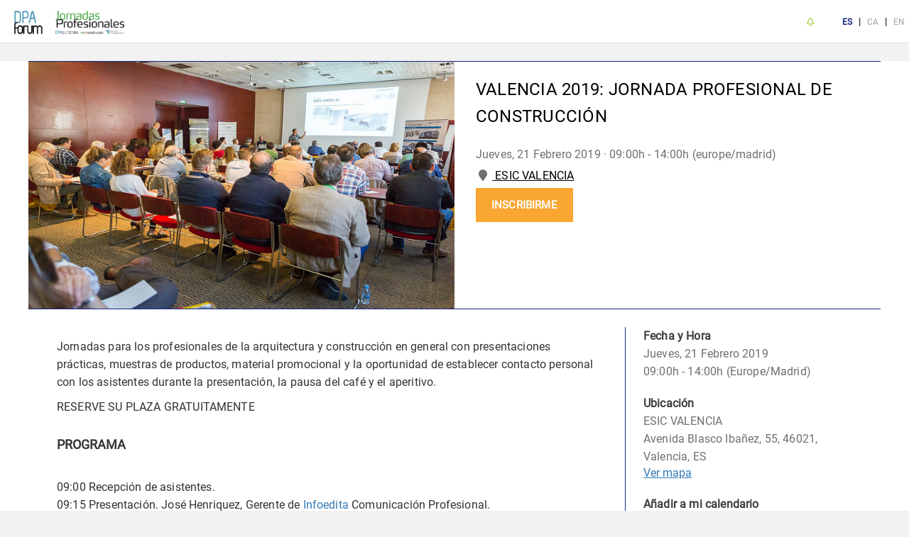

--- FILE ---
content_type: text/html; charset=utf-8
request_url: https://eventos.infoconstruccion.es/valencia2019jornadaprofesionaldeconstruccion
body_size: 14134
content:






<!DOCTYPE html>
<!--[if IE]>
<html id="ie6" dir="ltr" lang="es-ES">
<![endif]-->
<!--[if IE 7]>
<html id="ie7" dir="ltr" lang="es-ES">
<![endif]-->
<!--[if IE 8]>
<html id="ie8" dir="ltr" lang="es-ES">
<![endif]-->
<!--[if !(IE 6) | !(IE 7) | !(IE 8)  ]><!-->
<!--<![endif]-->
<html lang="es" xmlns:fb="http://ogp.me/ns/fb#" xmlns:og="http://ogp.me/ns#">
<head>
    

<meta charset="UTF-8" />
<meta http-equiv="content-type" content="text/html; charset=utf-8"/>
<meta name="viewport" content="width=device-width, minimum-scale=1.0, maximum-scale=1.0" />
<link rel="profile" href="http://gmpg.org/xfn/11">

<title>

    
        Valencia 2019: Jornada Profesional de Construcción en Valencia - Infoconstruccion.es – dparquitectura.es
    

</title>


    
        <meta name="description" content="Inscríbete a Valencia 2019: Jornada Profesional de Construcción en Valencia – Consulta todos los eventos, congresos, jornadas y DPAFórum del sector de la rehabilitación, construcción y arquitectura">
    



<meta property="og:type" content="website" />

    <meta property="og:title" content="Página de inscripción para Valencia 2019: Jornada Profesional de Construcción" />

<meta property="og:url" content="https://eventos.infoconstruccion.es/valencia2019jornadaprofesionaldeconstruccion" />

    <meta property="og:description" content="Página de inscripción para Valencia 2019: Jornada Profesional de Construcción" />


    <meta property="og:site_name" content="INFOEDITA" />

<meta property="og:image" content="https://storage.googleapis.com/inscribirme.appspot.com/media/inscribirme/event-3f2441d90f12a8b69a41a8e5eb099bbf-1547717057270238.jpg" />



    <link rel="stylesheet" type="text/css" href="//cdn.jsdelivr.net/npm/slick-carousel@1.8.1/slick/slick.css"/>
    <link rel="stylesheet" type="text/css" href="//cdn.jsdelivr.net/npm/slick-carousel@1.8.1/slick/slick-theme.css"/>
    <link href="https://cdnjs.cloudflare.com/ajax/libs/summernote/0.8.2/summernote.css" rel="stylesheet">
    <link rel="stylesheet" href="https://storage.googleapis.com/inscribirme.appspot.com/static/css/angular-csp.css"/>
    <link rel="stylesheet" href="https://storage.googleapis.com/inscribirme.appspot.com/static/css/docs.css"/>
    <link rel="stylesheet" href="https://storage.googleapis.com/inscribirme.appspot.com/static/css/form-builder-material.min.css"/>
    <link rel="stylesheet" href="https://storage.googleapis.com/inscribirme.appspot.com/static/css/form-viewer-material.min.css"/>
    <link rel="stylesheet" href="https://storage.googleapis.com/inscribirme.appspot.com/static/css/flex-calendar.css"/>
    <link rel='stylesheet' type='text/css' media='all' href="https://storage.googleapis.com/inscribirme.appspot.com/static/js/bootstrap-datepicker/css/bootstrap-datepicker3.css">
    <link rel="stylesheet" href="https://storage.googleapis.com/inscribirme.appspot.com/static/css/datetimepicker.css"/>
    <link rel="stylesheet" href="https://storage.googleapis.com/inscribirme.appspot.com/static/css/keyboard/keyboard.css"/>
    <link rel="stylesheet" href="https://storage.googleapis.com/inscribirme.appspot.com/static/css/magnific-popup.css" type="text/css" />
    <link rel="stylesheet" href="https://storage.googleapis.com/inscribirme.appspot.com/static/css/ng-table.min.css"/>
    <link rel="stylesheet" href="https://storage.googleapis.com/inscribirme.appspot.com/static/css/dropzone.min.css"/>
    <link rel="stylesheet" href="https://storage.googleapis.com/inscribirme.appspot.com/static/css/new/footer.css"/>
    <link rel="stylesheet" href="https://storage.googleapis.com/inscribirme.appspot.com/static/css/new/seat_map.css"/>
    <link rel="stylesheet" href="https://storage.googleapis.com/inscribirme.appspot.com/static/css/new/fontawesome6/css/all.css"/>
    
    
    <link rel="stylesheet" href="https://storage.googleapis.com/inscribirme.appspot.com/static/css/angular-material.min.css"/>
    <link rel="stylesheet" href="https://storage.googleapis.com/inscribirme.appspot.com/static/css/bootstrap.3.3.7.min.css"/>
    <link rel="stylesheet" href="https://storage.googleapis.com/inscribirme.appspot.com/static/css/inscribirme.css?nocache=1764043193"/> 
    <link rel="stylesheet" href="https://storage.googleapis.com/inscribirme.appspot.com/static/fontawesome/css/all.min.css"/>
    
    <link rel="stylesheet" href="https://storage.googleapis.com/inscribirme.appspot.com/static/css/new_style.css"/> <!-- new css style -->
    <!-- NEW STYLES -->
 
        <style>   
    
                :root {
                --main: #172983; /*156,203,59*/
            }
    
        </style>
    <!--end NEW STYLES -->



    <link rel="stylesheet" href="https://storage.googleapis.com/inscribirme.appspot.com/static/css/inscribirme/premium/infoedita/style.css"/>











<!--[if IE 9]>
<link rel="stylesheet" type="text/css" media="all" href="ie/ie9.css" />
<![endif]-->
<!--[if lt IE 9]>
<link rel="stylesheet" type="text/css" media="all" href="ie/ie.css" />
<script src="js/html5.js" type="text/javascript"></script>
<script src="js/IE9.js" type="text/javascript"></script>
<![endif]-->


    
    <!-- Google tag (gtag.js) -->
<script async src="https://www.googletagmanager.com/gtag/js?id=AW-861502220">
</script>
<script>
  window.dataLayer = window.dataLayer || [];
  function gtag(){dataLayer.push(arguments);}
  gtag('js', new Date());

  gtag('config', 'AW-861502220');
</script>
    <link rel="stylesheet" href="https://storage.googleapis.com/inscribirme.appspot.com/static/css/cookieconsent.css" media="print" onload="this.media='all'">
    <script defer src="https://storage.googleapis.com/inscribirme.appspot.com/static/js/cookieconsent.js"></script>
    <!-- Inline script -->
        <script>
           window.addEventListener('load', function(){

        // obtain plugin
        var cc = initCookieConsent();

        // run plugin with your configuration
        cc.run({
            current_lang: lang,
            autoclear_cookies: true,                   // default: false
            page_scripts: true,                        // default: false

            // mode: 'opt-in'                          // default: 'opt-in'; value: 'opt-in' or 'opt-out'
            // delay: 0,                               // default: 0
            // auto_language: '',                      // default: null; could also be 'browser' or 'document'
            // autorun: true,                          // default: true
            // force_consent: false,                   // default: false
            // hide_from_bots: false,                  // default: false
            // remove_cookie_tables: false             // default: false
            // cookie_name: 'cc_cookie',               // default: 'cc_cookie'
            // cookie_expiration: 182,                 // default: 182 (days)
            // cookie_necessary_only_expiration: 182   // default: disabled
            // cookie_domain: location.hostname,       // default: current domain
            // cookie_path: '/',                       // default: root
            // cookie_same_site: 'Lax',                // default: 'Lax'
            // use_rfc_cookie: false,                  // default: false
            // revision: 0,                            // default: 0

            onFirstAction: function(user_preferences, cookie){
                console.log('onFirstAction:');
                console.log('User accept type:', user_preferences.accept_type);
                console.log('User accepted these categories', user_preferences.accepted_categories)
                console.log('User reject these categories:', user_preferences.rejected_categories);
                console.log('cookie:', cookie);
            },

            onAccept: function (cookie) {
                // callback triggered on the first accept/reject action, and after each page load
                console.log('onAccept:');
                console.log('cookie:', cookie);
            },

            onChange: function (cookie, changed_categories) {
                console.log('onChange:');
                console.log('cookie:', cookie);
                console.log('changed_categories:', changed_categories);
            },

            languages: {
                'en': {
                    consent_modal: {
                        title: 'We use cookies!',
                        description: 'Hi, this website uses essential cookies to ensure its proper operation and tracking cookies to understand how you interact with it. The latter will be set only after consent. <button type="button" data-cc="c-settings" class="cc-link">Let me choose</button>',
                        primary_btn: {
                            text: 'Accept all',
                            role: 'accept_all'              // 'accept_selected' or 'accept_all'
                        },
                        secondary_btn: {
                            text: 'Reject all',
                            role: 'accept_necessary'        // 'settings' or 'accept_necessary'
                        }
                    },
                    settings_modal: {
                        title: 'Cookie preferences',
                        save_settings_btn: 'Save settings',
                        accept_all_btn: 'Accept all',
                        reject_all_btn: 'Reject all',
                        close_btn_label: 'Close',
                        cookie_table_headers: [
                            {col1: 'Name'},
                            {col2: 'Domain'},
                            {col3: 'Expiration'},
                            {col4: 'Description'}
                        ],
                        blocks: [
                            {
                                title: 'Cookie usage 📢',
                                description: 'I use cookies to ensure the basic functionalities of the website and to enhance your online experience. You can choose for each category to opt-in/out whenever you want. For more details relative to cookies and other sensitive data, please read the full <a href="https://www.ticketerum.com/en/cookies" class="cc-link">privacy policy</a>.'
                            }, {
                                title: 'Strictly necessary cookies',
                                description: 'These cookies are essential for the proper functioning of my website. Without these cookies, the website would not work properly',
                                toggle: {
                                    value: 'necessary',
                                    enabled: true,
                                    readonly: true          // cookie categories with readonly=true are all treated as "necessary cookies"
                                }
                            }, {
                                title: 'Performance and Analytics cookies',
                                description: 'These cookies allow the website to remember the choices you have made in the past',
                                toggle: {
                                    value: 'analytics',     // your cookie category
                                    enabled: false,
                                    readonly: false
                                },
                                cookie_table: [             // list of all expected cookies
                                    {
                                        col1: '^_ga',       // match all cookies starting with "_ga"
                                        col2: 'google.com',
                                        col3: '2 years',
                                        col4: 'description ...',
                                        is_regex: true
                                    },
                                    {
                                        col1: '_gid',
                                        col2: 'google.com',
                                        col3: '1 day',
                                        col4: 'description ...',
                                    }
                                ]
                            },  {
                                title: 'Organizer cookies',
                                description: 'These cookies collect information that is used either in aggregate form to help us understand how our Sites are being used or how effective are marketing campaigns are, or to help us customize our Sites for you.',
                                toggle: {
                                    value: 'organizer',     // your cookie category
                                    enabled: false,
                                    readonly: false
                                }
                            }, {
                                title: 'More information',
                                description: 'For any queries in relation to our policy on cookies and your choices, please <a class="cc-link" target="_blank" href="mailto:privacidad@inscribirme.com">contact us</a>.',
                            }
                        ]
                    }
                },
                'es': {
                    consent_modal: {
                        title: '¡Usamos cookies!',
                        description: 'Hola, este sitio web utiliza cookies esenciales para garantizar su correcto funcionamiento y cookies de seguimiento para comprender cómo interactúas con él. Este último se fijará sólo después del consentimiento. <button type="button" data-cc="c-settings" class="cc-link">Déjame elegir</button>',
                        primary_btn: {
                            text: 'Aceptar todo',
                            role: 'accept_all'              // 'accept_selected' or 'accept_all'
                        },
                        secondary_btn: {
                            text: 'Rechazar todo',
                            role: 'accept_necessary'        // 'settings' or 'accept_necessary'
                        }
                    },
                    settings_modal: {
                        title: 'Preferencias de cookies',
                        save_settings_btn: 'Guardar configuración',
                        accept_all_btn: 'Aceptar todo',
                        reject_all_btn: 'Rechazar todo',
                        close_btn_label: 'Cerrar',
                        cookie_table_headers: [
                            {col1: 'Nombre'},
                            {col2: 'Dominio'},
                            {col3: 'Caducidad'}
                        ],
                        blocks: [
                            {
                                title: 'Uso de cookies 📢',
                                description: 'Uso cookies para garantizar las funcionalidades básicas del sitio web y mejorar su experiencia en línea. Puede elegir para cada categoría optar por participar o no participar cuando lo desee. Para obtener más detalles sobre las cookies y otros datos confidenciales, lea la <a href="https://www.inscribirme.com/cookies" class="cc-link">política de privacidad</a> completa.'
                            }, {
                                title: 'Cookies estrictamente necesarias',
                                description: 'Estas cookies son esenciales para el correcto funcionamiento de mi sitio web. Sin estas cookies, el sitio web no funcionaría correctamente',
                                toggle: {
                                    value: 'necessary',
                                    enabled: true,
                                    readonly: true          // cookie categories with readonly=true are all treated as "necessary cookies"
                                }
                            }, {
                                title: 'Cookies de rendimiento y análisis',
                                description: 'Estas cookies permiten que el sitio web recuerde las elecciones que ha hecho en el pasado',
                                toggle: {
                                    value: 'analytics',     // your cookie category
                                    enabled: false,
                                    readonly: false
                                },
                                cookie_table: [             // list of all expected cookies
                                    {
                                        col1: '^_ga',       // match all cookies starting with "_ga"
                                        col2: 'google.com',
                                        col3: '2 years',
                                        is_regex: true
                                    },
                                    {
                                        col1: '_gid',
                                        col2: 'google.com',
                                        col3: '1 day',
                                    }
                                ]
                            },  {
                                title: 'Cookies del organizador',
                                description: 'Estas cookies recopilan información que se usa en forma agregada para ayudarnos a comprender cómo se usan nuestros Sitios o qué tan efectivas son las campañas de marketing, o para ayudarnos a personalizar nuestros Sitios para usted',
                                toggle: {
                                    value: 'organizer',     // your cookie category
                                    enabled: false,
                                    readonly: false
                                }
                            }, {
                                title: 'Más información',
                                description: 'Para cualquier consulta en relación con nuestra política de cookies y sus opciones, <a class="cc-link" target="_blank" href="mailto:privacidad@inscribirme.com">contáctenos</a >.',
                            }
                        ]
                    }
                },
                'ca': {
                    consent_modal: {
                        title: 'Utilitzem cookies!',
                        description: 'Hola, aquest lloc web utilitza cookies essencials per garantir el seu correcte funcionament i cookies de seguiment per entendre com interactueu amb ell. Aquest últim només s\'establirà després del consentiment. <button type="button" data-cc="c-settings" class="cc-link">Deixa\'m triar</button>',
                        primary_btn: {
                            text: 'Accepta-ho tot',
                            role: 'accept_all'              // 'accept_selected' or 'accept_all'
                        },
                        secondary_btn: {
                            text: 'Rebutja-ho tot',
                            role: 'accept_necessary'        // 'settings' or 'accept_necessary'
                        }
                    },
                    settings_modal: {
                        title: 'Preferències de galetes',
                        save_settings_btn: 'Desa la configuració',
                        accept_all_btn: 'Acceptar-ho tot',
                        reject_all_btn: 'Rebutja-ho tot',
                        close_btn_label: 'Tancar',
                        cookie_table_headers: [
                            {col1: 'Name'},
                            {col2: 'Domain'},
                            {col3: 'Expiration'},
                        ],
                        blocks: [
                            {
                                title: 'Ús de cookies 📢',
                                description: 'Faig servir cookies per garantir les funcionalitats bàsiques del lloc web i per millorar la teva experiència en línia. Pots escollir per a cada categoria per activar/desactivar-te quan vulguis. Per obtenir més detalls sobre les galetes i altres dades sensibles, llegiu la <a href="https://www.inscribirme.com/cookies" class="cc-link">política de privadesa</a> completa.'
                            }, {
                                title: 'Cookies estrictament necessàries',
                                description: 'Aquestes cookies són essencials per al bon funcionament del meu lloc web. Sense aquestes cookies, el lloc web no funcionaria correctament',
                                toggle: {
                                    value: 'necessary',
                                    enabled: true,
                                    readonly: true          // cookie categories with readonly=true are all treated as "necessary cookies"
                                }
                            }, {
                                title: 'Cookies de rendiment i anàlisi',
                                description: 'Aquestes galetes permeten que el lloc web recordi les eleccions que heu fet en el passat',
                                toggle: {
                                    value: 'analytics',     // your cookie category
                                    enabled: false,
                                    readonly: false
                                },
                                cookie_table: [             // list of all expected cookies
                                    {
                                        col1: '^_ga',       // match all cookies starting with "_ga"
                                        col2: 'google.com',
                                        col3: '2 years',
                                        is_regex: true
                                    },
                                    {
                                        col1: '_gid',
                                        col2: 'google.com',
                                        col3: '1 day',
                                    }
                                ]
                            },  {
                                title: 'Cookies de l\'organitzador',
                                description: 'Aquestes galetes recullen informació que s\'utilitza en forma agregada per ajudar-nos a entendre com s\'utilitzen els nostres llocs o l\'eficàcia de les campanyes de màrqueting, o per ajudar-nos a personalitzar els nostres llocs per a vostè',
                                toggle: {
                                    value: 'organizer',     // your cookie category
                                    enabled: false,
                                    readonly: false
                                }
                            }, {
                                title: 'Més informació',
                                description: 'Per a qualsevol consulta relacionada amb la nostra política de galetes i les vostres opcions, <a class="cc-link" target="_blank" href="mailto:privacidad@inscribirme.com">contacteu amb nosaltres</a >.',
                            }
                        ]
                    }
                }
            }
        });
    });
        </script>

<script>
    var lang = "es";
</script>






</head>


    



<style>
.manage_event_buttons a {
    background: #172983;
}
#home_search_form .form_submit input {
    background: #172983;
}
md-input-container.md-default-theme:not(.md-input-invalid).md-input-focused label, md-input-container:not(.md-input-invalid).md-input-focused label, md-input-container.md-default-theme:not(.md-input-invalid).md-input-focused md-icon, md-input-container:not(.md-input-invalid).md-input-focused md-icon {
    color: #172983;
}
md-input-container.md-default-theme:not(.md-input-invalid).md-input-focused .md-input, md-input-container:not(.md-input-invalid).md-input-focused .md-input, md-input-container.md-default-theme:not(.md-input-invalid).md-input-resized .md-input, md-input-container:not(.md-input-invalid).md-input-resized .md-input {
    border-color: #172983;
}
md-input-container.md-input-focused:not(.md-input-has-value) md-select.md-default-theme .md-select-value.md-select-placeholder, md-input-container.md-input-focused:not(.md-input-has-value) md-select .md-select-value.md-select-placeholder {
    color: #172983;
}
md-select:not([disabled]):focus .md-select-value {
    border-bottom-color: #172983;
}
md-radio-button.md-default-theme .md-on, md-radio-button .md-on {
    background-color: #172983;
}
md-radio-button.md-default-theme.md-checked .md-off, md-radio-button.md-checked .md-off {
    border-color: #172983;
}
md-radio-group.md-default-theme .md-checked .md-ink-ripple, md-radio-group .md-checked .md-ink-ripple {
    color: rgba(138,192,44,0.26);
}
.md-button.md-default-theme.md-primary.md-raised:not([disabled]):hover, .md-button.md-primary.md-raised:not([disabled]):hover, .md-button.md-default-theme.md-primary.md-fab:not([disabled]):hover, .md-button.md-primary.md-fab:not([disabled]):hover {
    background-color: #172983;
}
.md-button.md-default-theme.md-primary.md-raised, .md-button.md-primary.md-raised, .md-button.md-default-theme.md-primary.md-fab, .md-button.md-primary.md-fab {
    color: rgba(255,255,255,0.87);
    background-color: #f9a632;
}
md-switch.md-default-theme.md-checked .md-thumb, md-switch.md-checked .md-thumb {
    background-color: #172983;
}
.form_submit input {
    background: #f9a632;
}
#header_menu_user {
    color: #172983;
}
#header_menu_user img {
    border: 3px solid #172983;
}
.md-button:hover, .md-button:focus {
    color: #fff;
}
.inscribirme_green_button {
    background: #172983; /* For browsers that do not support gradients */
}
#home_search_form h1 {
    color: #172983;
}
.btn--dynamo:focus, .btn--dynamo:hover, .btn--secondary:focus, .btn--secondary:hover {
    background-color: #172983;
    border-color: #172983;
}
.md-default-theme .md-datepicker-open .md-datepicker-calendar-icon, .md-datepicker-open .md-datepicker-calendar-icon {
    color: #172983;
}
.event_tickets a {
    color: #fff;
    background-color: #172983;
    border: 1px solid #172983;
}
.event_tickets_table i {
    color: #172983;
}
#event_header a.inscribirme_button,
.inscribirme_button {
    border: 2px solid #f9a632;
    background: #f9a632 !important;
    text-decoration: none;
}
.md-calendar-date-selection-indicator {
    background-color: #f9a632;
}
.column3men button, .column2men button {
    background: #f9a632 !important;
}
.select_tickets .timedate i {
    color: #f9a632;
}
.select_tickets .desc i {
    color: #f9a632;
}
.select_tickets h5 {
    color: #f9a632;
}
.select_tickets .dashtitle {
    color: #f9a632;
}
.premium_button_background {
    background-color: #f9a632 !important;
}
a.inscribirme_button:hover {
    color: #fff;
}
.flex-calendar .month {
    background-color: #172983;
}
.flex-calendar .days .day.selected .number {
    background-color: #172983;
}
.flex-calendar .days .day.event:before {
    background-color: #172983;
}
.menuBtn.act > span:before {
  background-color: #172983;
}
.mainMenu a {
  color: #172983 !important;
}
#events_table .center span,
#events_table .center i{
    color: #172983;
}
#event_info .description .organizer a {
    color: #172983;
}
#manage_event_buttons a {
    background: #172983;
}
.pagination>.active>a, .pagination>.active>a:focus, .pagination>.active>a:hover, .pagination>.active>span, .pagination>.active>span:focus, .pagination>.active>span:hover {
    background-color: #172983;
    border-color: #172983;
}
form.set-lang.selected_lang input {
    color: #172983;
}
#home_list li:before {
    color: #172983;
}
.md-button.inscribirme-share {
    background-color: #172983;
}
a.dropdown-toggle {
    color: #172983;
}
.datetimepicker .active, .datetimepicker .active:hover, .datetimepicker .active.disabled, .datetimepicker .active.disabled:hover {
    background-color: #172983;
}
#promocion_form_header {
    background: #172983;
}
#promocion_form_body {
    border: 1px solid #172983;
}
.recordatorios_event .recordatorio a {
    color: #172983;
}
#como_funciona .step {
    background: #172983;
}
.inscribirme_event .categorie {
    color: #172983;
}
.inscribirme_white_button {
    color: #172983;
    border: 2px solid #172983;
}
#event_form h2 span {
    background-color: #172983;
}
#event_form h2 {
    border-bottom: 2px solid #172983;
}
.global-footer {
    border-top: #172983 solid 6px;
}
.inscribirme_color {
    color: #172983;
}
.inscribirme_backround {
    background-color: #172983;
}
@keyframes home_background {
  0%, 100% {
    background-image: url(https://storage.googleapis.com/inscribirme.appspot.com/media/inscribirme/background_1-fd4d601c2f70f8ba399cca1554ae026a-1546865051218582.jpg);
  }
  33% {
    background-image: url(https://storage.googleapis.com/inscribirme.appspot.com/media/inscribirme/background_2-fd4d601c2f70f8ba399cca1554ae026a-1546865051335070.jpg);
  }
  66% {
    background-image: url(https://storage.googleapis.com/inscribirme.appspot.com/media/inscribirme/background_3-fd4d601c2f70f8ba399cca1554ae026a-1546865051433205.jpg);
  }
}
#home_background {
    background-image: url(https://storage.googleapis.com/inscribirme.appspot.com/media/inscribirme/background_1-fd4d601c2f70f8ba399cca1554ae026a-1546865051218582.jpg);
    animation: home_background 30s infinite cubic-bezier(0.68, -0.55, 0.27, 1.55);
}
md-checkbox.md-default-theme.md-checked .md-icon, md-checkbox.md-checked .md-icon {
    background-color: #172983;
}
.pagecookies p span.button {
    background: #172983;
}
md-tabs .md-tab.md-active, md-tabs .md-tab .md-ripple-container {
    color: #172983;
}
md-tabs md-ink-bar {
    color: #172983;
    background: #172983;
}
md-slider.md-default-theme .md-thumb:after, md-slider .md-thumb:after {
    border-color: #172983;
    background-color: #172983;
}
md-slider .md-track.md-track-fill {
    background-color: #172983;
}
#create_page .pista {
    border-bottom: 10px solid #172983;
}
.inscribirme_event.v2:hover .photo {
    border-top: 1px solid #172983;
}
.inscribirme_event.v2:hover .content {
    border-top: 1px solid #172983;
    border-bottom: 1px solid #172983;
}
.inscribirme_event.v2:hover .photo .price {
    background: #172983;
}
#home_search_form.v2 {
    border: 1px solid #172983;
}
.inscribirme_dialog {
    border: 1px solid #172983;
}
#event_info .info {
    border-left: 1px solid #172983;
}
#event_header {
    border-top: 1px solid #172983;
    border-bottom: 1px solid #172983;
}
.mdcancel {
    color: #172983;
}
button.autocomplete {
    border: 1px solid #172983;
    color: #172983;
}
.section_title, .section_subtitle, .ins_link,
.listafechas {
    color: #172983;
}
#save_event .button,
.listafechas i {
    background: #172983;
}
.idioma input:checked + span,
.multif .selection-active input + span,
.idio .selection-active input + span {
    background-color: #172983;
}
</style>




    <meta name="theme-color" content="#172983">
    <link rel="icon" type="image/x-icon" href="https://storage.googleapis.com/inscribirme.appspot.com/media/inscribirme/favicon-fd4d601c2f70f8ba399cca1554ae026a-1545219228985058.png">


<body ng-app="inscribirmeApp" class="INFOEDITA  nomobile  " ng-cloak>
    
        <div style="display: flex;  min-height: 100vh;  flex-direction: column;" >

        <div style="flex: 1;">
    
    
    
    
    
    

    
    

    

        
            





<script src="https://www.google.com/recaptcha/api.js" async defer></script>

<header class="main-header  v2 loggedout " ng-controller="headerCtrl">

        
            <div class="header-container">
                <h1>
                    <a href="/">
                        
                            <img id="logo" src="https://storage.googleapis.com/inscribirme.appspot.com/media/inscribirme/logo-164913163844fea65b9514846366a179-1548254990396305.png">
                        
                    </a>
                </h1>

                <nav>
                    <ul>
                        
                        <li>
                            <a id="notification_bell" href="/novedades">                                
                                
                                    <i class="far fa-bell"></i>
                                
                            </a>
                        </li>
                        <li style="margin: 0; padding: 0;">
                            <form action="/i18n/setlang/" method="post" class="set-lang selected_lang">
                                <input type='hidden' name='csrfmiddlewaretoken' value='ZSklgJz4Q1ybolIXTp63Ux59ufvxz0Wz' />
                                <input type="hidden" name="language" value="es">
                                <input type="submit" value="ES" />
                            </form>
                        </li>
                            |
                        <li style="margin: 0; padding: 0;">
                            <form action="/i18n/setlang/" method="post" class="set-lang ">
                                <input type='hidden' name='csrfmiddlewaretoken' value='ZSklgJz4Q1ybolIXTp63Ux59ufvxz0Wz' />
                                <input type="hidden" name="language" value="ca">
                                <input type="submit" value="CA" />
                            </form>
                        </li>
                            |
                        <li style="margin: 0; padding: 0;">
                            <form action="/i18n/setlang/" method="post" class="set-lang ">
                                <input type='hidden' name='csrfmiddlewaretoken' value='ZSklgJz4Q1ybolIXTp63Ux59ufvxz0Wz' />
                                <input type="hidden" name="language" value="en">
                                <input type="submit" value="EN" />
                            </form>
                        </li>
                        
                        
                            

                                
                                    
                                        
                                    
                                
                            
                        
                    </ul>
                </nav>
            </div>

        


    <!--Log in dialog -->
    <div style="visibility: hidden">
        <div class="md-dialog-container" id="login_dialog">
            <md-dialog layout-padding class="inscribirme_dialog" style="width: 350px;">
                <span  ng-click="mdhide()" class="glyphicon glyphicon-remove no_outlie mdcancel"></span>
                <div class="dialog_header">
                    ENTRAR
                </div>
                <div class="dialog_body">
                    <form name="userForm" action="/account/login" method="post">
                        <input type='hidden' name='csrfmiddlewaretoken' value='ZSklgJz4Q1ybolIXTp63Ux59ufvxz0Wz' />
                        
                        <md-input-container class="md-block">
                            <label>E-mail</label>
                            <input type="email" name="username" ng-pattern="/^.+@.+\..+$/" required>

                        </md-input-container>
                        <md-input-container class="md-block">
                            <label>Contraseña</label>
                            <input type="password" name="password" required>
                        </md-input-container>
                        <div ng-if="login_error">
                            <p style="margin: 0; color: red;">E-mail o contraseña incorrectos.</br>
                            Pruebe de nuevo o pulsa en Recordar claves de acceso.</p>
                        </div>
                        <div class="form_submit">
                            <input class="inscribirme_green_button" type="submit" value="ENTRAR">
                        </div>
                        <div style="text-align: center;">
                            <a style="color: #000;" href="/accounts/password/reset">Recordar clave de acceso</a>
                        </div>
                    </form>
                </div>

            </md-dialog>
        </div>
    </div>

    <!--Sign up dialog -->
    <div style="visibility: hidden">
        <div class="md-dialog-container" id="signup_dialog">
            <md-dialog layout-padding class="inscribirme_dialog">
                <span  ng-click="mdhide()" class="glyphicon glyphicon-remove no_outlie mdcancel"></span>
                <div class="dialog_header">
                    <span style="font-weight: bold;">1. REGISTRARSE</span>  |  2.
                    
                        CREAR EVENTO
                    
                </div>
                <div  class="dialog_body">
                    <form name="userForm" action="/account/create" method="post">
                        <input type='hidden' name='csrfmiddlewaretoken' value='ZSklgJz4Q1ybolIXTp63Ux59ufvxz0Wz' />
                        <md-input-container>
                            <label>Nombre</label>
                            <input type="text" name="name" required>
                        </md-input-container>
                        <md-input-container>
                            <label>Apellido</label>
                            <input type="text" name="surname" required>
                        </md-input-container>
                        <div class="clear"></div>
                        <md-input-container>
                            <label>E-mail</label>
                            <input type="email" name="mail" ng-pattern="/^.+@.+\..+$/" required>
                        </md-input-container>
                        <md-input-container>
                            <label>Repetir e-mail</label>
                            <input type="email" name="mail2" ng-pattern="/^.+@.+\..+$/" required>
                        </md-input-container>
                        <md-input-container class="md-block">
                            <label>Contraseña</label>
                            <input type="password" name="password" required>
                        </md-input-container>
                        
                            <input type="hidden" name="page_login" value="page_login">
                            
                                <md-input-container class="md-block">
                                    <label>Código Autorización</label>
                                    <input type="text" name="code" required>
                                </md-input-container>
                            
                        

                        <md-checkbox ng-model="accept" aria-label="Checkbox" required>
                            Acepto la <a href="/terms" class="inscribirme_color" target="_blank">política de privacidad y condiciones de uso</a>
                        </md-checkbox>
                        <input style="display: none;" type="checkbox" name="q" ng-model="accept" required>
                        <div ng-if="signup_error">
                            <p style="margin: 0; color: red;"></p>
                        </div>
                        
                        <div class="form_submit">
                            <input class="inscribirme_green_button" type="submit" value="REGISTRARSE">
                        </div>
                    </form>
                </div>

            </md-dialog>
        </div>
    </div>
</header>
        
    
<!-- MAIN CONTENT -->

    



    
    <div id="contentblock">
    
        

<script type="application/ld+json">
    {"@context": "http://schema.org", "@type": "Event", "name": "Valencia 2019: Jornada Profesional de Construcci\u00f3n", "startDate": "2019-02-21T09:00+0100", "endDate": "2019-02-21T14:00+0100", "eventStatus": "https://schema.org/EventScheduled", "description": "Valencia 2019: Jornada Profesional de Construcci\u00f3n", "image": "https://storage.googleapis.com/inscribirme.appspot.com/media/inscribirme/event-3f2441d90f12a8b69a41a8e5eb099bbf-1547717057270238.jpg", "offers": [{"@type": "Offer", "name": "Valencia: Jornada Profesional", "price": "0.0", "priceCurrency": "EUR", "url": "https://eventos.infoconstruccion.es/valencia2019jornadaprofesionaldeconstruccion", "validFrom": "2019-01-14T09:00", "availability": "http://schema.org/InStock"}], "location": {"@type": "Place", "name": "ESIC VALENCIA", "address": {"@type": "PostalAddress", "addressCountry": "ES", "addressLocality": "Valencia", "addressRegion": "Valencia", "postalCode": "46021", "streetAddress": "Avenida Blasco Iba\u00f1ez, 55"}}, "eventAttendanceMode": "https://schema.org/OfflineEventAttendanceMode"}
</script>
<script>
    
        var premium = "INFOEDITA";
    
    var tickets = [{"name": "Valencia: Jornada Profesional", "type": "free", "quantity": 0, "full_price": 0.0, "available": 25, "iva_21": 0.0, "iva_10": 0.0, "iva_4": 0.0, "iva_0": 0.0, "pack_qty": 2, "pack_type": "unit", "base_price": 0.0, "canal_venta": "all", "days_allowed": 0, "entry_allowed": 0, "required": false, "required_min": 1, "required_max": 10, "acompanante": false, "description": null, "color": null, "name_lang": {"ar": "Valencia: Jornada Profesional", "ca": "Valencia: Jornada Profesional", "da": "Valencia: Jornada Profesional", "de": "Valencia: Jornada Profesional", "el": "Valencia: Jornada Profesional", "en": "Valencia: Jornada Profesional", "es": "Valencia: Jornada Profesional", "eu": "Valencia: Jornada Profesional", "fr": "Valencia: Jornada Profesional", "gl": "Valencia: Jornada Profesional", "it": "Valencia: Jornada Profesional", "iw": "Valencia: Jornada Profesional", "ja": "Valencia: Jornada Profesional", "nl": "Valencia: Jornada Profesional", "pt": "Valencia: Jornada Profesional", "ru": "Valencia: Jornada Profesional", "sv": "Valencia: Jornada Profesional", "tr": "Valencia: Jornada Profesional", "zhCN": "Valencia: Jornada Profesional", "zhTW": "Valencia: Jornada Profesional"}, "purchasable_condition": false, "required_multipy_min": false, "required_multipy_max": false, "purchasable_if": null, "apply_fees": false, "absorb_fees": true, "fee": 0, "price": 0.0}];
    var events = [{"date": "2019-02-21"}, {"date": "2019-02-21"}];
    var calendar_date = "2019-02-21";
    var show_tickets = true;
    var invite_code_url = "/valencia2019jornadaprofesionaldeconstruccion/invite_code";
    var discount_code_url = "/valencia2019jornadaprofesionaldeconstruccion/discount_code";
    var event_json = false;
    var seat_assignation = false;
    var event_page = true;
    var manual_add = false;
    
        var manual_add_v2 = false;
    
    var calendar_reservation = false;
    var pistas = "[]";
    var pistas_dates = "[]";
    var get_calendar_date_url = "/valencia2019jornadaprofesionaldeconstruccion/get_calendar_date";
    
        var modify_reservation = 0;
    
</script>



    
    
    
    <div class="event_v2" id="create_page" ng-controller="eventController">
        
        
        
        <!--Tickets dialog -->
        <div style="visibility: hidden">
            <div class="md-dialog-container" id="inscribirme_dialog" style="">
                <md-dialog layout-padding class="inscribirme_dialog" style="width: 550px;">
                    <span  ng-click="mdhide()" class="glyphicon glyphicon-remove no_outlie mdcancel"></span>
                    
                        <div class="dialog_header">
                            <span>Inscripciones no disponibles</span>
                        </div>
                        <div style="margin-bottom: 50px;">
                            <h1 style="text-align: center;">Las inscripciones para este evento ya han finalizado.</h1>
                        </div>
                    
                </md-dialog>
            </div>
        </div>
        <!--Seat Map dialog -->
        <div style="visibility: hidden">
            <div class="md-dialog-container" id="seat_map_dialog">
                <md-dialog layout-padding class="inscribirme_dialog seat_map_dialog" style="width: 100%; height: calc(100% - 80px); max-width: 100%; max-height: 100%; border-radius: 0; padding:0; z-index: 9999; position: absolute; top: 80px">
                    <i ng-click="mdhide()" class="fa-solid fa-circle-xmark"  style="right: 13px; top: 13px;"></i>
                    
                        <div class="dialog_header" style="border-top-left-radius: 0; border-top-right-radius: 0; margin: 0; position: absolute; top: 11%">

                            <div class="dialog_header">
                                <span>Inscripciones no disponibles</span>
                            </div>
                            <div style="margin-bottom: 50px;">
                                <h1 style="text-align: center;">Las inscripciones para este evento ya han finalizado.</h1>
                            </div>
                        </div>
                    
                </md-dialog>
            </div>
        </div>

        

        
            

            <div id="event_header" layout="row" layout-xs="column" style="width: 100%; height: 350px;">

              
              <div class="photo" flex="50" flex-xs="100" style="background-image: url(https://storage.googleapis.com/inscribirme.appspot.com/media/inscribirme/event-3f2441d90f12a8b69a41a8e5eb099bbf-1547717057270238.jpg);background-size: 100% 100%;">

              </div>
              
              
              <div class="info" flex="50" flex-xs="100">
                  <p id="event_name" style="height: 79px; font-size: 24px; margin-bottom: 0.8em; text-transform: uppercase; "><span>Valencia 2019: Jornada Profesional de Construcción</span></p>
                  
                  
                  
                  <p style="font-size: 16px; margin: 0; color: rgb(111,111,111); ">
                        
                            Jueves, 21 Febrero 2019
                        
                        
                            · <span style="text-transform: lowercase;">09:00h - 14:00h (Europe/Madrid)</span>
                        
                  </p>
                  

                  
                      
                        <p style="margin: 5px 0; font-size: 16px; rgb(111,111,111);">
                            <a href="https://www.google.es/maps/place/ESIC+Valencia/@39.4756491,-0.3865953,13z/data=!4m5!3m4!1s0xd604890aae9f751:0xba20d083e4098f03!8m2!3d39.4755881!4d-0.3515759" target="_blank">
                                
                                <i style="margin-right: 7px; margin-left: 4px; color: rgb(111,111,111);" title="Donde" class="fa fa-map-marker" aria-hidden="true"></i>
                                
                                ESIC VALENCIA
                            </a>
                        </p>
                      
                  
                  
                      
                          
                            
                          
                      
                  
                  <div style="text-align: left;">
                      
                          
                            
                                
                                    
                                        <p class="inscribirme_button" ng-click="showInscribirmeDialog($event)">inscribirme</p>
                                    
                                
                            
                          
                      
                      
                  </div>
                  <div class="clear"></div>
              </div>
              
            </div>

            <div id="event_info" layout="row" layout-xs="column">
                <div class="description" flex="70">
                    
                    <p>Jornadas para los profesionales de la arquitectura y construcción en 
general con presentaciones prácticas, muestras de productos, material 
promocional y la oportunidad de establecer contacto personal con los 
asistentes durante la presentación, la pausa del café y el aperitivo.</p><p><span style="color: rgb(51, 51, 51); letter-spacing: 0.16px;">RESERVE SU PLAZA GRATUITAMENTE</span><b><br></b></p><h2><b><span style="font-size: 18px;">PROGRAMA</span></b></h2><p><br>09:00 Recepción de asistentes.<br>09:15 Presentación. José Henriquez, Gerente de <b><a href="https://www.infoedita.es" target="_blank">Infoedita </a></b>Comunicación Profesional.<br>09:20 Mariano F. Bolant Serra, Presidente Territorial del Colegio de Arquitectos de Valencia.<br><br><b>09:30 Tecnologías ligeras para rehabilitar y reforzar forjados y cubiertas</b><br>CARLOS ESPINOSA, Químico y responsable técnico y comercial zona Levante. <b><a href="https://www.infoconstruccion.es/empresas?b=LATERLITE" target="_blank">Laterlite</a></b><br><br><b>10:00&nbsp;</b><span style="font-weight: 700; letter-spacing: 0.16px;">Soluciones cerámicas 4.0 para una arquitectura sostenible e innovadora.</span><br>JOSÉ LUIS VALENCIANO, Arquitecto y asesor técnico del <a href="https://gremirajolersvalencia.es/" target="_blank">Gremi de Rajolers</a> de la Comunitat Valenciana. <br><br><b>10:40 Sistemas de Impermeabilización DRY, basados en láminas EVAC para cubiertas, piscinas y zonas húmedas de interior</b><br>JOSÉ MANUEL ARENAS RODRÍGUEZ, Directos Comercial de <b><a href="https://www.infoconstruccion.es/empresas?b=REVESTECH" target="_blank">Revestech</a></b><br><br>11:20 COFFEE BREAK<br><br><b>11:40 Soluciones de control Airzone.</b><br>ANDREA TOTORICAGÜENA, Directora Zona Levante de <b><a href="https://www.infoconstruccion.es/empresas?b=AIRZONE" target="_blank">AIRZONE</a></b><br><br><b>12:20 Procesos de transformación química en losas de cimentación y capas de compresión</b><br>CARLOS GARCÍA, Product Manager y EUSEBIO REY, CEO Prosistemas. <a href="https://www.infoconstruccion.es/empresas?b=grupo%20adi" target="_blank">GRUPO ADI</a><br><br></p><p>13:00 Cata de Anchoas “<a href="https://www.tiendaconsorcio.com/" target="_blank">Consorcio Gran Reserva</a>” y sorteo de 2 lotes de producto entre los asistentes.&nbsp;</p><p>&nbsp; &nbsp; &nbsp; &nbsp; &nbsp; &nbsp;Sorteo de una tablet.&nbsp;&nbsp;</p><p>&nbsp; &nbsp; &nbsp; &nbsp; &nbsp; &nbsp;Despedida y aperitivo. Se podrán consultar dudas con los ponentes</p>

                    
                        <div style="text-align: center;">
                            <p class="inscribirme_button" ng-click="showInscribirmeDialog($event)" >inscribirme</p>
                        </div>
                    
                </div>
                <div class="info" flex="30" style="padding: 0 25px; margin: 25px 0;">
                    
                        
                            <p style="margin: 0; font-weight: bold; color: rgb(60,60,60);">Fecha y Hora</p>
                        
                        
                            <p style="margin: 0; color: rgb(111,111,111);">Jueves, 21 Febrero 2019</p>
                        
                        
                            <p style="margin: 0; color: rgb(111,111,111);">09:00h - 14:00h (Europe/Madrid)</p>
                        
                    

                    
                        <p style="margin: 20px 0 0 0; font-weight: bold; color: rgb(60,60,60);">Ubicación</p>
                        <p style="margin: 0; color: rgb(111,111,111);">ESIC VALENCIA</p>
                        <p style="margin: 0; color: rgb(111,111,111);">Avenida Blasco Ibañez, 55, 46021, Valencia, ES</p>
                        
                            
                            <a style="text-decoration: underline;" href="https://www.google.es/maps/place/ESIC+Valencia/@39.4756491,-0.3865953,13z/data=!4m5!3m4!1s0xd604890aae9f751:0xba20d083e4098f03!8m2!3d39.4755881!4d-0.3515759" target="_blank">Ver mapa</a>
                            
                        
                    

                    
                        
                            
                            
                                
                            
                            
                            
                        
                    
                    
                    <p style="margin: 20px 0 0 0; font-weight: bold; color: rgb(60,60,60);">Añadir a mi calendario</p>
                    
                    <a target="_blank" href="/valencia2019jornadaprofesionaldeconstruccion/event.ics"><img src="https://storage.googleapis.com/inscribirme.appspot.com/static/img/iese/outlook_calendar.png"></a>
                    <a target="_blank" href="https://calendar.google.com/calendar/r/eventedit?text=Valencia 2019: Jornada Profesional de Construcción&dates=20190221T090000/20190221T140000&ctz=Europe/Madrid&details=https%3A//eventos.infoconstruccion.es/valencia2019jornadaprofesionaldeconstruccion&location=ESIC VALENCIA Avenida Blasco Ibañez, 55, 46021, Valencia, ES"><img src="https://storage.googleapis.com/inscribirme.appspot.com/static/img/iese/google_calendar.png"></a>
                    <a target="_blank" href="/valencia2019jornadaprofesionaldeconstruccion/event.ics"><img src="https://storage.googleapis.com/inscribirme.appspot.com/static/img/iese/apple_calendar.png"></a>
                    
                    
                    
                    <div style="margin: 20px 0 0 0;">
                        
                            
                                
                                    
                                        
                                            <p class="inscribirme_button" ng-click="showInscribirmeDialog($event)">inscribirme</p>
                                        
                                    
                                
                            
                        
                    </div>
                    

                    

                    

                    
                        
                            
                            <p style="margin: 20px 0 0 0; font-weight: bold;">Comparte con tus amigos</p>
                            <div style="padding: 0; margin: 0;">
                                
                              <div class='inscribirme_row'>
                                  <a target="_blank" href="https://www.facebook.com/sharer/sharer.php?u=https%3A//eventos.infoconstruccion.es/valencia2019jornadaprofesionaldeconstruccion"><img src="https://storage.googleapis.com/inscribirme.appspot.com/static/img/inscribirme/facebook_icon.png"></a>
                                  <a target="_blank" href="https://twitter.com/intent/tweet?text=https%3A//eventos.infoconstruccion.es/valencia2019jornadaprofesionaldeconstruccion"><img src="https://storage.googleapis.com/inscribirme.appspot.com/static/img/inscribirme/twitter_icon.png"></a>
                                  <a target="_blank" href="http://pinterest.com/pin/create/button/?url=https%3A//eventos.infoconstruccion.es/valencia2019jornadaprofesionaldeconstruccion"><img src="https://storage.googleapis.com/inscribirme.appspot.com/static/img/inscribirme/pinterest_icon.png"></a>
                                  <a target="_blank" href="http://www.linkedin.com/shareArticle?url=https%3A//eventos.infoconstruccion.es/valencia2019jornadaprofesionaldeconstruccion"><img src="https://storage.googleapis.com/inscribirme.appspot.com/static/img/inscribirme/linkedin_icon.png"></a>
                              </div>
                              <br>
                              
                            </div>
                            
                        
                    

                    

                    


                    

                </div>
            </div>
            
            <iframe src="https://www.google.com/maps/embed?pb=!1m18!1m12!1m3!1d2992.8255796848184!2d-0.3865953!3d39.4756491!2m3!1f0!2f0!3f0!3m2!1i1024!2i768!4f13.1!3m3!1m2!1s0xd604890aae9f751:0xba20d083e4098f03!2sESIC+Valencia!5e0!3m2!1sen!2ses!4v1555759502413!5m2!1sen!2ses" width="100%" height="300" frameborder="0" style="border:0" allowfullscreen></iframe>
            
            
            
            

            
        
    </div>


    
    </div>
    
    <!-- end MAIN CONTENT -->

            </div>
       
             
            

    <!-- FOOTER -->
    
        
            



<style>
    .footer {
        background-color: #000;
        color: #fff;
        padding: 30px 40px;
    }
    .footer p {
        margin: 0;
    }
    .footer img {
        width: 200px;
        margin-bottom: 10px;
    }
    .footer a {
        display: block;
        color: #fff;
    }
</style>


<div class="footer">
    <div class="footer_inner">
        <div class="footer_social">
            <a href="https://www.facebook.com/infoedita" target="_blank"><img src="https://storage.googleapis.com/inscribirme.appspot.com/static/img/inscribirme/infoedita/fb.png"></a>
            <a href="http://twitter.com/infoedita" target="_blank"><img src="https://storage.googleapis.com/inscribirme.appspot.com/static/img/inscribirme/infoedita/twitter.png"></a>
            <a href="https://www.flickr.com/people/infoedita" target="_blank"><img src="https://storage.googleapis.com/inscribirme.appspot.com/static/img/inscribirme/infoedita/flickr.png"></a>
            <a href="https://www.youtube.com/user/infoEdita" target="_blank"><img src="https://storage.googleapis.com/inscribirme.appspot.com/static/img/inscribirme/infoedita/youtube.png"></a>
        </div>
        <hr>
        <div class="footer_links">
            <a href="https://www.infoconstruccion.es/contacto">Contactar</a>
            <a target="_blank" href="https://www.infoedita.es/aviso-legal">Aviso legal</a>
            <a target="_blank" href="https://www.infoedita.es/aviso-legal">Política de Cookies</a>
        </div>
        <img src="https://storage.googleapis.com/inscribirme.appspot.com/static/img/inscribirme/infoedita/logo_footer.png"> © Copyright, 2019. Infoedita Comunicación Profesional
    </div>
</div>
        
    


            
    <script src="//cdn.jsdelivr.net/webshim/1.14.5/polyfiller.js"></script>
    <script>
        webshims.setOptions('forms-ext', {types: 'date'});
    webshims.polyfill('forms forms-ext');
    </script>

    
    <script type="text/javascript" src="https://storage.googleapis.com/inscribirme.appspot.com/CACHE/js/19e394c4223f.js"></script>
        
    <script type='text/javascript' src="https://storage.googleapis.com/inscribirme.appspot.com/static/js/inscribirme.js?nocache=1764043193"></script>

    

    

    



    
</body>
</html>


--- FILE ---
content_type: text/css
request_url: https://storage.googleapis.com/inscribirme.appspot.com/static/css/docs.css
body_size: 18023
content:
hljs{display:block;overflow-x:auto;padding:0;background:#0C2238;color:white;font-family:Menlo, Monaco, "Andale Mono", "lucida console", "Courier New", monospace;line-height:1.45;tab-size:2;-webkit-font-smoothing:auto;-webkit-text-size-adjust:none;position:relative;border-radius:2px;margin:0 0 1em;}
hljs:before{content:attr(lang);display:block;background:#1C5792;color:white;line-height:48px;padding:0 16px;border-radius:2px 2px 0 0;}
hljs.no-header:before{display:none;}
.hljs-tag,
.hljs-tag .hljs-title,
.hljs-keyword,
.hljs-literal,
.hljs-strong,
.hljs-change,
.hljs-winutils,
.hljs-flow,
.nginx .hljs-title,
.tex .hljs-special{color:#E5C3A2;}
hljs{color:#ddd;}
hljs .hljs-constant,
.asciidoc .hljs-code,
.markdown .hljs-code{color:#80CBC4;}
.hljs-code,
.hljs-class .hljs-title,
.hljs-header{color:white;}
.hljs-link_label,
.hljs-attribute,
.hljs-symbol,
.hljs-symbol .hljs-string,
.hljs-value,
.hljs-params,
.hljs-regexp{color:#7DB9F4;}
.hljs-link_url,
.hljs-tag .hljs-value,
.hljs-string,
.hljs-bullet,
.hljs-subst,
.hljs-title,
.hljs-emphasis,
.hljs-type,
.hljs-preprocessor,
.hljs-pragma,
.ruby .hljs-class .hljs-parent,
.hljs-built_in,
.django .hljs-template_tag,
.django .hljs-variable,
.smalltalk .hljs-class,
.hljs-javadoc,
.django .hljs-filter .hljs-argument,
.smalltalk .hljs-localvars,
.smalltalk .hljs-array,
.hljs-attr_selector,
.hljs-pseudo,
.hljs-addition,
.hljs-stream,
.hljs-envvar,
.apache .hljs-tag,
.apache .hljs-cbracket,
.tex .hljs-command,
.hljs-prompt,
.hljs-name{color:#9ccc65;}
.hljs-comment,
.hljs-annotation,
.smartquote,
.hljs-blockquote,
.hljs-horizontal_rule,
.hljs-decorator,
.hljs-pi,
.hljs-doctype,
.hljs-deletion,
.hljs-shebang,
.apache .hljs-sqbracket,
.tex .hljs-formula{color:#607D8B;}
.coffeescript .javascript,
.javascript .xml,
.tex .hljs-formula,
.xml .javascript,
.xml .vbscript,
.xml .css,
.xml .hljs-cdata{opacity:0.5;}
demo-include{display:block;}
@media print{.demo-content{background-color:white !important;}
}
.colorNested .demo-content > div div{padding:8px;box-shadow:0px 2px 5px 0 rgba(0,0,0,0.26);opacity:0.9;color:white;text-align:center;}
.colorNested-noPad .demo-content > div div{box-shadow:0px 2px 5px 0 rgba(0,0,0,0.26);opacity:0.9;color:white;text-align:center;}
.colorNested .demo-content > div div:nth-child(1),
.colorNested-noPad .demo-content > div div:nth-child(1){background-color:#009688;}
.colorNested .demo-content > div div:nth-child(2),
.colorNested-noPad .demo-content > div div:nth-child(2){background-color:#3949ab;}
.colorNested .demo-content > div div:nth-child(3),
.colorNested-noPad .demo-content > div div:nth-child(3){background-color:#9c27b0;}
.colorNested .demo-content > div div:nth-child(4),
.colorNested-noPad .demo-content > div div:nth-child(4){background-color:#8bc34a;}
.colorNested .demo-content > div div:nth-child(5),
.colorNested-noPad .demo-content > div div:nth-child(5){background-color:#deb867;}
.colorNested .demo-content > div div:nth-child(6),
.colorNested-noPad .demo-content > div div:nth-child(6){background-color:#FF5722;}
.colorNested .demo-content > div div:nth-child(7),
.colorNested-noPad .demo-content > div div:nth-child(7){background-color:#03A9F4;}
.layout-content md-divider{margin-top:16px;}
.layout-demo:not(.layout-row),
.layout-demo:not(.layout-column){border:1px solid #eee;padding:8px;}
.layout-content .demo-box{box-shadow:0px 1px 3px 0 rgba(0,0,0,0.26);padding:16px;}
.layout-panel-parent{height:200px;width:100%;position:relative;z-index:2;}
[ng-panel]{transition:0.45s cubic-bezier(0.35, 0, 0.25, 1);-webkit-transition:0.45s cubic-bezier(0.35, 0, 0.25, 1);position:absolute;left:0;top:0;width:100%;height:100%;}
[ng-panel].ng-enter{transform:translate3d(0, -15%, 0);opacity:0.1;z-index:1;}
[ng-panel].ng-enter.ng-enter-active,
[ng-panel].ng-leave{transform:translate3d(0, 0, 0);opacity:1;}
[ng-panel].ng-leave.ng-leave-active{transform:translate3d(0, 0, 0);opacity:0.5;}
[ng-panel] .demo-content{background:white;}
@media screen and (-ms-high-contrast:active){.colorNested > div{border:1px solid #fff !important;}
}
html{font-size:62.5%;line-height:1.4;}
body{font-size:1.6rem;}
body.docs-body{overflow:hidden;max-width:100%;max-height:100%;}
.md-api-table{margin-bottom:16px;max-width:100%;width:100%;border-spacing:0;border-radius:2px;overflow:hidden;}
.docs-tools .md-button.md-icon-button{min-height:0;height:auto;}
#license-footer{align-self:flex-end;padding:16px 32px;width:100%;text-align:center;font-size:small;border-top:1px solid #ddd;}
.training_link{color:rgb(255,82,82);text-transform:none;}
.training_site{text-transform:none;}
.training_info{opacity:0.4;text-transform:none;}
a{text-decoration:none;font-weight:400;-webkit-transition:border-bottom 0.35s;-moz-transition:border-bottom 0.35s;-ms-transition:border-bottom 0.35s;-o-transition:border-bottom 0.35s;transition:border-bottom 0.35s;}
h1, h2, h3, h4, h5, h6{margin-bottom:1rem;margin-top:1rem;}
h1{font-size:3.400rem;font-weight:400;line-height:4rem;}
h2{font-size:2.400rem;font-weight:400;line-height:3.2rem;}
h3{font-size:2.000rem;font-weight:500;letter-spacing:0.005em;}
h4{font-size:1.600rem;font-weight:400;letter-spacing:0.010em;line-height:2.4rem;}
p{font-size:1.6rem;font-weight:400;letter-spacing:0.010em;line-height:1.6em;margin:0.8em 0 1.6em;}
strong{font-weight:500;}
.md-api-table td,
.md-api-table th{padding:12px 16px;text-align:left;}
.md-api-table td{vertical-align:top;}
.md-api-table td.description *:first-child{margin-top:0;}
.md-api-table td.description *:last-child{margin-bottom:0;}
.md-api-table tr:nth-child(odd) td{background-color:#E3ECF5;}
.md-api-table tr:nth-child(even) td{background-color:#D1DEEC;}
.md-api-table th{background-color:#4C9EF0;color:white;}
blockquote{border-left:3px solid rgba(0, 0, 0, 0.12);font-style:italic;margin-left:0;padding-left:16px;}

ul.skip-links li{list-style:none;margin:0;padding:0;}
ul.skip-links li a{background-color:#fff;display:block;margin:0.5em 0 0.5em 0.5em;opacity:0;left:0;position:absolute;text-decoration:none;top:0;width:92%;-webkit-transition:opacity 0.15s linear;-moz-transition:opacity 0.15s linear;transition:opacity 0.15s linear;}
ul.skip-links li a:focus{background-color:#fff !important;opacity:1;z-index:2;}
pre{white-space:pre;white-space:pre-wrap;word-wrap:break-word;}
pre > code.highlight{padding:16px;font-weight:400;}
pre, code{margin:0;padding:0;font-family:Menlo, Monaco, "Andale Mono", "lucida console", "Courier New", monospace;overflow-wrap:break-word;}
pre > code.highlight{background-color:transparent;font-weight:400;padding:16px;}
code{font-size:1.4rem;background:rgba(0, 0, 0, 0.065);}
code.highlight{display:block;overflow-wrap:break-word;}
code:not(.highlight){color:#106CC8;margin-left:1px;margin-right:1px;-webkit-font-smoothing:auto;padding:0.125em 0.35em;border-radius:2px;}
.layout-content code.highlight{margin-bottom:15px;}
.site-sidenav{background:#106CC8;}
.site-sidenav md-content{background:transparent;}
.site-sidenav,
.site-sidenav.md-locked-open-add-active,
.site-sidenav.md-locked-open{width:272px;min-width:272px;max-width:272px;}
.site-sidenav > *{min-width:218px;}
.docs-menu,
.docs-menu ul{list-style:none;padding:0;max-width:100%;overflow-x:hidden;}
.docs-menu li{margin:0;}
.docs-menu > li:nth-child(1){border-top:none;}
.md-whiteframe-glow-z1{box-shadow:0px 0px 1px 1px rgba(0, 0, 0, 0.14),
0px 0px 2px 2px rgba(0, 0, 0, 0.098),
0px 0px 5px 1px rgba(0, 0, 0, 0.084);}
.docs-menu > li{border-bottom:1px solid #267ED5;}
.docs-menu .md-button{border-radius:0;color:white;cursor:pointer;display:block;align-items:inherit;line-height:40px;margin:0;max-height:40px;overflow:hidden;padding:0px 16px;text-align:left;text-decoration:none;white-space:normal;width:100%;}
html[dir=rtl] .docs-menu .md-button,
body[dir=rtl] .docs-menu .md-button{unicode-bidi:embed;text-align:right;}
.docs-menu .md-button:hover,
.docs-menu .md-button:focus{background:#267ED5 !important;}
.docs-menu .md-button md-icon{color:white;}
.docs-menu md-select{margin:0;width:100%;}
.docs-menu md-select md-select-label{justify-content:flex-end;padding-top:10px;}
.docs-menu md-select md-select-label span{margin-right:auto;padding-left:13px;}
.docs-menu md-select .md-select-icon{margin-right:28px;}
.docs-menu button.md-button::-moz-focus-inner{padding:0;}
.docs-menu .md-button.active{background:#267ED5;}
.menu-heading{display:block;line-height:32px;margin:0;padding:8px 16px 0;text-align:left;width:100%;color:rgba(255, 255, 255, 0.54)}
html[dir=rtl] .menu-heading,
body[dir=rtl] .menu-heading{unicode-bidi:embed;text-align:right;}
.docs-menu li.parentActive,
.docs-menu li.parentActive .menu-toggle-list{}
.menu-toggle-list{overflow:hidden;position:relative;z-index:1;-webkit-transition:0.75s cubic-bezier(0.35, 0, 0.25, 1);-webkit-transition-property:height;-moz-transition:0.75s cubic-bezier(0.35, 0, 0.25, 1);-moz-transition-property:height;transition:0.75s cubic-bezier(0.35, 0, 0.25, 1);transition-property:height;}
.docs-menu .menu-toggle-list a.md-button{display:block;padding:0 16px 0 32px;text-transform:none;text-rendering:optimizeLegibility;font-weight:500;}
.parent-list-item:last-child{margin-bottom:20px;border-bottom:none;}
.md-button-toggle .md-toggle-icon{display:block;margin-left:auto;speak:none;vertical-align:middle;transform:rotate(180deg);-webkit-transform:rotate(180deg);transition:transform 0.3s ease-in-out;-webkit-transition:-webkit-transform 0.3s ease-in-out;}
.md-button-toggle .md-toggle-icon.toggled{transform:rotate(0deg);-webkit-transform:rotate(0deg);}
.docs-logo{text-align:center;display:flex;flex-direction:column;align-items:center;padding:0 0 16px;margin:0 auto;}
.docs-logo:focus{outline:none;}
.docs-logo > img{height:150px;width:auto;display:block;transform-origin:50% 0;transform:scale(1.2);}
.nav-header{background-color:#106CC8;background:linear-gradient(#185694, #106cc8);background:-webkit-gradient(linear, left top, left bottom, color-stop(0, #185694), color-stop(1, #106cc8));background:-webkit-linear-gradient(top, #185694 0%, #106cc8 100%);background:-moz-linear-gradient(top, #185694 0%, #106cc8 100%);background:linear-gradient(top, #185694 0%, #106cc8 100%);border-bottom:1px solid #267ED5;flex-shrink:0;z-index:2;}
a.docs-logo{border-bottom:none;}
.docs-logotype{color:white;text-align:center;font-weight:400;font-size:26px;}
.docs-menu-separator-icon{margin:0;}
.docs-menu-separator-icon img{height:16px;}
.md-breadcrumb{font-size:24px !important;font-weight:400 !important;}
.md-breadcrumb md-icon{color:#666 !important;fill:#666 !important;}
.md-breadcrumb-page{display:inline-block;word-wrap:break-word;}
.docs-toolbar-tools{max-width:864px;padding:0;margin:0 24px;width:auto;}
.docs-tools .md-button,
.docs-tools .md-button md-icon{color:#666 !important;}
.docs-toolbar-tools .md-button md-icon{color:#666 !important;fill:#666 !important;}
@media (max-width:400px){.docs-tools{display:none;}
}
.layout-content,
.doc-content{max-width:864px;margin:16px;box-sizing:border-box;}
docs-demo{display:block;margin-top:16px;}
.doc-description p{margin-top:0;}
.demo-container{border-radius:4px;margin-bottom:16px;-webkit-transition:0.02s padding cubic-bezier(0.35, 0, 0.25, 1);transition:0.02s padding cubic-bezier(0.35, 0, 0.25, 1);position:relative;padding-bottom:0;}
.demo-source-tabs{z-index:1;-webkit-transition:all 0.45s cubic-bezier(0.35, 0, 0.25, 1);transition:all 0.45s cubic-bezier(0.35, 0, 0.25, 1);height:448px;background:#fff;overflow:hidden;}
.demo-source-tabs md-tabs-wrapper{background-color:#2C80D2 !important;}
md-tabs.demo-source-tabs md-tab,
md-tabs.demo-source-tabs .md-header{background-color:#444444 !important;}
md-tabs.demo-source-tabs md-tab-label{color:#ccc !important;}
md-tabs.demo-source-tabs .active md-tab-label{color:#fff !important;}
.demo-source-tabs.ng-hide{min-height:0;height:0;}
.demo-source-tabs{position:relative;width:100%;z-index:0;}
.demo-content{position:relative;overflow:hidden;display:-webkit-box;display:-webkit-flex;display:-moz-box;display:-moz-flex;display:-ms-flexbox;display:flex;}
.small-demo .demo-source-tabs:not(.ng-hide){height:224px;}
.small-demo .demo-content{min-height:128px;}
.doc-content > *{-webkit-box-flex:1 1 auto;-webkit-flex:1 1 auto;-moz-box-flex:1 1 auto;-moz-flex:1 1 auto;-ms-flex:1 1 auto;flex:1 1 auto;}
.demo-content > *{-webkit-box-flex:1 1 0%;-webkit-flex:1 1 0%;-moz-box-flex:1 1 0%;-moz-flex:1 1 0%;-ms-flex:1 1 0%;flex:1 1 0%;}
.demo-content > div[layout-fill]{min-height:448px;}
.demo-content > div.layout-fill{min-height:448px;}
.small-demo .demo-content > div[layout-fill]{min-height:224px;}
.small-demo .demo-content > div.layout-fill{min-height:224px;}
.layout-content .small-demo .demo-content > div[layout],
.layout-options .small-demo .demo-content > div.layout{min-height:auto !important;max-height:auto !important;height:128px !important;}
.small-demo .demo-toolbar,
.small-demo .md-toolbar-tools{min-height:48px;max-height:48px;}
md-toolbar.demo-toolbar{border-radius:3px 3px 0 0;box-shadow:0 1px rgba(255, 255, 255, 0.1);}
md-toolbar.demo-toolbar md-tab-label{color:#99E4EE}
md-toolbar.demo-toolbar .md-button:hover{background:rgba(0,0,0,0.1);}
md-toolbar.demo-toolbar .md-button.active, md-toolbar.demo-toolbar .md-button.active md-icon{color:#418CD6;}
md-toolbar.demo-toolbar .md-button{-webkit-transition:all 0.3s linear;-moz-transition:all 0.3s linear;transition:all 0.3s linear;color:#616161;}
.demo-source-container{display:block;border:1px solid #ddd;background-color:#f6f6f6;height:400px;}
.demo-source-container hljs{margin-bottom:0;border-radius:0;}
.show-source div[demo-include]{border-top:#ddd solid 2px;}
.docs-list{padding:16px;}
.docs-descriptions h4{margin:0;}
.docs-list md-divider{margin:8px 0;}
.docs-list li{list-style:none;margin:0 0 8px;}
.docs-output{}
ul.buckets{margin:24px 0 24px -8px;padding:0;position:relative;}
ul.buckets li{list-style:none;margin:0;text-align:center;}
ul.buckets li md-card md-card-content{padding:0;}
ul.buckets li a{display:block;font-weight:500;padding:16px 0;text-decoration:none;-webkit-transition:all 0.45s cubic-bezier(0.35, 0, 0.25, 1);background-color:#f6f6f6 !important;box-shadow:none !important;margin-right:0;margin-top:0;}
ul.buckets li a,
ul.buckets li a md-icon{color:#666 !important;transition:all 0.15s cubic-bezier(0.35, 0, 0.25, 1);}
ul.buckets li a:hover,
ul.buckets li a:focus,
ul.buckets li a:hover md-icon,
ul.buckets li a:focus md-icon{color:#106CC8 !important;background-color:#ebebeb !important;}
.api-options-bar .md-button{margin:4px;padding:4px;}
.api-options-bar .md-button:hover,
.api-options-bar .md-button:focus{background:rgba(0, 0, 0, 0.2);}
.api-options-bar.with-icon md-icon{position:absolute;top:-3px;left:2px;}
.api-options-bar.with-icon .md-button span{margin-left:22px;}
header.api-profile-header > h2{margin:0;color:#164371;}
.api-params-item{min-height:72px;}
.api-params-label{margin-right:8px;text-align:center;margin-top:14px;-webkit-align-self:flex-start;-moz-align-self:flex-start;-ms-flex-item-align:start;align-self:flex-start;}
.api-params-title{color:#888;}
.api-params-content ul{padding-left:4px;}
ul.methods > li{margin:0 0 48px;}
ul.methods .method-function-syntax{font-weight:normal;font-size:2.0rem;margin:0;-webkit-margin-before:0;-webkit-margin-after:0;}
h3 .method-function-syntax{display:block;padding:0 16px;background:#1C5792;color:white;line-height:48px;}
@media (max-width:600px){ul.methods > li{padding-left:0;border-left:none;list-style:default;}
ul.methods .method-function-syntax{font-size:1.4rem;}
}
.demo-source-container pre,
.demo-source-container code{min-height:100%;}
md-content.demo-source-container{background-color:transparent;border:none;}
.demo-container > md-tabs{border-radius:0;}
md-content.demo-source-container > hljs,
md-content.demo-source-container > hljs > pre,
md-content.demo-source-container > hljs > pre > code.highlight{min-height:100%;}
.dashed-bottom{border-bottom:dashed 1px rgb(224, 224, 224);padding-bottom:10px;}
.dashed-top{border-top:dashed 1px rgb(224, 224, 224);margin-top:10px;}
.api-section, .api-param-section{margin:3em 0 0;}
.api-section h3{padding-top:20px;}
.responsive-video{height:0;overflow:hidden;padding-bottom:75%;position:relative;}
.responsive-video iframe{position:absolute;top:0;left:0;width:100%;height:100%;}
ul.no-style{padding:0;list-style:none;}
ul.methods{padding:0;list-style:none;}
ul.methods > li:first-child > *:first-child{padding-top:0;}
[ng\:cloak], [ng-cloak], [data-ng-cloak], [x-ng-cloak], .ng-cloak, .x-ng-cloak{display:none !important;}
.version-picker{background:#267ED5 !important;border-bottom:1px solid rgba(0, 0, 0, 0.12);margin-bottom:1px !important;}
.version-picker .menu-toggle-list{background:transparent !important;}
md-icon.block{color:#106CC8;display:block;height:50px;width:50px;}
.doc-demo-content{padding:0;}
docs-demo .doc-demo-content{margin:16px;}
.site-content-toolbar{background:#f6f6f6 !important;color:#666 !important;z-index:3;}
.site-content-toolbar{background:#f6f6f6 !important;color:#202020 !important;z-index:3;}
.service-desc{overflow:hidden;background:#E3ECF5;padding:16px;margin:0 0 8px;}
.service-desc > p:first-child{margin-top:0;}
.service-desc > p:last-child{margin-bottom:0;}
.autocomplete-custom-template li{border-bottom:1px solid #ccc;height:auto;padding-top:8px;padding-bottom:8px;white-space:normal;}
.autocomplete-custom-template li:last-child{border-bottom-width:0;}
.autocomplete-custom-template .item-title,
.autocomplete-custom-template .item-metadata{display:block;line-height:2;}
.autocomplete-custom-template .item-title md-icon{height:18px;width:18px;}
@media screen and (-ms-high-contrast:active){a{text-decoration:underline;}
iframe, hljs pre{border:1px solid #fff;}
}
.no-transition{-webkit-transition:none !important;-moz-transition:none !important;-ms-transition:none !important;-o-transition:none !important;transition:none !important;}
table.attributes, table.md-api-table{padding-left:15px;margin-bottom:20px;}
table.attributes tr td:first-child{font-weight:bold;background-color:#DBEEF5;}
table.attributes tr td:last-child{padding-left:10px;}
table.md-api-table tr td:first-child{font-weight:bold;}
.layout_note{font-size:0.9em;margin:-5px 40px 0px 20px;color:rgb(1, 57, 114);background-color:rgba(156, 204, 101,0.4);padding:20px;}
.contributor_tables{padding-left:25px;}
.contributor_tables > table{padding-top:10px;padding-bottom:10px;}
@media(max-width:500px){.docs-logo > img{height:75px;margin-top:10px;}
.docs-logo h1{font-size:18px;line-height:2rem;}
.docs-ng-view .doc-content{margin:8px;padding:0;}
.docs-ng-view docs-demo{padding:0;}
.docs-ng-view docs-demo:first-child{margin-top:0;}
.docs-ng-view docs-demo .doc-demo-content{margin:0;}
}

--- FILE ---
content_type: text/css
request_url: https://storage.googleapis.com/inscribirme.appspot.com/static/css/form-builder-material.min.css
body_size: 17034
content:
.mw-form-builder{background-color:#e4e5e6}.mw-form-builder .mw-title-page{background-color:#fff;padding:10px;border:1px solid #d6d6d6;margin-bottom:7px;position:relative}.mw-form-builder .mw-add-new-page-button{opacity:.8}.mw-form-builder .mw-add-new-page-button:hover{opacity:1;background-color:#fff}.mw-form-builder .mw-form-page-builder{background-color:#fff;border:1px solid #d6d6d6;margin-bottom:7px;position:relative}.mw-form-builder .mw-form-page-builder.page-folded .mw-page-tab-actions button.unfold-button{display:inline-block!important}.mw-form-builder .mw-form-page-builder.page-folded .mw-form-question-builder .mw-preview .question-answers,.mw-form-builder .mw-form-page-builder.page-folded .mw-page-tab-actions button.fold-button{display:none}.mw-form-builder .mw-form-page-builder .mw-page-tab-container{position:relative}.mw-form-builder .mw-form-page-builder .mw-page-tab-container .mw-form-page-tab{background-color:#eee;display:inline-block;height:20px}.mw-form-builder .mw-form-page-builder .mw-page-tab-container .mw-form-page-tab .mw-page-tab-text{color:#4d4d4d;font:400 11px arial,sans-serif;padding:0 4px;position:relative;top:3px;vertical-align:top}.mw-form-builder .mw-form-page-builder .mw-page-tab-container .mw-form-page-tab .mw-page-tab-checkbox{color:#4d4d4d;font:400 11px arial,sans-serif}.mw-form-builder .mw-form-page-builder .mw-page-tab-container .mw-form-page-tab .mw-page-tab-checkbox-text{padding:0 2px;position:relative;top:-3px}.mw-form-builder .mw-form-page-builder .mw-page-tab-container .mw-page-tab-triangle{border-right:20px solid transparent;border-top:20px solid #eee;display:inline-block;height:0;position:absolute;width:0}.mw-form-builder .mw-form-page-builder .mw-page-tab-container .mw-page-tab-actions{position:absolute;right:0;top:0;padding:4px}.mw-form-builder .mw-form-page-builder .mw-page-tab-container .mw-page-tab-actions button{border:none;opacity:.6;outline:0}.mw-form-builder .mw-form-page-builder .mw-page-bottom-tab-container:hover,.mw-form-builder .mw-form-page-builder .mw-page-tab-container .mw-page-tab-actions button:hover{opacity:1}.mw-form-builder .mw-form-page-builder .mw-page-tab-container .mw-page-tab-actions button.remove-button{margin-left:6px}.mw-form-builder .mw-form-page-builder .mw-page-tab-container .mw-page-tab-actions button.unfold-button{display:none}.mw-form-builder .mw-form-page-builder .mw-page-bottom-tab-container{position:absolute;right:-3px;bottom:-1px;opacity:1}.mw-form-builder .mw-form-page-builder .mw-page-bottom-tab-container .mw-form-page-bottom-tab{background-color:#e4e5e6;display:inline-block;height:35px}.mw-form-builder .mw-form-page-builder .mw-page-bottom-tab-container .mw-form-page-bottom-tab .page-flow-select{color:#4d4d4d;font:400 12px arial,sans-serif;padding:4px}.mw-form-builder .mw-form-page-builder .mw-page-bottom-tab-container .mw-form-page-bottom-tab .page-flow-select label{margin-right:4px}.mw-form-builder .mw-form-page-builder .mw-page-bottom-tab-container .mw-form-page-bottom-tab .page-flow-select select{background-color:#f5f5f5;padding:2px;height:25px}.mw-form-builder .mw-form-page-builder .mw-page-bottom-tab-container .mw-page-bottom-tab-triangle{border-left:35px solid transparent;border-bottom:35px solid #e4e5e6;display:inline-block;height:0;width:0}.mw-form-builder .mw-form-page-builder .mw-page-bottom-tab-container .mw-page-bottom-tab-actions{background-color:#e4e5e6;padding:4px}.mw-form-builder .mw-form-page-builder .mw-page-bottom-tab-container .mw-page-bottom-tab-actions button{height:25px;width:25px;padding:1px;line-height:25px;font-size:22px;background-color:#fff;border:none;opacity:.8;outline:0;margin-left:5px}.mw-form-builder .mw-form-page-builder .mw-page-bottom-tab-container .mw-page-bottom-tab-actions button:hover{opacity:1}.mw-form-builder .mw-form-page-builder .form-page-builder-body{padding:10px}.mw-form-builder .mw-form-page-builder .add-element.btn-group .dropdown-menu button{width:100%;border:none;background:0 0;line-height:28px}.mw-form-builder .mw-form-page-builder .add-element.btn-group .dropdown-menu button:hover{background:#CCC}.mw-form-builder .mw-form-page-builder .mw-form-page-element-builder-wrapper{outline:0}.mw-form-builder .mw-form-page-builder .mw-form-page-element-builder{outline:0;margin-bottom:10px;z-index:0;zoom:1;position:relative}.mw-form-builder .mw-form-page-builder .mw-form-page-element-builder.active{box-shadow:1px 0 10px 1px rgba(0,0,0,.3);z-index:1;background-color:#fbfbfb;cursor:default}.mw-form-builder .mw-form-page-builder .mw-form-page-element-builder.active:hover{background-color:#fbfbfb;cursor:default}.mw-form-builder .mw-form-page-builder .mw-form-page-element-builder:hover{background-color:#f8f8f8;cursor:move}.mw-form-builder .mw-form-page-builder .mw-form-page-element-builder:hover .mw-page-element-actions-tab button.edit-button{opacity:.6}.mw-form-builder .mw-form-page-builder .mw-form-page-element-builder:hover .mw-page-element-actions-tab button.edit-button:hover{opacity:1}.mw-form-builder .mw-form-page-builder .mw-form-page-element-builder .mw-page-element-actions-tab{position:absolute;right:0;top:0;padding:8px}.mw-form-builder .mw-form-page-builder .mw-form-page-element-builder .mw-page-element-actions-tab button{border:none;opacity:.6;outline:0}.mw-form-builder .mw-form-page-builder .mw-form-page-element-builder .mw-page-element-actions-tab button:hover{opacity:1}.mw-form-builder .mw-form-page-builder .mw-form-page-element-builder .mw-page-element-actions-tab button.remove-button{margin-left:6px}.mw-form-builder .mw-form-page-builder .mw-form-page-element-builder .mw-page-element-actions-tab button.edit-button{opacity:0}.mw-form-builder .mw-form-page-builder .beingDragged{margin-bottom:.5em!important;border:2px dotted #ccc!important;background:#f8f8f8!important}.mw-form-builder .mw-form-page-builder .mw-form-question-builder-wrapper .mw-question-text{font-weight:700}.mw-form-builder .mw-form-page-builder .mw-form-question-builder-wrapper .mw-question-type select{margin-right:8px}.mw-form-builder .mw-form-page-builder .mw-form-question-builder-wrapper .question-offered-answer-list{outline:0}.mw-form-builder .mw-form-page-builder .mw-form-question-builder-wrapper .draggable-list-item,.mw-form-builder .mw-form-page-builder .mw-form-question-builder-wrapper .mw-question-division-builder .mw-question-division-list-item,.mw-form-builder .mw-form-page-builder .mw-form-question-builder-wrapper .mw-question-grid-builder .mw-grid-item,.mw-form-builder .mw-form-page-builder .mw-form-question-builder-wrapper .mw-question-priority-list-builder .mw-question-priority-list-item,.mw-form-builder .mw-form-page-builder .mw-form-question-builder-wrapper .question-offered-answer-list-builder .mw-question-offered-answer{margin-top:3px}.mw-form-builder .mw-form-page-builder .mw-form-question-builder-wrapper .mw-question-division-builder .add-new-item-widget,.mw-form-builder .mw-form-page-builder .mw-form-question-builder-wrapper .mw-question-grid-builder .add-new-item-widget,.mw-form-builder .mw-form-page-builder .mw-form-question-builder-wrapper .mw-question-priority-list-builder .add-new-item-widget,.mw-form-builder .mw-form-page-builder .mw-form-question-builder-wrapper .question-offered-answer-list-builder .add-new-answer-widget{margin-top:0;outline:0}.mw-form-builder .mw-form-page-builder .mw-form-question-builder-wrapper .draggable-list-item .drag-handle,.mw-form-builder .mw-form-page-builder .mw-form-question-builder-wrapper .mw-question-division-builder .mw-question-division-list-item .drag-handle,.mw-form-builder .mw-form-page-builder .mw-form-question-builder-wrapper .mw-question-grid-builder .mw-grid-item .drag-handle,.mw-form-builder .mw-form-page-builder .mw-form-question-builder-wrapper .mw-question-priority-list-builder .mw-question-priority-list-item .drag-handle,.mw-form-builder .mw-form-page-builder .mw-form-question-builder-wrapper .question-offered-answer-list-builder .mw-question-offered-answer .drag-handle{margin-right:6px;color:grey;cursor:move;display:inline-block;width:15px;height:25px;padding:0 4px;opacity:.5}.mw-form-builder .mw-form-page-builder .mw-form-question-builder-wrapper .draggable-list-item .drag-handle:hover,.mw-form-builder .mw-form-page-builder .mw-form-question-builder-wrapper .mw-question-division-builder .mw-question-division-list-item .drag-handle:hover,.mw-form-builder .mw-form-page-builder .mw-form-question-builder-wrapper .mw-question-grid-builder .mw-grid-item .drag-handle:hover,.mw-form-builder .mw-form-page-builder .mw-form-question-builder-wrapper .mw-question-priority-list-builder .mw-question-priority-list-item .drag-handle:hover,.mw-form-builder .mw-form-page-builder .mw-form-question-builder-wrapper .question-offered-answer-list-builder .mw-question-offered-answer .drag-handle:hover{opacity:1}.mw-form-builder .mw-form-page-builder .mw-form-question-builder-wrapper .draggable-list-item .remove-item-button,.mw-form-builder .mw-form-page-builder .mw-form-question-builder-wrapper .mw-question-division-builder .mw-question-division-list-item .remove-item-button,.mw-form-builder .mw-form-page-builder .mw-form-question-builder-wrapper .mw-question-grid-builder .mw-grid-item .remove-item-button,.mw-form-builder .mw-form-page-builder .mw-form-question-builder-wrapper .mw-question-priority-list-builder .mw-question-priority-list-item .remove-item-button,.mw-form-builder .mw-form-page-builder .mw-form-question-builder-wrapper .question-offered-answer-list-builder .mw-question-offered-answer .remove-item-button{display:inline-block;border-radius:100%;border:none;opacity:.5;outline:0}.mw-form-builder .mw-form-page-builder .mw-form-question-builder-wrapper .draggable-list-item .remove-item-button:hover,.mw-form-builder .mw-form-page-builder .mw-form-question-builder-wrapper .mw-question-division-builder .mw-question-division-list-item .remove-item-button:hover,.mw-form-builder .mw-form-page-builder .mw-form-question-builder-wrapper .mw-question-grid-builder .mw-grid-item .remove-item-button:hover,.mw-form-builder .mw-form-page-builder .mw-form-question-builder-wrapper .mw-question-priority-list-builder .mw-question-priority-list-item .remove-item-button:hover,.mw-form-builder .mw-form-page-builder .mw-form-question-builder-wrapper .question-offered-answer-list-builder .mw-question-offered-answer .remove-item-button:hover{opacity:1}.mw-form-builder .mw-form-page-builder .mw-form-question-builder-wrapper .question-offered-answer-list-builder .mw-question-offered-answer .option-type-indicator{display:inline-block;margin-right:5px}.mw-form-builder .mw-form-page-builder .mw-form-question-builder-wrapper .question-offered-answer-list-builder .mw-question-offered-answer .offered-answer-value{display:inline-block;width:300px}.mw-form-builder .mw-form-page-builder .mw-form-question-builder-wrapper .question-offered-answer-list-builder .add-new-answer-widget .drag-handle{cursor:auto;opacity:.5}.mw-form-builder .mw-form-page-builder .mw-form-question-builder-wrapper .question-offered-answer-list-builder .add-new-answer-widget .option-type-indicator{opacity:.5}.mw-form-builder .mw-form-page-builder .mw-form-question-builder-wrapper .question-offered-answer-list-builder .add-new-answer-widget input{cursor:pointer;opacity:.5}.mw-form-builder .mw-form-page-builder .mw-form-question-builder-wrapper .question-offered-answer-list-builder .add-new-answer-widget .add-custom-answer{opacity:1!important}.mw-form-builder .mw-form-page-builder .mw-form-question-builder-wrapper .question-offered-answer-list-builder .add-new-answer-widget .add-custom-answer button{background:0 0!important;border:none;padding:0!important;font:inherit;outline:0;color:#00f;cursor:pointer}.mw-form-builder .mw-form-page-builder .mw-form-question-builder-wrapper .question-offered-answer-list-builder .custom-answer label{display:inline-block;margin:0;width:40px;font-weight:400}.mw-form-builder .mw-form-page-builder .mw-form-question-builder-wrapper .question-offered-answer-list-builder .custom-answer input{width:256px!important}.mw-form-builder .mw-form-page-builder .mw-form-question-builder-wrapper .mw-question-grid-builder .mw-grid-col-list,.mw-form-builder .mw-form-page-builder .mw-form-question-builder-wrapper .mw-question-grid-builder .mw-grid-row-list{outline:0}.mw-form-builder .mw-form-page-builder .mw-form-question-builder-wrapper .mw-question-grid-builder .mw-grid-separator{border:1px solid #e5e5e5;margin-bottom:10px}.mw-form-builder .mw-form-page-builder .mw-form-question-builder-wrapper .mw-question-grid-builder .mw-grid-item .mw-item-label-value{display:inline-block;width:400px}.mw-form-builder .mw-form-page-builder .mw-form-question-builder-wrapper .mw-question-grid-builder .add-new-item-widget label{opacity:.5}.mw-form-builder .mw-form-page-builder .mw-form-question-builder-wrapper .mw-question-grid-builder .add-new-item-widget .drag-handle{cursor:auto;opacity:.5;display:inline-block}.mw-form-builder .mw-form-page-builder .mw-form-question-builder-wrapper .mw-question-division-builder .add-new-item-widget input,.mw-form-builder .mw-form-page-builder .mw-form-question-builder-wrapper .mw-question-grid-builder .add-new-item-widget input,.mw-form-builder .mw-form-page-builder .mw-form-question-builder-wrapper .mw-question-priority-list-builder .add-new-item-widget input{width:400px;cursor:pointer;opacity:.5;display:inline-block}.mw-form-builder .mw-form-page-builder .mw-form-question-builder-wrapper .mw-question-grid-builder .add-new-item-widget .option-type-indicator{opacity:.5}.mw-form-builder .mw-form-page-builder .mw-form-question-builder-wrapper .mw-question-priority-list-builder .question-priority-list{outline:0}.mw-form-builder .mw-form-page-builder .mw-form-question-builder-wrapper .mw-question-priority-list-builder .mw-question-priority-list-item input{display:inline-block;width:400px}.mw-form-builder .mw-form-page-builder .mw-form-question-builder-wrapper .mw-question-division-builder .question-division-list{outline:0}.mw-form-builder .mw-form-page-builder .mw-form-question-builder-wrapper .mw-question-division-builder .mw-question-division-list-item input{display:inline-block;width:400px}.mw-form-builder .mw-form-page-builder .mw-form-question-builder-wrapper .mw-preview .mw-priority-list table{width:100%;min-height:100px!important;vertical-align:top}.mw-form-builder .mw-form-page-builder .mw-form-question-builder-wrapper .mw-preview .mw-priority-list table td{height:100%;width:50%;border:1px solid #CCC;border-radius:7px;padding:7px;vertical-align:top}.mw-data-table tbody tr,.mw-data-table td,.mw-data-table th{height:48px;position:relative}.mw-form-builder .mw-form-page-builder .mw-range input{display:inline-block;width:auto}.mw-form-builder .mw-confirmation-page{margin-top:25px}.mw-form-builder .ng-invalid.ng-dirty,.mw-form-builder .ng-invalid.strict-validation,.mw-form-builder .ng-submitted .ng-invalid,.mw-form-builder .ng-submitted .ng-invalid.ui-select-bootstrap button,.mw-form-builder .strict-validation .ng-invalid.ui-select-bootstrap>button{border-color:red;outline-color:red}.mw-form-builder .page-element-list{min-height:35px}.mw-form-builder .page-element-list .empty-page-element-list-label{position:absolute}.mw-form-builder .mw-form-image-builder .image-edition{margin-top:18px}.mw-form-builder .mw-form-image-builder .image-edition .image-align-control{text-align:center;margin:15px}.mw-form-builder .mw-form-image-builder .image-edition .image-align-control button.selected{background-color:#DDD}.mw-form-builder .align-left{text-align:left}.mw-form-builder .align-center{text-align:center}.mw-form-builder .align-right{text-align:right}.mw-form-builder .no-drag{cursor:default}.mw-data-table{position:relative;border:1px solid rgba(0,0,0,.12);border-collapse:collapse;white-space:nowrap;background-color:#fff}.mw-data-table.mw-no-border{border:none}.mw-data-table.mw-no-border tbody tr:first-of-type td,.mw-data-table.mw-no-border thead td,.mw-data-table.mw-no-border thead th{border-top:none!important}.mw-data-table.mw-no-border tbody tr:last-of-type td{border-bottom:none!important}.mw-data-table thead{padding-bottom:3px}.mw-data-table tbody tr{transition-property:background-color}.mw-data-table tbody tr.is-selected{background-color:#e0e0e0}.mw-data-table tbody tr:hover{background-color:#eee}.mw-data-table td,.mw-data-table th{padding:0 18px 12px;text-align:right}.mw-data-table td:first-of-type,.mw-data-table th:first-of-type{padding-left:24px}.mw-data-table td:last-of-type,.mw-data-table th:last-of-type{padding-right:24px}.mw-data-table td{vertical-align:middle;border-top:1px solid rgba(0,0,0,.12);border-bottom:1px solid rgba(0,0,0,.12);padding-top:12px;box-sizing:border-box}.mw-data-table th{vertical-align:bottom;text-overflow:ellipsis;font-size:12px;color:rgba(0,0,0,.54);padding-bottom:8px;box-sizing:border-box}.mw-form-builder .mw-form-page-builder .mw-form-page-element-builder{padding:20px 10px}.mw-form-builder .mw-form-page-builder .mw-form-page-element-builder.inactive{padding:10px 7px}.mw-form-builder .mw-form-page-builder .mw-form-question-builder-wrapper .mw-question-text{margin-bottom:10px}.mw-form-builder .mw-form-page-builder .mw-form-question-builder-wrapper .mw-question-other-answer md-input-container{margin:0}.mw-form-builder .mw-form-page-builder .mw-question-division-builder{margin-top:15px}.mw-form-builder .mw-form-page-builder .mw-division-list md-input-container{margin:0}.mw-form-builder .mw-title-page{padding-top:20px}.mw-form-builder md-input-container{margin:7px 0}.mw-form-builder .mw-question-other-answer md-input-container{margin:0 5px}

--- FILE ---
content_type: text/css
request_url: https://storage.googleapis.com/inscribirme.appspot.com/static/css/form-viewer-material.min.css
body_size: 913
content:
.mw-form-viewer{background-color:#fff;padding:15px}.mw-form-viewer .mw-form-page{margin:15px 0}.mw-form-viewer .mw-form-page .mw-page-title{margin-top:30px;margin-bottom:25px}.mw-form-viewer .mw-form-page .mw-page-element{margin-bottom:30px}.mw-form-viewer .mw-form-page .mw-page-element .mw-question-text{margin-bottom:7px;font-weight:700}.mw-form-viewer .mw-form-page .mw-priority-list .beingDragged{height:24px;margin-bottom:.5em!important;border:2px dotted #ccc!important;background:0 0!important}.mw-form-viewer .mw-form-page .mw-priority-list .mw-item{cursor:pointer}.mw-form-viewer .mw-form-page .mw-priority-list .mw-item:hover{font-weight:700}.mw-form-viewer .mw-form-page .mw-priority-list table{width:100%;min-height:100px!important;vertical-align:top}.mw-form-viewer .mw-form-page .mw-priority-list table td{height:100%;width:50%;border:1px solid #CCC;border-radius:7px;padding:7px;vertical-align:top}.mw-form-viewer .mw-form-page .align-left{text-align:left}.mw-form-viewer .mw-form-page .align-center{text-align:center}.mw-form-viewer .mw-form-page .align-right{text-align:right}.mw-form-viewer .mw-form-page .mw-range input{display:inline-block;width:auto}.mw-form-viewer .mw-form-page .mw-range .mw-range-value-label{display:inline-block;margin-left:10px;font-size:22px}.mw-form-viewer .mw-form-description{margin-bottom:25px}.mw-form-viewer .no-drag{cursor:default}.mw-form-viewer .ng-invalid.ng-dirty{border-color:red;outline-color:red}.mw-division-list md-input-container,.mw-question-other-answer md-input-container{margin:0}

--- FILE ---
content_type: text/css
request_url: https://storage.googleapis.com/inscribirme.appspot.com/static/css/flex-calendar.css
body_size: 4565
content:
.flex-calendar {
  width: 100%;
  min-height: 50px;
  color: #FFFFFF;
  font-weight: 200;
}

.flex-calendar .month {
  position:relative;
  display: -webkit-box;
  display: -webkit-flex;
  display: -ms-flexbox;
  display: flex;
  -webkit-box-orient: horizontal;
  -webkit-box-direction: normal;
  -webkit-flex-direction: row;
      -ms-flex-direction: row;
          flex-direction: row;
  -webkit-flex-wrap: nowrap;
      -ms-flex-wrap: nowrap;
          flex-wrap: nowrap;
  -webkit-box-pack: justify;
  -webkit-justify-content: space-between;
      -ms-flex-pack: justify;
          justify-content: space-between;
  -webkit-align-content: flex-start;
      -ms-flex-line-pack: start;
          align-content: flex-start;
  -webkit-box-align: start;
  -webkit-align-items: flex-start;
      -ms-flex-align: start;
          align-items: flex-start;

  background-color: #ffb835;
}

.flex-calendar .month .arrow,
.flex-calendar .month .label{
  height: 60px;

  -webkit-box-ordinal-group: 1;

  -webkit-order: 0;

      -ms-flex-order: 0;

          order: 0;
  -webkit-box-flex: 0;
  -webkit-flex: 0 1 auto;
      -ms-flex: 0 1 auto;
          flex: 0 1 auto;
  -webkit-align-self: auto;
      -ms-flex-item-align: auto;
          align-self: auto;
  line-height: 60px;

  font-size:20px;
}

.flex-calendar .month .arrow {
  width: 50px;
  box-sizing: border-box;
  background: url('[data-uri]') no-repeat;
  background-size: contain;
  background-origin: content-box;
  padding:15px 5px;
  cursor:pointer;
  -webkit-transition: all 0.3s;
    -moz-transition: all 0.3s;
    -o-transition: all 0.3s;
    -ms-transition: all 0.3s;
    transition: all 0.3s;
}
.flex-calendar .month .arrow:last-child {
  -webkit-transform: rotate(180deg);
      -ms-transform: rotate(180deg);
          transform: rotate(180deg);
}
.flex-calendar .month .arrow.visible{
  opacity:1;
  visibility: visible;
  cursor: pointer;
}
.flex-calendar .month .arrow.hidden{
  opacity:0;
  visibility: hidden;
  cursor: default;
}
.flex-calendar .week,
.flex-calendar .days {
  line-height: 25px;
  font-size: 16px;
  display: -webkit-box;
  display: -webkit-flex;
  display: -ms-flexbox;
  display: flex;
  -webkit-flex-wrap: wrap;
      -ms-flex-wrap: wrap;
          flex-wrap: wrap;
}

.flex-calendar .days {
  background-color: #FFF;
}

.flex-calendar .week {
  background-color: #faac1c;
}

.flex-calendar .week .day,
.flex-calendar .days .day{
  -webkit-box-flex: 0;
  -webkit-flex-grow: 0;
      -ms-flex-positive: 0;
          flex-grow: 0;
  min-width: 14.285714286%;

  text-align: center;
}

.flex-calendar .days .day{
  min-height: 60px;
  box-sizing: border-box;
  position: relative;
  line-height: 60px;
  border-top:1px solid #FCFCFC;
  background-color: #fff;
  color: #8B8B8B;

  -webkit-transition: all 0.3s ease;

          transition: all 0.3s ease;
}

.flex-calendar .days .day.out {
  background-color: #fCFCFC;
}

.flex-calendar .days .day.today,
.flex-calendar .days .day.disabled.today{
  color: #FFB835;
  border: 1px solid;
}

.flex-calendar .days .day.selected {
  display: -webkit-box;
  display: -webkit-flex;
  display: -ms-flexbox;
  display: flex;
  -webkit-box-orient: horizontal;
  -webkit-box-direction: normal;
  -webkit-flex-direction: row;
      -ms-flex-direction: row;
          flex-direction: row;
  -webkit-flex-wrap: nowrap;
      -ms-flex-wrap: nowrap;
          flex-wrap: nowrap;
  -webkit-box-pack: center;
  -webkit-justify-content: center;
      -ms-flex-pack: center;
          justify-content: center;
  -webkit-align-content: center;
      -ms-flex-line-pack: center;
          align-content: center;
  -webkit-box-align: center;
  -webkit-align-items: center;
      -ms-flex-align: center;
          align-items: center;
}

.flex-calendar .days .day.selected .number {
  width: 40px;
  height: 40px;
  background-color: #FFB835;
  border-radius: 100%;
  line-height: 40px;
  color: #FFFFFF;
}

.flex-calendar .days .day:not(.disabled):not(.out){
  cursor: pointer;
}

.flex-calendar .days .day.disabled {
    border: none;
}

.flex-calendar .days .day.disabled .number {
  background-color: #EFEFEF;
  background-image: url('[data-uri]');
}

.flex-calendar .days .day.event:before {
  content: "";
  width: 6px;
  height: 6px;
  border-radius:100%;
  background-color: #faac1c;
  position:absolute;
  bottom:10px;
  margin-left:-3px;
}


--- FILE ---
content_type: text/css
request_url: https://storage.googleapis.com/inscribirme.appspot.com/static/css/new/footer.css
body_size: 5941
content:
@charset "UTF-8";
/* CSS Document */

.mainfooter {background: var(--darkgrey); border-top: 2px solid var(--main); margin: 50px 0px 0px ; padding: 10px 240px}

.wrapper_foot {
  display: grid;
  grid-gap: 0px;
  grid-template-columns:  20% 20% 20% 20% 20%;
  padding: 0px;
  margin: 10px 0px 10px;
  width: 100%;
}
.box_foot {
  padding: 0px 0px;
  margin: 0px;
  text-align: center;
  border: 0px solid #ee0000;
}

.box_foot h4 {color: #fff; font-size: 0.85em; font-weight: 400; margin-bottom: 2px}
.box_foot a {color: #ddd; font-size: 0.8em; font-weight: 350; }
.box_foot a:hover {color: #fff!important;  }
.box_foot p {color: #ccc; font-size: 0.8em; font-weight: 300; }

.box_foot .foot_img {max-width: 70px; margin: 5px 0px  5px; max-height: 24px }
.box_foot .foot_img1 {max-width: 70px; margin: 10px 0px 5px ; display: block; max-height: 24px}

.box_foot .fa-brands {color: #fff; font-size: 1.0em; line-height: 2em; margin: 0px 4px 0px 0px}
.box_foot .cright {color: #ccc; font-size: 0.8em; line-height: 3.1em; }

.fo1 {  grid-row: 1 / span 2;  grid-column: 1; text-align: left}
.fo2 {  grid-row: 1 / span 2;  grid-column: 2; text-align: left}
.fo3 {  grid-row: 1 / span 2;  grid-column: 3; text-align: left}
.fo4 {  grid-row: 1 / span 2;  grid-column: 4; text-align: left}
.fo5 { grid-row: 2; grid-column: 5; text-align: right; position: relative}
.fo6 {  grid-row: 1;  grid-column: 5; text-align: left}
.fo7 {  grid-row: 2;  grid-column: 5; text-align: left}

.fo8 { grid-row: 3; grid-column: 1 / span 2; border-top: 1px solid #777; text-align: left; margin: 35px 0px 0px}
.fo9 { grid-row: 3; grid-column: 3 / span 3; border-top: 1px solid #777; text-align: right; margin: 35px 0px 0px}

.fo10 { grid-row: 4; grid-column: 1 / span 5; text-align: center; border-top: 1px solid #777; margin: 35px 0px 0px; padding: 10px 0px 0px}


/* langs*/
.nav-wrapper { right: 0px!important; bottom: 0px!important; position: absolute}
    
  .sl-nav {
  display: inline; font-weight: 200; font-size: 0.8em;  color: #eee
}
.sl-nav ul {
  margin:0;
  padding:0;
  list-style: none;
  position: relative;
  display: inline-block;text-transform: uppercase
}
.sl-nav li {
  cursor: pointer;
  padding:0px 5px 0px 2px; color: var(--main)
}
.sl-nav .fa-angle-up {color: #fff}
.sl-nav li ul {
  display: none;
}
.sl-nav li:hover ul {border: 0px solid #f09;
  position: absolute;
  bottom: 14px;
  right: 0px;
  display: block;
  background: rgba(76,76,76,0.95);
  width: auto;
  padding: 1px 13px 0px 3px;
  z-index: 1;
}

.sl-nav li ul li  {
  position: relative;
  text-align: left;
  background: transparent;
  padding: 0px 2px 0px 1px;
  padding-bottom:0;
  z-index: 2;
    line-height: 1.6em;
  font-size: 1em; font-weight: 500;
  color: var(--secondary);
  cursor: pointer;
}
.sl-nav li ul li input { cursor: pointer; border: none; background: transparent;  color: var(--main)}

.sl-nav li ul li input:hover{color: var(--secondary);}
    
.sl-nav li ul li:hover {color: #eee}
.sl-nav li ul li:last-of-type {
  padding-bottom: 5px;
}
.sl-nav li ul li span {
  padding-left: 5px;
}
.sl-nav li ul li span:hover, .sl-nav li ul li span.active {
  color: var(--secondary);
}
/* end langs*/   


@media screen and (max-width: 1450px) {
.mainfooter { padding: 5px 10px}
    
    .wrapper_foot {
  display: grid;
  grid-gap: 0px;
  grid-template-columns: 25% 25% 25% 25%;
  padding: 0px;
  margin: 0px 0px 10px;
  width: 100%;
}
.box_foot {
  padding: 0px 0px;
  margin: 0px;
  text-align: center;
  border: 0px solid #ee0f00;
}
    
.fo4 {  grid-row: 4;  grid-column: 4; text-align: left;  margin: 15px 0px}
.fo5 { grid-row: 1; grid-column: 4; text-align: right;  margin: 5px 0px}
.fo5 .nav-wrapper {top: 0px;}
    
.fo1 {  grid-row: 2 / span 3;  grid-column: 1; text-align: left; margin: 25px 0px}
.fo2 {  grid-row: 2 / span 3;  grid-column: 2; text-align: left; margin: 25px 0px}
.fo3 {  grid-row: 2 / span 3;  grid-column: 3; text-align: left; margin: 25px 0px}
.fo6 {  grid-row: 3;  grid-column: 4; text-align: left; margin: 25px 0px}
.fo7 {  grid-row: 9;  grid-column: 5; text-align: left; display: none}

.fo8 { grid-row: 5; grid-column: 1 / span 3 ; border-top: 1px solid #777; text-align: left; margin: 20px 0px}
.fo9 { grid-row: 5; grid-column: 4  ; border-top: 1px solid #777; text-align: right; margin: 20px 0px}

.fo10 { grid-row: 8; grid-column: 1 / span 4; text-align: center; display: none}
    
}



/*********************************  responsive desktop 

@media (min-width: 1300px) {
    
.mainfooter { padding: 10px 240px}
    
}
 *****************************/


/********************************************bigger screen settings**********************************************************/
@media screen and (min-width: 1800px) {

    .mainfooter { padding: 10px 320px}
 
}





/********************************************general mobile settings**********************************************************/
@media all and (max-width: 64em), only screen and (-webkit-min-device-pixel-ratio: 2) and (max-width: 1024px), only screen and (min--moz-device-pixel-ratio: 2) and (max-width: 1024px), only screen and (-o-min-device-pixel-ratio: 2/1) and (max-width: 1024px), only screen and (min-device-pixel-ratio: 2) and (max-width: 1024px), only screen and (min-resolution: 192dpi) and (max-width: 1024px), only screen and (min-resolution: 2dppx) and (max-width: 1024px) {

    .mainfooter { padding: 10px 10px}
    
    .wrapper_foot {
  display: grid;
  grid-gap: 0px;
  grid-template-columns:  50% 50%;
  padding: 0px;
  margin: 10px 0px 10px;
  width: 100%;
}
.box_foot {
  padding: 0px 0px;
  margin: 0px;
  text-align: center;
  border: 0px solid #ee0f00;
}
    
.fo4 {  grid-row: 1;  grid-column: 1; text-align: left; margin: 0px}
.fo5 { grid-row: 1; grid-column: 2; text-align: right}
    
    .fo1 {  grid-row: 2;  grid-column: 1; text-align: left; margin: 15px 0px}
.fo2 {  grid-row: 2;  grid-column: 2; text-align: left; margin: 15px 0px}
.fo3 {  grid-row: 3;  grid-column: 1; text-align: left; margin: 15px 0px}
.fo6 {  grid-row: 3;  grid-column: 2; text-align: left; margin: 15px 0px}
.fo7 {  grid-row: 9;  grid-column: 5; text-align: left; display: none}

.fo8 { grid-row: 5; grid-column: 1 ; border-top: 1px solid #777; text-align: left; margin: 20px 0px}
.fo9 { grid-row: 5; grid-column: 2 ; border-top: 1px solid #777; text-align: right; margin: 20px 0px}

.fo10 { grid-row: 8; grid-column: 1 / span 4; text-align: center; display: none}


.nav-wrapper { right: 0px!important; top: 0px!important; position: absolute}


    
}

--- FILE ---
content_type: text/css
request_url: https://storage.googleapis.com/inscribirme.appspot.com/static/css/new/seat_map.css
body_size: 3699
content:
@charset "UTF-8";



/****** new seat map ***********/



#seat_map {}

.seat_map_menu {float: right; width: 350px ; text-align: left; height: 100%; overflow-y: auto; border-left: 1px solid #eeeeee}

.mapa_minititle {font-size: 0.95em; font-weight: 400; color: var(--black); margin: 10px 0px 20px}
.mapa_minititle2 {font-size: 1.1em; font-weight: 450; color: var(--black); margin: 40px 0px 20px}
.mapa_minititle1 {font-size: 0.95em; font-weight: 400; color: var(--black); margin: 10px 0px 5px}
.mapa_minititle span::before {content: "• "; color: var(--main)}

.mapa_button {background: #9ccb3b!important; color: var(--white)!important; font-size: 0.85em!important; font-weight: 500!important; padding: 3px 10px!important; margin: 10px 0px 0px!important; border-radius: 20px!important; border: none!important;z-index: 700; pointer-events: all }
.mapa_b_button {background: #9ccb3b!important; color: var(--white)!important; font-size: 1em!important; font-weight: 500!important; padding: 5px 15px!important; margin: 10px 0px 0px!important; border-radius: 20px!important; border: none!important;z-index: 700; pointer-events: all }
.map_input  {border: 0px solid #f89; transform: translateY(0px);  padding: 0px!important; margin: 0px!important; z-index: 0}
.map_input input {margin-bottom: 0px!important; }
.map_input .md-errors-spacer {display: none}
.m_direction {height: 25px!important; width: 25px!important; padding: 0px!important; min-height: 25px!important; margin: 10px 5px!important; line-height: 25px!important}
.m_direction i {line-height: 25px!important; margin: 0px!important; padding: 0px!important}

.cursor_actions {display: grid; gap: 20px; grid-template-columns: repeat(2, 1fr);}
.cursor_actions span {margin: 0px 0px 10px; font-size: 0.95em; font-weight: 300; background: #efefef; padding: 3px 5px!important; border-radius: 5px; border: 1px solid #efefef}
.cursor_actions i {color: var(--main)}
.cursor_actions .selected {border: 1px solid var(--main); font-weight: 500 }

.map_tickets {padding: 0px!important}

.table_mapa {margin-top: 20px}
.table_mapa th {font-size: 1em; line-height: 1em; font-weight: 450}
.table_mapa label {font-size: 0.9em; line-height: 1em; text-align: left}
.table_mapa input {font-size: 0.9em!important}
.table_mapa .del {font-size: 0.9em!important; color: var(--main); background: none!important; border: none!important}

.table_mapa .input_color {font-size: 0.9em!important; padding: 0px!important; background: none!important; border: 1px solid #333!important; margin: 10px 5px 0px 0px!important; width: 25px; height: 25px; border-radius: 25px; cursor: pointer; transform: translateY(15px)}

.table_mapa td {min-height: 85px}

.table_mapa .add_tickets { border: 1px solid #f89; width: 100%; display: grid; gap: 2px; grid-template-columns: repeat(3, 1fr);}

.link_add_tickets, .add_sector {background: none!important; border: none!important; color: var(--main)!important; font-weight: 300!important; white-space: nowrap!important; font-stretch: 90%!important;}
.table_mapa .add_tickets i {background: none!important; border: none!important; color: var(--main)!important;}

.no_o_h { overflow-x: hidden!important}

.photo_seatmap {width: 300px; display: block; margin-top: 20px}

#seat_map .help p {font-size: 0.85em}
#seat_map .help p:first-child {font-size: 0.95em; margin-bottom: 5px; cursor: help}

#seat_map_dialog #cart_counter_wrapper {border: 0px solid #f89!important; position: absolute!important; right: 0px!important; background:#fff!important}

  

/********************************************general mobile settings**********************************************************/
@media all and (max-width: 64em), only screen and (-webkit-min-device-pixel-ratio: 2) and (max-width: 1024px), only screen and (min--moz-device-pixel-ratio: 2) and (max-width: 1024px), only screen and (-o-min-device-pixel-ratio: 2/1) and (max-width: 1024px), only screen and (min-device-pixel-ratio: 2) and (max-width: 1024px), only screen and (min-resolution: 192dpi) and (max-width: 1024px), only screen and (min-resolution: 2dppx) and (max-width: 1024px) {
    
.edit_event_tab {
  display: contents;
}
.edit_event_tab.active .menucol {
  background: none!important;
}    
    
    
.photo_seatmap {width: 100%; max-height: 60vh}    
  

#seat_map #canvas { width: 100vw!important}

}


--- FILE ---
content_type: text/css
request_url: https://storage.googleapis.com/inscribirme.appspot.com/static/css/inscribirme.css?nocache=1764043193
body_size: 63557
content:
/*
@import url('https://fonts.googleapis.com/css?family=Roboto'); */

@font-face {
    font-family: Roboto-Thin;
    src: url(../fonts/Roboto-Thin.ttf) format("truetype");
    font-style: normal;
    font-weight: 100;
    font-display: swap;
}
@font-face {
    font-family: Roboto-Light;
    src: url(../fonts/Roboto-Light.ttf) format("truetype");
    font-style: normal;
    font-weight: 300;
    font-display: swap;
}
@font-face {
    font-family: Roboto-Regular;
    src: url(../fonts/Roboto-Regular.ttf) format("truetype");
    font-style: normal;
    font-display: swap;
}
@font-face {
    font-family: Roboto-Medium;
    src: url(../fonts/Roboto-Medium.ttf) format("truetype");
    font-style: normal;
    font-weight: 500;
    font-display: swap;
}
@font-face {
    font-family: Roboto-Bold;
    src: url(../fonts/Roboto-Bold.ttf) format("truetype");
    font-style: normal;
    font-weight: 700;
    font-display: swap;
}

@font-face {
    font-family: Roboto-Black;
    src: url(../fonts/Roboto-Black.ttf) format("truetype");
    font-style: normal;
    font-weight: 900;
    font-display: swap;
}

.form-group.note-group-select-from-files {
    display: none;
}




:root {
  --lgreen: #9CCB3B;
}


* { box-sizing: border-box; }

html { font-size: 62.5%; background: #f2f2f2;}

body {
  margin: 0;
  font-size: 1.6rem;
  font-family: Roboto-Regular, sans-serif !important; 
  background: #f2f2f2;
}
p {
    font-family: Roboto-Regular, sans-serif !important;
}
.clear {
    clear: both;
}
.main-header {
  position: initial;
  height: 61px;
  width: 100%;
  color: #000;
  background: #fff;
  line-height: 6rem;
  transform: translateY(0);
  transform: translate3d(0,0,0);
  transition: .25s transform;
  backface-visibility: hidden;
  padding: 20px 10px;
}
.main-header.v2 {
  padding: 0;
  border-bottom: 1px solid #e4e4e4;
}
.main-header.v2 h1 {
  padding: 0;
}
.heads-up {
  transform: translateY(-6rem);
  transform: translate3d(0,-6rem,0);
}
.table>tbody>tr>td, .table>tbody>tr>th, .table>tfoot>tr>td, .table>tfoot>tr>th, .table>thead>tr>td, .table>thead>tr>th {
    padding: 8px;
    vertical-align: middle;
}
.table>thead:first-child>tr:first-child>th {
    padding-right: 20px;
}
.main-header h1 {
  float: left;
  font-size: 1.4rem;
  margin: 0 0 0 2rem;
  line-height: inherit;
  text-transform: uppercase;
}

.main-header nav {
  float: right;
  font-size: 1.4rem;
  line-height: 4em;
}

.main-header nav ul {
  margin: 0;
  padding: 0;
}

.main-header nav li {
  display: inline-block;
  padding: 0 1rem;
  font-size: 12px;
  margin: 0;
  border: none;
  border-radius: 0;
}
.main-header.loggedout nav li {
  padding: 2.5px 3rem;
  color: rgb(111,111,111);
}
.main-header.loggedout #responsive_header{
    border-top: 1px solid #e4e4e4;
}
#responsive_header .inscribirme_green_button,
#responsive_header .inscribirme_white_button {
    border-radius: 0;
    border: none;
}
.main-header nav li ul.dropdown-menu {
    padding: 5px 0;
}
.main-header nav li .dropdown-menu li {
    padding: 0;
    display: inherit;
    margin-left: 0;
}
.main-header nav li a {
    color: #000;
}
.main-header nav li a:hover {
    text-decoration: none;
}
.main-header nav li:focus {
    outline: none;
}
.no_outlie:focus {
    outline: none;
}
#header_menu_user {
    background: none;
    border: none;
    color: rgb(156,203,59);
    width: inherit;
    height: 61px;
}
#header_menu_user img {
    width: 50px;
    height: 50px;
    /*border-radius: 50px;*/
    border: 3px solid rgb(156,203,59);
    margin-left: 10px;
    border-bottom-right-radius: 25px;
    border-top-left-radius: 25px;
    border-top-right-radius: 25px;
}
#header_menu_user.md-button.md-icon-button {
    border-radius: inherit;
}
.md-button:hover, .md-button:focus {
    color: rgb(156,203,59);
}
.mdcancel {
    position: absolute !important;
    right: 10px;
    top: 10px;
    color: rgb(156,203,59);
    cursor: pointer;
    padding: 5px;
    z-index: 99;
    font-size: 15px;
}
.inscribirme_white_button {
    color: #c2d82f;
    border: 2px solid #c2d82f;
    border-radius: 60px;
}
.inscribirme_green_button {
    color: #fff;
    background: rgb(156,203,59); /* For browsers that do not support gradients */
    background: -webkit-linear-gradient(left, rgb(156,203,59) , rgb(204,209,52)); /* For Safari 5.1 to 6.0 */
    background: -o-linear-gradient(right, rgb(156,203,59), rgb(204,209,52)); /* For Opera 11.1 to 12.0 */
    background: -moz-linear-gradient(right, rgb(156,203,59), rgb(204,209,52)); /* For Firefox 3.6 to 15 */
    background: linear-gradient(to right, rgb(156,203,59) , rgb(204,209,52)); /* Standard syntax */
}
.inscribirme_green_button:hover {
    text-decoration: none;
    color: #fff;
    cursor: pointer;
}
.inscribirme_green_button:focus {
    outline: none;
}
.form_submit {
    text-align: center;
}
.form_submit .inscribirme_green_button {
    border: none;
    padding: 10px;
}
.inscribirme_dialog {
    overflow: visible;
    border-radius: 0;
    padding: 20px;
    border: 1px solid rgb(156,203,59);
}
.inscribirme_dialog md-input-container {
    margin: 0;
}
#event_form h2 {
    border-bottom: 2px solid #9ccb3b;
    font-weight: bold;
    line-height: 46px;
    color: #282c35;
    margin-bottom: 40px;
    text-transform: uppercase;
}
#event_form h2 span {
    color: #fff;
    padding: 10px;
    margin-right: 10px;
    background-color: rgb(156,203,59);
}
#event_form .note-editor h2 {
    font-size: 2.400rem;
    font-weight: 400;
    line-height: 3.2rem;
    color: inherit;
    margin-bottom: inherit;
    text-transform: none;
    border-bottom: none;
}
.embed .dialog_header {
    border-top-left-radius: 5px;
    border-top-right-radius: 5px;
    margin-bottom: 0;
    background: #fff;
    border: 1px solid #868686;
    border-bottom: none;
    color: #000;
    text-align: left
}
.embed .dialog_header span {
    display: block;
    margin-top: 12px;
}
.embed .ticket_type {
    border: 1px solid #868686;
    padding: 20px;
    border-top: none;
}
.embed md-select-value span {
    font-size: 2em;
}
.dialog_header {
    text-align: left;
    color: #000;
    padding: 15px;
    margin-bottom: 15px;
}
#contentblock {
    background: #f2f2f2;
    padding-bottom: 1px;
}
#contentblock .event_v2 {
    background: #fff;
    /*box-shadow: 0px 0px 13px 0px #4c4c4c;*/
    margin-top: 25px;
}
.contentblock_inner {
    max-width: 1000px;
    margin: auto;
}
#title {
    background-color: #282C35;
}
#title h1 {
    color: white;
    max-width: 1200px;
    margin: auto;
    padding: 10px 0;
    text-transform: uppercase;
}
#create_page {
    max-width: 1200px;
    margin: auto;
}

.global-footer {
    color: #e3e3e3;
    position: static;
    border-top: #9bcb3b solid 6px;
    background: #4c4c4c;
}
.global-footer.premium ul {
    text-align: center;
}
.global-footer.premium li {
    text-align: left;
}

.footer-text-heading-primary {
    color: #fff;
    font-weight: bold !important;
}
#home_search_form {
    text-align: center;
    margin-bottom: 40px;
    box-shadow: 0 1px 3px 0 rgba(0,0,0,.25);
    border-radius: 4px;
    background: -webkit-linear-gradient( rgba(255, 255, 255, 0.9) 0%, white 50%);
    background: linear-gradient( rgba(255, 255, 255, 0.9) 0%, white 50%);
    margin-top: -105px;
    padding: 10px;
    width: 800px;
}
#home_search_form.v2 {
    text-align: center;
    margin-left: 10px;
    margin-bottom: 0;
    box-shadow: none;
    border-radius: 0;
    background: rgba(255, 255, 255, 0.9);
    margin-top: 0;
    padding: 10px;
    width: 600px;
    position: absolute;
    top: 50%;
    transform: translateY(-50%);
    border: 1px solid #b0ce67;
}
#home_search_form.no_events {
    position: absolute;
    left: 50%;
    transform: translate(-50%, calc(30px - 50%));
    top: 50%;
    margin: 0;
}
#home_search_form h1 {
    color: rgb(156,203,59);
}
#home_search_form .form_input {
    display: inline-block;
}
#home_search_form .form_submit input {
    border: none;
    color: #fff;
    font-weight: normal;
    font-size: 15px;
    line-height: 15px;
    padding: 10px;
    background: #8ac02c;
    border-radius: 0;
}
#home_search_form .form_submit input:focus {
    outline: none;
}
md-input-container.md-default-theme:not(.md-input-invalid).md-input-focused label, md-input-container:not(.md-input-invalid).md-input-focused label, md-input-container.md-default-theme:not(.md-input-invalid).md-input-focused md-icon, md-input-container:not(.md-input-invalid).md-input-focused md-icon {
    color: #8ac02c;
}
md-input-container.md-default-theme:not(.md-input-invalid).md-input-focused .md-input, md-input-container:not(.md-input-invalid).md-input-focused .md-input, md-input-container.md-default-theme:not(.md-input-invalid).md-input-resized .md-input, md-input-container:not(.md-input-invalid).md-input-resized .md-input {
    border-color: #8ac02c;
}
md-input-container.md-input-focused:not(.md-input-has-value) md-select.md-default-theme .md-select-value.md-select-placeholder, md-input-container.md-input-focused:not(.md-input-has-value) md-select .md-select-value.md-select-placeholder {
    color: #8ac02c;
}
md-select:not([disabled]):focus .md-select-value {
    border-bottom-color: #8ac02c;
}
md-radio-button.md-default-theme .md-on, md-radio-button .md-on {
    background-color: #8ac02c;
}
md-radio-button.md-default-theme.md-checked .md-off, md-radio-button.md-checked .md-off {
    border-color: #8ac02c;
}
md-radio-group.md-default-theme .md-checked .md-ink-ripple, md-radio-group .md-checked .md-ink-ripple {
    color: rgba(138,192,44,0.26);
}
.md-button.md-default-theme.md-primary.md-raised:not([disabled]):hover, .md-button.md-primary.md-raised:not([disabled]):hover, .md-button.md-default-theme.md-primary.md-fab:not([disabled]):hover, .md-button.md-primary.md-fab:not([disabled]):hover {
    background-color: #8ac02c;
}
.md-button.md-default-theme.md-primary.md-raised, .md-button.md-primary.md-raised, .md-button.md-default-theme.md-primary.md-fab, .md-button.md-primary.md-fab {
    color: rgba(255,255,255,0.87);
    background-color: #8ac02c;
}
md-switch.md-default-theme.md-checked .md-thumb, md-switch.md-checked .md-thumb {
    background-color: #8ac02c;
}
md-switch.md-default-theme.md-checked .md-bar, md-switch.md-checked .md-bar {
    background-color: rgba(138,192,44,0.26);
}
body.Mas.Gourmets header #logo {
    max-height: initial;
}
body.PIT24 header #logo {
    max-height: 57px;
}
body.PIT24 .powered_by {
    display: none;
}
body.FABLAB.Sant.Cugat.Talleres .inscribirme_event {
    padding: 10px;
    border: 4px solid #209666;
    border-radius: 15px 15px 15px 0px;
}
body.FABLAB.Sant.Cugat.Máquinas .inscribirme_event {
    padding: 10px;
    border: 4px solid #209666;
    border-radius: 15px 15px 15px 0px;
}
body.FABLAB.Sant.Cugat.Members .inscribirme_event {
    padding: 10px;
    border: 4px solid #c62128;
    border-radius: 15px 15px 15px 0px;
}
body.FABLAB.Sant.Cugat.Talleres .md-button.inscribirme-share,
body.FABLAB.Sant.Cugat.Máquinas .md-button.inscribirme-share,
body.FABLAB.Sant.Cugat.Members .md-button.inscribirme-share {
    display: none;
}
#mc_embed_signup_scroll {
    transition: all 2s;
}
#mc_embed_signup_scroll.highligt {
    background: #163c63;
    color: white;
    padding: 5px;
    box-shadow: 0px 0px 10px 3px black;
}
body.FABLAB.Sant.Cugat.Talleres p {
    font-family: Arial !important;
}
body.FABLAB.Sant.Cugat.Talleres p.more-info {
    float: left;
    margin-left: -330px;
    margin-top: 460px;
    height: 39px;
    line-height: 14px;
    font-size: 13px;
    padding: 6px 25px;
    color: #209666;
    text-decoration: underline;
}
body.FABLAB.Sant.Cugat.Talleres #home_search_form_wrapper div,
body.FABLAB.Sant.Cugat.Máquinas #home_search_form_wrapper div {
    display: none;
}
body.FABLAB.Sant.Cugat.Talleres #home_search_form,
body.FABLAB.Sant.Cugat.Máquinas #home_search_form {
    margin-top: -44px;
}
body.FABLAB.Sant.Cugat.Máquinas p.more-info {
    float: left;
    margin-left: -326px;
    margin-top:493px;
    height: 39px;
    line-height: 13px;
    font-size: 11px;
    padding: 6px 25px;
}
body.FABLAB.Sant.Cugat.Members p.more-info {
    float: left;
    margin-left: -326px;
    margin-top: 366px;
    height: 39px;
    line-height: 13px;
    font-size: 11px;
    padding: 6px 25px;
}
body.FABLAB.Sant.Cugat.Talleres .desc,
body.FABLAB.Sant.Cugat.Máquinas .desc,
body.FABLAB.Sant.Cugat.Members .desc {
    height: 80px;
    overflow: hidden;
}
body.FABLAB.Sant.Cugat.Talleres .desc h3,
body.FABLAB.Sant.Cugat.Máquinas .desc h3,
body.FABLAB.Sant.Cugat.Members .desc h3 {
    margin: 0 !important;
}
body.FABLAB.Sant.Cugat.Talleres .desc p,
body.FABLAB.Sant.Cugat.Máquinas .desc p,
body.FABLAB.Sant.Cugat.Members .desc p {
    padding: 0;
}
body.FABLAB.Sant.Cugat.Talleres .desc span,
body.FABLAB.Sant.Cugat.Talleres .desc strong,
body.FABLAB.Sant.Cugat.Talleres .desc p,
body.FABLAB.Sant.Cugat.Talleres .desc h3 {
    font-size: 13px !important;
}
body.FABLAB.Sant.Cugat.Máquinas .desc span,
body.FABLAB.Sant.Cugat.Máquinas .desc strong,
body.FABLAB.Sant.Cugat.Máquinas .desc p,
body.FABLAB.Sant.Cugat.Máquinas .desc h3 {
    font-size: 13px !important;
}
body.FABLAB.Sant.Cugat.Members .desc span,
body.FABLAB.Sant.Cugat.Members .desc strong,
body.FABLAB.Sant.Cugat.Members .desc p,
body.FABLAB.Sant.Cugat.Members .desc h3,
body.FABLAB.Sant.Cugat.Members .desc h4  {
    font-size: 13px !important;
}

.rrss {padding-left: 0px}


.inscribirme_event {
    width: 31%;
    float: left;
    border: 1px solid gray;
    /*border-radius: 40px;*/
    overflow: auto;
    margin: 10px;
    z-index: 50;
    background: #fff;
}
.inscribirme_event:hover {
    text-decoration: none;
}
.inscribirme_event .photo img {
    width: 100%;
}
.inscribirme_event .categorie {
    color: #8ac02c;
    padding: 5px;
}
.inscribirme_color {
    color: #8ac02c;
}
.inscribirme_backround {
    background-color: #8ac02c;
}
.inscribirme_event .content p {
    padding: 10px 30px;
    margin: 0;
}
.inscribirme_event .content .gray {
    color: rgb(111,111,111);
}
.inscribirme_event .content .name {
    display: block;
    display: -webkit-box;
    color: #000;
    font-weight: bold;
    height: 86px;
    -webkit-line-clamp: 3;
    -webkit-box-orient: vertical;
    overflow: hidden;
    text-overflow: ellipsis;
}
.inscribirme_event span.count {

    padding-right: 5px;
    color: #8d8d8d;
}
.inscribirme_event span.price {
    border: 1px solid gray;
    border-radius: 5px;
    color: gray;
    padding: 5px;
    float: right;
}
.inscribirme_event.v2:hover {
    background: #fff;
}
.inscribirme_event.v2 {
    border: none;
    background: none;
    padding: 5px;
    transition: 1s all;
}
.inscribirme_event.v2 .content p {
    padding: 0;
    font-size: 14px;
    line-height: 16px;
    margin-bottom: 6px;
}
.inscribirme_event.v2 .content .name {
    display: block;
    display: -webkit-box;
    color: rgb(60,60,60);
    font-weight: bold;
    height: 40px;
    -webkit-line-clamp: 2;
    -webkit-box-orient: vertical;
    overflow: hidden;
    text-overflow: ellipsis;
    text-transform: uppercase;
    font-size: 16px;
    line-height: 19px;
    margin-bottom: 14px;
}
.inscribirme_event.v2 .content .categorias {
    float: right;
    list-style-type: none;
}
.inscribirme_event.v2 .content .categorias li{
    color: rgb(111,111,111);
    font-size: 14px;
    line-height: 16px;
    text-align: right;
}
.inscribirme_event.v2 .photo {
    position: relative;
}
.inscribirme_event.v2 .photo .price {
    position: absolute;
    bottom: 0;
    right: 0;
    color: #fff;
    background: #6f6f6e;
    border-radius: 0;
    border: none;
    margin: 5px;
    font-weight: bold;
    font-size: 16px;
    text-transform: uppercase;
    transition: 1s all;
}
.inscribirme_event.v2 .photo {
    border-top: 1px solid #b9b9b9;
    transition: 1s all;
}
.inscribirme_event.v2 .content {
    border-top: 1px solid #b9b9b9;
    border-bottom: 1px solid #b9b9b9;
    transition: 1s all;
    padding: 13px 0 0 0;
}
.inscribirme_event.v2:hover .photo {
    border-top: 1px solid #9ac341;
}
.inscribirme_event.v2:hover .content {
    border-top: 1px solid #9ac341;
    border-bottom: 1px solid #9ac341;
}
.inscribirme_event.v2:hover .photo .price {
    background: #9ac341;
}
.form_submit.event {
    text-align: right;
}
.form_submit input {
    border: none;
    color: #fff;
    padding: 10px;
    border-radius: 0;
    margin: 30px;
    background: rgb(156,203,59); /* For browsers that do not support gradients */
    background: -webkit-linear-gradient(left, rgb(156,203,59) , rgb(204,209,52)); /* For Safari 5.1 to 6.0 */
    background: -o-linear-gradient(right, rgb(156,203,59), rgb(204,209,52)); /* For Opera 11.1 to 12.0 */
    background: -moz-linear-gradient(right, rgb(156,203,59), rgb(204,209,52)); /* For Firefox 3.6 to 15 */
    background: linear-gradient(to right, rgb(156,203,59) , rgb(204,209,52)); /* Standard syntax */
}
.form_submit input[disabled],
.md-button.md-default-theme[disabled],
.md-button[disabled],
.md-button.md-default-theme.md-raised[disabled],
.md-button.md-raised[disabled],
.md-button.md-default-theme.md-fab[disabled],
.md-button.md-fab[disabled],
.md-button.md-default-theme.md-accent[disabled],
.md-button.md-accent[disabled],
.md-button.md-default-theme.md-warn[disabled],
.md-button.md-warn[disabled],
input.inscribirme_green_button[disabled] {
    cursor: not-allowed;
}
md-checkbox.md-default-theme.md-checked .md-icon, md-checkbox.md-checked .md-icon {
    background-color: #8ac02c;
}
.static_modalidad {
    border: 1px solid #8ac02c;
    margin: 20px;
    padding: 20px;
    text-align: center;
}
.static_modalidad .name {
    font-size: 3.5rem;
    color: #b3b3b3;
    line-height: 3.5rem;
    margin-bottom: 30px;
}
.static_modalidad .price {
    font-weight: bold;
    font-size: 2rem;
}
.static_modalidad .price .hi{
    font-weight: bold;
    font-size: 3rem;
}
.static_modalidad ul li {
    font-size: 0.7em;
}
#funcionamiento .carousel-control.right {
    background-image: none;
}
#funcionamiento .carousel-control.left {
    background-image: none;
}
#funcionamiento .carousel-caption {
    right: 50%;
    left: 10%;
    top: 20px;
    text-align: left;
}

//eb_style

.l-mar-top-2, .list-selection-builder__error-link, .list-selection-builder__error-message {
    margin-top: 10px;
}
.g-grid, .overlay-dialog__frame {
    max-width: 1000px;
    margin-left: auto;
    margin-right: auto;
}
.breakdown__item, .dialog-frame-content, .g-grid, .g-group, .g-vertical-group, .overlay-dialog__frame, .timeline__item {
    font-size: 0;
    letter-spacing: 0;
}
.is-hidden-accessible, .skip-links, .ui-helper-hidden-accessible {
    position: absolute;
    left: -999999px;
}
.l-pad-vert-5 {
    padding-top: 25px;
    padding-bottom: 25px;
}
.discount-ticket .discount-ticket-name, .discount-ticket .discount-ticket-price, .g-cell, .list-person__name, .original-ticket-price, .text-body-medium, .timeline__content, .timeline__date, .timeline__indicator {
    font-size: 14px;
    line-height: 22px;
    font-weight: 400;
}
.g-cell, .timeline__content, .timeline__date, .timeline__indicator {
    letter-spacing: .5px;
}
.dialog-frame-content, .g-cell, .g-vertical-group, .tabs-header.tabs-header__grid li, .timeline__content, .timeline__date, .timeline__indicator {
    box-sizing: border-box;
    display: inline-block;
    overflow: hidden;
    vertical-align: top;
}

.dialog-frame-content, .g-cell-12-12 {
    width: 100%;
}
.g-cell, .timeline__content, .timeline__date, .timeline__indicator {
    padding-left: 5px;
    padding-right: 5px;
}
.global-footer ol, .global-footer ul {
    list-style: none;
}

.chart-panel__button-label, .list-person ul p, .responsive-table th a, .slat--no-action .slat__secondary-text, .slat--no-action:active .slat__secondary-text, .slat--no-action:hover .slat__secondary-text, .slat__action, .slat__action--stacked, .slat__secondary-text, .text-body-small, .text-detail, .text-small, .ticket-box__tax-fee, .timeline__description, .tooltip {
    font-size: 12px;
    line-height: 18px;
    font-weight: 400;
}
.text--centered {
    text-align: center;
}
.footer-section--border {
    border-bottom: 1px solid #363A43;
}
.footer-copyright {
    color: #ADB0B6;
}
.btn--dynamo:focus, .btn--dynamo:hover, .btn--secondary:focus, .btn--secondary:hover {
    color: #fff;
    background-color: rgb(156,203,59);
    border-color: rgb(156,203,59);
}
.md-default-theme .md-datepicker-open .md-datepicker-calendar-icon, .md-datepicker-open .md-datepicker-calendar-icon {
    color: rgb(156,203,59);
}
.event_tickets a {
    color: #fff;
    background-color: rgb(156,203,59);
    border: 1px solid rgb(156,203,59);
    margin: 20px;
    border-radius: 5px !important;
}
.event_tickets_table i {
    color: rgb(156,203,59);
}
.event_tickets_table i:hover {
    cursor: pointer;
}
.event_tickets_table .trash {
    vertical-align: middle;
    text-align: center;
    font-size: 30px;
}
.event_tickets_table .free {
    vertical-align: middle;
    text-align: center;
}
.event_tickets i {
    margin-right: 5px;
}
.table-responsive {
    border: 1px solid #eee;
    border-radius: 5px;
    background: #fff;
    box-shadow: 0 2px 5px 0 rgba(0,0,0,0.26);
    padding: 20px;
}
#event_header .info {
    padding: 20px;
    color: #000;
}
.event_v2 #event_header .info {
    padding: 20px 30px;
}
#event_header .photo img {
    width: 100%;
    height: 100%;
}
#event_header a {
    color: inherit;
    text-decoration: underline;
}
#event_info .description {
    padding: 40px;
    overflow: hidden;
    position: relative;
}
#event_header {
    border-top: 1px solid rgb(156,203,59);
    border-bottom: 1px solid rgb(156,203,59);
}
#event_info .info {
    background: #fff;
    border-left: 1px solid rgb(156,203,59);
}
#event_map {
    height: 350px;
}
.inscribirme_dialog .hint{
    color: red;
}
.privacidad p {
    text-align: justify;
}
.privacidad .point {
    font-weight: bold;
}
.md-input-container.md-block {
    height: 54px;
}
#event_header a.inscribirme_button,
.inscribirme_button {
    color: #fff;
    border: 2px solid rgb(156,203,59);
    padding: 10px 20px;
    /*border-radius: 30px;*/
    font-weight: bold;
    display: -webkit-inline-box;
    font-size: 1.5rem;
    cursor: pointer;
    background: rgb(156,203,59);
    text-transform: uppercase;
    text-decoration: none;
}
#inscribirme_dialog .ticket_type i:focus,
.inscribirme_button:focus {
    outline: none;
}
a.inscribirme_button:hover {
    text-decoration: none;
    color: #fff;
}
#inscribirme_dialog .ticket_type {
    background: #ececec;
    padding: 15px;
    margin: 10px 0;
    font-size: 2em;
}
#payment_form .m {
    display: inline-block;
    width: 49.5%;
    height: 58px;
}
#event_form .m {
    display: inline-block;
    width: 48.5%;
    margin-bottom: 18px;
}
#event_info .time_limit {
    background-color: #FFF9D0;
    border: 1px solid #FFE661;
    -moz-border-radius: 5px;
    -webkit-border-radius: 5px;
    border-radius: 5px;
    padding: 15px 0 11px 21px;
    color: #555;
    margin-bottom: 15px;
}
#event_info .time_limit timer {
    font-size: 30px;
}
#event_info .time_limit p {
    margin: 0;
}

.mw-form-builder .mw-title-page,
.mw-form-builder .mw-confirmation-page,
.mw-form-builder .mw-form-page-builder .mw-page-tab-container {
    display: none;
}
.mw-form-viewer {
    padding: 0;
}
.form-title,
.mw-form-action-list {
    display: none;
}
#form_builder form div.layout-align-center-center.layout-row {
    display: none;
}
#form_builder .mw-form-builder {
    width: 100%;
}
#form_builder>md-content {
    padding: 0;
}
.mw-form-builder .mw-form-page-builder {
    margin-bottom: 0;
}
#form_builder .mw-question-type.layout-align-start-center.layout-row>div.flex-offset-gt-md-5.flex {
    display: none;
}
.form-horizontal .control-label {
    text-align: left;
}
.flex-calendar .month {
    background-color: rgb(156,203,59);
}
.flex-calendar .days .day.selected .number {
    background-color: rgb(156,203,59);
}
.flex-calendar .days .day.event:before {
    background-color: rgb(156,203,59);
}
.flex-calendar .week {
    background-color: rgb(204,209,52);
}

/* menu button */
.menuBtn {
  height: 30px;
  width: 30px;
  position: absolute;
  right: 20px;
  top: 40px;
  z-index: 101;
}
.menuBtn > span {
  background-color: #000;
  border-radius: 1px;
  height: 2px;
  width: 100%;
  position: absolute;
  left: 50%;
  top: 50%;
  margin: -1px 0 0 -15px;
  transition: height 100ms;
}
.menuBtn > span:after,
.menuBtn > span:before {
  content: '';
  background-color: #000;
  border-radius: 1px;
  height: 2px;
  width: 100%;
  position: absolute;
  left: 50%;
  margin-left: -15px;
  transition: all 200ms;
}
#base_header .menuBtn > span,
#base_header .menuBtn > span:after,
#base_header .menuBtn > span:before {
    background-color: #000;
}
.menuBtn > span:after {
  top: -7px;
}
.menuBtn > span:before {
  bottom: -7px;
}
.menuBtn.act > span {
  height: 0;
}
.menuBtn.act > span:after,
.menuBtn.act > span:before {
  background-color: rgb(156,203,59);
  top: 1px;
}
.menuBtn.act > span:after {
  transform: rotate(45deg);
}
.menuBtn.act > span:before {
  transform: rotate(-45deg);
}
/* main menu block */
.mainMenu {
  background-color: #fff;
  position: absolute;
  left: 0;
  top: 0;
  z-index: 100;
  height: 100vh;
  width: 100%;
  display: table;
  text-align: center;
  opacity: 0;
  transition: all 500ms cubic-bezier(0.68, -0.55, 0.265, 1.55);
  transform: scale(0);
}
.mainMenu.act {
  opacity: 1;
  transform: scale(1);
}
.mainMenu.act ul li {
  opacity: 1;
  transform: translateX(0);
}
.mainMenu ul {
  display: table-cell;
  vertical-align: middle;
}
.mainMenu li {
  padding: 8px 0;
  transition: all 400ms 510ms;
  opacity: 0;
}
.mainMenu li:nth-child(odd) {
  transform: translateX(30%);
}
.mainMenu li:nth-child(even) {
  transform: translateX(-30%);
}
.mainMenu li:last-child {
  transform: none;
}
.mainMenu a {
  color: rgb(156,203,59) !important;
  display: inline-block;
  font-size: 18px;
}
.mainMenu a.suBtn {
  color: #fff;
}
.config_header {
    margin: 0;
    padding-top: 10px;
    margin-bottom: 30px;
}
.config_header .separator {
    margin: 5px;
}
.config_header a {
    font-size: 2rem;
    color: #000;
}
.config_header a.active {
    font-weight: bold;
}
.config_header .dash_count {
    font-size: 12px;
    margin: 0;
}
.config_header .dashboard_option {
    border-right: 2px solid #000;
}
.config_header .dashboard_option:last-child {
    border: none;
}
#events_table .center {
    text-align: center;
}
#events_table .center span{
    color: rgb(156,203,59);
}
#event_info .description .organizer img {
    width: 150px;
    height: 150px;
    /*border-radius: 100px;*/
    border: 0;
}
#event_info .description .organizer a {
    color: rgb(156,203,59);
}
.manage_event_buttons {
    float: right;
    margin-bottom: 14px;
}
.manage_event_buttons a {
    background: rgb(156,203,59);
    color: #fff;
    padding: 15px;
}
.manage_event_buttons a:hover {
    text-decoration: none;
}
#contentblock.responsive_menu,
.global-footer.responsive_menu {
    display: none;
}
th.center, td.center {
    text-align: center;
}
.pagination>.active>a, .pagination>.active>a:focus, .pagination>.active>a:hover, .pagination>.active>span, .pagination>.active>span:focus, .pagination>.active>span:hover {
    background-color: rgb(156,203,59);
    border-color: rgb(156,203,59);
}
form.set-lang input[type=submit] {
    border: none;
    color: #a1a1a1;
    background: none;
}
form.set-lang.selected_lang input {
    font-weight: bold;
    color: rgb(156,203,59);
}
form.set-lang input:focus {
    outline: none;
}
#responsive_header div:focus {
    outline: none;
}
md-menu-content {
    max-height: none;
}
#home_list li:before {
    content: '✔\fe0e';
    margin-left: -1em;
    margin-right: .100em;
    color: rgb(156,203,59);
}

#home_list {
   /*padding-left: 20px;*/
   text-indent: 2px;
   list-style: none;
   list-style-position: outside;
   /*background: rgba(0, 0, 0, 0.5);*/
   /*padding: 20px;*/
   border-radius: 10px;
   margin-bottom: 40px;
}
#home_list li {
    color: #000;
}
.show_home_toggle .glyphicon-remove,
.closed_toggle .glyphicon-remove,
.toggle_home_submit .glyphicon-remove {
    color: red !important;
}
#events_table td {
    vertical-align: middle;
}
.event_card.inscribirme-share {
    float: left;
    margin-left: -100px;
    margin-top: 318px;
}
.event_card.inscribirme-share img {
    width: 18px;
}
.event_card.inscribirme-share.courts {
    margin-top: 330px;
}
#event_info .description img {
    max-width: 100% !important;
}
#event_info .description iframe {
    max-width: 100% !important;
}
@keyframes home_background {
  0%, 100% {
    background-image: url(https://storage.googleapis.com/inscribirme.appspot.com/static/img/inscribirme/conferencia.jpg);
  }
  33% {
    background-image: url(https://storage.googleapis.com/inscribirme.appspot.com/static/img/inscribirme/evento-deportivo2.jpg);
  }
  66% {
    background-image: url(https://storage.googleapis.com/inscribirme.appspot.com/static/img/inscribirme/cata-vinos.jpg);
  }
}
@keyframes home_background_responsive {
  0%, 100% {
    background-image: url(https://storage.googleapis.com/inscribirme.appspot.com/static/img/inscribirme/HOME-NEW_img1_responsive.jpg);
  }
  33% {
    background-image: url(https://storage.googleapis.com/inscribirme.appspot.com/static/img/inscribirme/HOME-NEW_img2_responsive.jpg);
  }
  66% {
    background-image: url(https://storage.googleapis.com/inscribirme.appspot.com/static/img/inscribirme/HOME-NEW_img3_responsive.jpg);
  }
}
#home_background {
    background-image: url(https://storage.googleapis.com/inscribirme.appspot.com/static/img/inscribirme/conferencia.jpg);
    animation: home_background 30s infinite cubic-bezier(0.68, -0.55, 0.27, 1.55);
}
#event_3 md-switch {
    display: inline-block;
}
@media only screen and (min-width: 480px){
    .g-cell-md-6-12 {
        width: 50%;
    }
    .g-cell, .timeline__content, .timeline__date, .timeline__indicator {
        padding-left: 10px;
        padding-right: 10px;
    }
}
@media only screen and (min-width: 800px){
    .g-cell-lg-3-12 {
        width: 25%;
    }
    .g-cell, .timeline__content, .timeline__date, .timeline__indicator {
        padding-left: 15px;
        padding-right: 15px;
    }
}
@media (max-width: 800px) {

    #event_info .description .organizer img {
        width: 100px;
        height: 100px;
    }
    md-input-container {
        margin: 0;
    }
}
@media (max-width: 650px) {
    #event_info .description img {
        width: 100% !important;
    }
    #home_search_form.v2 {
        width: 100vw;
        padding-top: 25px;
        margin: 0;
    }
    html {
        overflow-y: visible !important;
    }
    body {
        position: initial !important;
        top: 0 !important;
    }

    .pagecookies p {
        width: 100% !important;
        padding: 5px;
    }
    body {
        overflow-x: hidden;
    }
    .event_v2 #event_header .info {
        min-height: 400px;
    }
    #event_info .info {
        border: none;
    }
    .inscribirme_event {
        width: inherit;
    }
    #home_search_form {
        width: 90vw;
        box-sizing: border-box;
    }
    #home_search_form h1 {
        margin-bottom: 6vh;
    }
    #home_background {
        background-image: url(https://storage.googleapis.com/inscribirme.appspot.com/static/img/inscribirme/HOME-NEW_img1_responsive.jpg);
        animation: home_background_responsive 30s infinite cubic-bezier(0.68, -0.55, 0.27, 1.55);
    }
    #home_list li {
        font-size: 0.8em;
    }
    #event_3 md-switch {
        display: block;
    }
    #event_3 md-switch .md-container {
        width: 36px;
    }
    md-backdrop{
        position: fixed;
    }
    form.set-lang {
        float: right;
    }
    form.set-lang input {
        font-size: 14px;
        padding: 1px 2px;
    }
    .main-header img {
        max-width: 65vw;
        margin-left: 2vw;
    }
    .main-header.loggedout {
        height: 119px;
    }
    .main-header.loggedout.hide_login {
        height: 62px;
    }
    .main-header {
        position: static;
        height: 130px;
        padding: 0 10px;
    }
    .main-header.premium_loggedout {
        height: 65px;
    }
    .main-header nav {
        float: none;
    }
    #inscribirme_dialog .ticket_type {
        font-size: 1em;
    }
    .event_price {
        font-size: 0.6em;
    }
    h1 {
        font-size: 2.4rem;
    }
    #event_info .time_limit {
        padding: 15px 21px 11px 21px;
    }
    #event_info .time_limit p {
        text-align: justify;
    }
    #payment_form {
        padding: 10px;
    }
    #payment_form .m {
        display: block;
        width: 100%;
    }
    #payment_form .buy_bday {
        height: 170px;
    }
    #event_info .description .organizer img {
        width: 23vw;
        height: 23vw;
    }
    .dialog_header{
        font-size: 0.6em;
    }
    md-input-container {
        margin: 0;
        width: 100%;
    }
    md-checkbox .md-label {
        font-size: 0.6em;
    }
    md-input-container .md-input {
        line-height: 18px;
        height: 22px;
        -ms-flex-preferred-size: 18px;
    }
    .global-footer .g-group {
        text-align: center;
    }
    .contentblock_inner {
        padding: 1em;
    }
    .static_modalidad{
        width: inherit;
        height: inherit;
    }
    #funcionamiento {
        position: static;
        z-index: 0;
    }
    #funcionamiento img{
        height: 84vh;
    }
    #funcionamiento .carousel-caption p {
        font-size: 0.8em;
    }
    #create_page {
        padding: 2em;
    }
    #title h1 {
        text-align: center;
    }
    md-switch{
        white-space: normal;
    }
    md-switch .md-container {
        margin-right: 20px;
        width: 90px;
    }
    #event_form .m {
        display: block;
        width: 100%;
        margin-bottom: 18px;
    }
    #event_form .flex-20, #event_form .layout-row>.flex-20 {
        max-width: 50%;
    }
    h1.config_header a {
        font-size: 1em;
    }
    .mw-form-builder .page-element-list {
        min-height: 50px;
    }
    .manage_event_buttons a {
        display: block;
        margin: 5px;
    }
    .manage_event_buttons {
        float: none;
    }
}
@media (max-width: 350px) {
    #funcionamiento .carousel-caption p {
        font-size: 0.6em;
    }
    .form_submit input {
        margin: 0px;
    }
}

@import url(http://weloveiconfonts.com/api/?family=entypo);
/* entypo */
[class^="entypo-"]:before,
[class*="entypo-"]:before {
  font-family: 'entypo', sans-serif;
}

*, *:after, *:before {
  -moz-box-sizing: border-box;
  -webkit-box-sizing: border-box;
  box-sizing: border-box;
}

.inscribirme_container {
  width: 25em;
  margin: 0 auto 3em auto;
  text-align: center;
  overflow: hidden;
}

.inscribirme_row {
  margin: 0.5em 0;
  float: left;
  clear: both;
}
.inscribirme_row i {
  cursor: pointer;
  display: inline-block;
  -moz-transition: all 0.15s ease;
  -o-transition: all 0.15s ease;
  -webkit-transition: all 0.15s ease;
  transition: all 0.15s ease;
}
.inscribirme_row:nth-child(1) {
  background: transparent;
}
.inscribirme_row:nth-child(1) i {
  color: #34495e;
  border: 2px solid transparent;
  border-radius: 0%;
  padding: 1em;
  position: relative;
  background: transparent;
}
.inscribirme_row:nth-child(1) i:hover {
  top: -2px;
  border-radius: 50%;
}
.inscribirme_row:nth-child(1) i:not(:first-child) {
  margin-left: 1em;
}
.inscribirme_row:nth-child(1) a:nth-child(1) i{
  color: #3b5998;
  border-bottom-color: #3b5998;
}
.inscribirme_row:nth-child(1) a:nth-child(2) i{
  color: #00a0d1;
  border-bottom-color: #00a0d1;
}
.inscribirme_row:nth-child(1) a:nth-child(3) i{
  color: #db4a39;
  border-bottom-color: #db4a39;
}
.inscribirme_row:nth-child(1) a:nth-child(4) i{
  color: #c8232c;
  border-bottom-color: #c8232c;
}
.inscribirme_row:nth-child(1) a:nth-child(5) i{
  color: #ea4c89;
  border-bottom-color: #ea4c89;
}

table.tablesorter thead tr .header,
table.tablesorter thead tr .tablesorter-header{
	background-image: url(bg.gif);
	background-repeat: no-repeat;
	background-position: center right;
	cursor: pointer;
}
table.tablesorter thead tr .headerSortUp,
table.tablesorter thead tr .tablesorter-header.tablesorter-headerDesc {
	background-image: url(asc.gif);
}
table.tablesorter thead tr .headerSortDown,
table.tablesorter thead tr .tablesorter-header.tablesorter-headerAsc {
	background-image: url(desc.gif);
}
a.dropdown-toggle {
    color: rgb(156,203,59);
}
.datetimepicker .active, .datetimepicker .active:hover, .datetimepicker .active.disabled, .datetimepicker .active.disabled:hover {
    background-color: rgb(156,203,59);
    background-image: linear-gradient(to bottom, rgb(156,203,59), rgb(204,209,52));
    background-repeat: repeat-x;
    border-color: #04c #04c #002a80;
    color: #fff;
    -webkit-filter: progid:dximagetransform.microsoft.gradient(startColorstr='#08c', endColorstr='#04c', GradientType=0);
    filter: progid:dximagetransform.microsoft.gradient(startColorstr='#08c', endColorstr='#04c', GradientType=0);
    text-shadow: 0 -1px 0 rgba(0, 0, 0, 0.25);
}
#promocion_form {
    max-width: 100%;
    width: 350px;
    margin: auto;
    box-shadow: 1px 1px 10px 0px black;
    border-radius: 50px;
}
#promocion_form_header {
    text-align: center;
    text-transform: uppercase;
    color: #fff;
    padding: 15px;
    border-top-left-radius: 50px;
    border-top-right-radius: 50px;
    background: rgb(156,203,59);
    background: -webkit-linear-gradient(left, rgb(156,203,59) , rgb(204,209,52));
    background: -o-linear-gradient(right, rgb(156,203,59), rgb(204,209,52));
    background: -moz-linear-gradient(right, rgb(156,203,59), rgb(204,209,52));
    background: linear-gradient(to right, rgb(156,203,59) , rgb(204,209,52));
}
#promocion_form_body {
    border: 1px solid rgb(156,203,59);
    border-bottom-left-radius: 50px;
    border-bottom-right-radius: 50px;
    padding: 20px;
}
.recordatorios_event .recordatorio,
.tpv {
    border: 1px solid #797979;
    padding: 10px;
    border-radius: 5px;
    box-shadow: 1px 1px 2px #4a4a4a;
    margin: 10px 0;
}
.recordatorios_event .recordatorio a {
    color: rgb(156,203,59);
}
.recordatorios_event .recordatorio a:hover {
    cursor: pointer;
}
#botones a {
    width: 100%;
    display: block;
}
#botones img {
    width: 100%;
}
p.ABeeZee,
.ABeeZee {
    font-family: 'ABeeZee', sans-serif !important;
}
.mw-form-viewer {
    background-color: transparent;
}
#event_form_image_switch .md-label {
    float: none;
}
upload-file-image #textInput,
upload-file-image-req #textInput,
upload-file-doc-req #textInput,
upload-file-doc #textInput,
upload-file-meeting-doc #textInput,
upload-file-name-req #textInput,
upload-file-name-not-req #textInput {
    width: 300px;
}
#como_funciona .step {
    color: #fff;
    border-top-left-radius: 60px;
    border-top-right-radius: 60px;
    border-bottom-left-radius: 60px;
    background: rgb(156,203,59);
    background: -webkit-linear-gradient(left, rgb(204,209,52) , rgb(156,203,59));
    background: -o-linear-gradient(right, rgb(204,209,52) , rgb(156,203,59));
    background: -moz-linear-gradient(right, rgb(204,209,52) , rgb(156,203,59));
    background: linear-gradient(to right, rgb(204,209,52) , rgb(156,203,59));
    padding: 30px;
    display: block;
    font-size: 1.2em;
}
#como_funciona li {
    font-size: 1.6rem;
}
#como_funciona .left {
    border-right: 4px solid #e7e7e7;
}
#como_funciona .last {
    border-top: 4px solid #e7e7e7;
}
#como_funciona .left .inside_left{
    padding-left: 149px;
    padding-right: 20px;
    position: relative;
    top: 50%;
    -ms-transform: translateY(-50%);
    -webkit-transform: translateY(-50%);
    transform: translateY(-50%);
}
#como_funciona .right:before {
    content: url(https://storage.googleapis.com/inscribirme.appspot.com/static/img/inscribirme/como_funciona_dot.png);
    position: relative;
    left: -20px;
    top: 50%;
}
#como_funciona .right img {
    max-width: 100%;
    padding: 20px;
}
#como_funciona img {
    max-width: 100%;
}
#event_update_buttons md-radio-button .md-container {
    left: 50%;
    transform: translate(-50%, -50%);
}
.pagecookies {
    background: #f2f2f2;
    border-bottom: 1px solid #e4e4e4;
    z-index: 99999;
    position: fixed;
    width: 100%;
    bottom: 0;
}
.pagecookies p {
    width: 100%;
    margin: 0 auto;
    font-size: 13px;
    line-height: 40px;
}
.pagecookies p a {
    text-decoration: underline;
}
.pagecookies p span.button {
    margin-left: 10px;
    background: #8ac02c;
    color: #fff;
    border: 0;
    padding: 5px 10px;
    cursor: pointer;
    border-radius: 3px;
}
header #logo {
    max-height: 37px;
}
.small {
    font-size: 12px;
}
#download_stats {
    display: block;
    text-decoration: underline;
    cursor: pointer;
    max-width: 1000px;
    margin: auto;
    text-align: right;
    padding-top: 20px;
}
.datetimepicker {
    min-width: 431px;
}
body.ESADE {
    background: #f2f2f2;
}
body.ESADE header .header-container {
    max-width: 1000px;
    margin: auto;
}
body.ESADE .main-header h1 {
    margin: 0;
}
body.ESADE .global-footer {
    border-top: none;
}
body.ESADE .upper-footer {
    text-align: center;
    background: #f2f2f2;
}
body.ESADE .upper-footer.social img {
    margin: 0px 10px -25px 10px;
}
body.ESADE .global-footer p {
    text-align: center;
}
body.ESADE .global-footer p a:last-child{
    border-right: none;
}
body.ESADE .global-footer p a {
    color: #fff;
    border-right: 1px solid #fff;
    padding: 0 15px;
}
body.ESADE #event_header .info {
    background: #3b3b3b;
}
body.ESADE .inscribirme_button {
    border-bottom: 4px solid #cb5256;
    border-top: none;
    border-left: none;
    border-right: none;
    border-radius: 10px;
    box-shadow: none;
}
body.ESADE .inscribirme_button:active {
    border-bottom: 1px solid #cb5256;
    margin-top: 15px;
}

.home_speaker.inscribirme_button {
    margin-left: -257px;
    float: left;
    z-index: 60;
    margin-top: 358px;
}

#inscribirme_dialog md-radio-button .md-container {
    left: 50%;
    transform: translateX(-50%);
}
md-input-container>md-select {
    margin: 0 0 18px 0;
}
md-chips.md-default-theme .md-chips, md-chips .md-chips {
    box-shadow: 1px 1px rgba(0,0,0,0.12);
}
md-content.md-default-theme, md-content {
    background-color: inherit;
}
md-tabs .md-tab.md-active, md-tabs .md-tab .md-ripple-container {
    color: rgb(156,203,59);
}
md-tabs md-ink-bar {
    color: rgb(156,203,59);
    background: rgb(156,203,59);
}
md-slider.md-default-theme .md-thumb:after, md-slider .md-thumb:after {
    border-color: rgb(156,203,59);
    background-color: rgb(156,203,59);
}
md-slider .md-track.md-track-fill {
    background-color: rgb(156,203,59);
}
#seat_map md-tabs {
    width: 100%;
    height: calc(100vh - 55px);
}
#seat_map md-tabs.editsection {
    width: 100%;
    height: calc(100vh - 55px);
}
#ticket_assignation_button:focus, #ticket_assignation_button i:focus {
    outline: none;
}
#seat_map md-tab-content {
    text-align: left;
}
#seat_map md-input-container.m {
    display: inline-block;
    width: 49%;
}
#seat_map .table>thead:first-child>tr:first-child>th {
    padding: 0;
    font-size: 12px;
}
#seat_map .event_tickets_table .free {
    font-size: 12px;
}
#seat_map .help {
    max-height: 34px;
    overflow: hidden;
    -webkit-transition: max-height 2s ease-in-out; /* Safari */
    transition: max-height 2s ease-in-out;
    margin-bottom: 10px;
}
#seat_map .help span {
    text-decoration: underline;
    margin-left: 10px;
}
#seat_map .help:hover {
    max-height: 500px;
}
#seat_map .md-button.md-fab.direction_disabled {
    background-color: rgba(0,0,0,0.12);
}
#seat_map .zoom_container {
    position: absolute;
    z-index: 101;
    bottom: 10px;
    left: 0;
    margin-left: 20px;
    margin-top: 75px;
}
#inscribirme_dialog #seat_map .zoom_container {
    margin-top: 202px;
}
#seat_map .zoom_container .zoom_button {
    display: block;
    width: 40px;
    height: 40px;
    background: #d6d4d4;
    border: 1px solid #EFF2F5;
}
#seat_map .zoom_container .zoom_button:hover,
#seat_map .move_container .move_button:hover {
    background-color: #9a9a9a;
}
#seat_map .zoom_container .zoom_button:focus,
#seat_map .move_container .move_button:focus {
    outline: none;
}
#seat_map .move_container {
    position: absolute;
    z-index: 100;
    bottom: 0;
    right: 360px;
    margin-right: 20px;
    margin-bottom: 20px;
}
body.mobile #seat_map .move_container {
    position: absolute;
    z-index: 100;
    top: 0;
    right: 0;
    margin-right: 20px;
    margin-top: 75px;
}
body.mobile .seat_map_dialog .container {
    overflow: scroll;
}
.seat_map_dialog {
    padding: 0;
}
#seat_map .move_container .move_button {
    width: 40px;
    height: 40px;
    background: #d6d4d4;
    border: 1px solid #EFF2F5;
}
#seat_map .legend {
    position: absolute;
    z-index: 100;
    top: 0;
    right: 360px;
    margin-right: 20px;
    margin-top: 75px;
    text-align: left;
    color: #000;
    background: #fff;
    padding: 10px;
}
#inscribirme_dialog #seat_map .legend {
    margin-top: 202px;
}
#seat_map .legend p {
    margin: 0.8em 0 0 0;
}
#seat_map .legend .legend_reference {
    float: left;
    margin-right: 10px;
}
#seat_map .legend .not_available {
    background: #ccddff;
    /*border: 1px solid #000;*/
    width: 16px;
    display: inline-block;
    height: 16px;
    border-radius: 100px;
    margin-right: 10px;
}
#seat_map .legend .occupied {
    background: #f52630;
    /*border: 1px solid #000;*/
    width: 16px;
    display: inline-block;
    height: 16px;
    border-radius: 100px;
    margin-right: 10px;
}
#seat_map .legend .ticket {
    /*border: 1px solid #000;*/
    width: 16px;
    display: inline-block;
    height: 16px;
    border-radius: 100px;
    margin-right: 10px;
}
#create_page .pista {
    border: 1px solid black;
    background: #fff;
    padding: 10px;
    border-radius: 5px;
    border-bottom: 10px solid #8ac02c;
    margin-bottom: 20px;
}

#create_page .pista .bloques {
    border: 1px dashed #7b7b7b;
    border-radius: 5px;
    padding: 10px;
}

.modal-backdrop.in {
    display: none;
}
.mw-page-element p {
    font-weight: bold;
    font-size: 2rem;
}
.pista .inscribirme_button {
    padding: 0;
}
.pista .showhide {
    float: right;
}
.pista md-tabs {
    border: 1px solid rgb(140, 139, 139);
    border-radius: 5px;
}
.pista .dates {
    max-height: 0;
    overflow: hidden;
    transition: max-height 1s;
}
.pista .dates.show {
    max-height: 600px;
    overflow-y: scroll;
}
.pista .date .datetimes {
    max-height: 0;
    overflow: hidden;
    transition: max-height 1s;
    border: 1px dashed #888888;
    border-radius: 5px;
    margin: 10px;
}
.pista .date.edit .datetimes {
    max-height: 400px;
    overflow-y: scroll;
}
.buy_tickets_outer_wrapper:first-of-type .buy_tickets_wrapper:first-of-type button.autocomplete {
    display: none;
}
button.autocomplete {
    border: 1px solid rgb(156,203,59);
    color: rgb(156,203,59);
}
.mw-question-text{
    font-size: 13.5px;
}
#calendar_reservation table {
    font-size: 0.7em;
}
#calendar_reservation tr th.short,
#calendar_reservation tr td.short {
    width: 68px;
}
#calendar_reservation .tickets {
    /*padding: 18px 0 0 0;*/
}
#calendar_reservation thead th {
    /*border: 1px solid #b7b7b7;*/
    text-align: center;
    padding: 5px;
}
#calendar_reservation tbody td {
    /*border: 1px solid #b7b7b7;*/
    border-bottom: 1px solid #fff;
    text-align: center;
    padding: 5px;
}
#calendar_reservation tbody td.null {
    background: #f2f2f2;
    border: none;
}
#calendar_reservation tbody td.reserved {
    background: #e6e6e6;
}
#calendar_reservation tbody td.reserve {
    transition: all 1s;
}
#calendar_reservation tbody td.reserve:hover {
    /*box-shadow: inset 0px 0px 7px 1px #008830;*/
}
#calendar_reservation tr.hidden {
    display: none;
}
.time_cart_ticket {
    border: 1px solid #656565;
    padding: 10px 15px;
    margin: 0 0 2px 0;
    border-radius: 2px;
}
.time_cart_ticket .fa-trash-o:hover {
    cursor: pointer;
}
.pagination>li {
    margin-left: 0;
}
@media (max-width: 650px) {
    #event_header .info .md-calendar-day-header,
    #event_header .info .md-virtual-repeat-container,
    #event_header .info .md-virtual-repeat-container .md-virtual-repeat-scroller,
    #event_header .info .md-virtual-repeat-container .md-calendar,
    #event_header .info md-calendar-month {
        width: 100%;
    }
    #seat_map .legend {
        margin-top: 0;
        top: 44px;
        right: auto;
        width: 100%;
        border: 1px solid black;
        padding-top: 0;
    }
    #seat_map .legend p {
        font-size: 10px;
    }
    #seat_map .legend .not_available {
        width: 10px;
        height: 10px;
    }
}
.datepicker-months a.all-year {
    display: none;
}
#payment_form h1 {
    margin-bottom: 2rem;
}
#payment_form .m .md-datepicker-input-container {
    width: 100%;
    height: 30px;
}
#payment_form .m .md-datepicker-input-container input{
    width: 100%;
}
#reservation_help:hover img {
    max-height: 200px;
}
#reservation_help span {
    border: 1px solid black;
    padding: 2px;
    cursor: help;
}
#reservation_help img {
    max-height: 0;
    position: absolute;
    z-index: 10;
    transition: all 1s;
}
.pagination>li>a, .pagination>li>span {
    margin: 5px;
}
.pagination>li>a {
    background-color: #d9d9d9;
    color: #000;
}
.pagination>li:first-child>a, .pagination>li:first-child>span,
.pagination>li:last-child>a, .pagination>li:last-child>span {
    border-radius: 0;
}
#price_table {
    width: 100%;
}
#price_table td,
#price_table th {
    border: 1px solid #000;
    padding: 5px;
}
#embed_title span {
    border: 1px solid #868686;
    display: block;
    border-bottom: none;
    padding: 5px;
    background: #e8e8e8;
}
.ui-keyboard {
    background: #fff;
    border: 1px solid #000;
}
.apicall pre {
    padding: 10px;
    margin: 10px 0;
}
.apicall h2 {
    margin-top: 20px;
}
.apicall table {
    width: 100%;
    margin: 10px 0;
}
body.CORUS.ACADEMY .md-open-menu-container.md-active {
    z-index: 100000;
}
body.CORUS.ACADEMY label {
    line-height: inherit !important;
}
md-checkbox.checktop .md-container {
    top: 10%;
}
md-checkbox.checkbottom .md-container {
    bottom: -5px;
    top: auto;
}
#agendasearch {
    background: #f2f2f2;
    padding: 10px;
}
#agendasearch form {
    background: #e5e5e5;
}
#agendasearch form h1 {
    background: #013567;
    color: #fff;
    margin: 0;
    font-size: 22px;
    padding: 5px 25px;
}
.agenda_search_line {
    display: block;
    margin: 10px 25px;
}
.agenda_search_line label {
    width: 75px;
}
.agenda_search_line .full_input {
    width: calc(100% - 80px);
}
.agenda_search_line .half_input_date {
    width: calc(50% - 160px);
}
.agenda_search_line .half_input_select {
    width: calc(50% - 81px);
    height: 30px;
}
#agendasearch option.Professional,
.inscribirme_event.v2.vilablareix_event_box.Professional .event_remaninig,
.inscribirme_event.v2.vilablareix_event_box.Professional .event_price,
#agendasearch option.Noves.tecnologies,
.inscribirme_event.v2.vilablareix_event_box.Noves.tecnologies .event_remaninig,
.inscribirme_event.v2.vilablareix_event_box.Noves.tecnologies .event_price {
    background-color: #e31e24;
    color: #fff;
}
#agendasearch option.Formació,
.inscribirme_event.v2.vilablareix_event_box.Formació .event_remaninig,
.inscribirme_event.v2.vilablareix_event_box.Formació .event_price,
#agendasearch option.Formativa,
.inscribirme_event.v2.vilablareix_event_box.Formativa .event_remaninig,
.inscribirme_event.v2.vilablareix_event_box.Formativa .event_price {
    background-color: #56698f;
    color: #fff;
}
#agendasearch option.Oci,
.inscribirme_event.v2.vilablareix_event_box.Oci .event_remaninig,
.inscribirme_event.v2.vilablareix_event_box.Oci .event_price {
    background-color: #008dd2;
    color: #fff;
}
#agendasearch option.Esport,
.inscribirme_event.v2.vilablareix_event_box.Esport .event_remaninig,
.inscribirme_event.v2.vilablareix_event_box.Esport .event_price,
#agendasearch option.Esportives,
.inscribirme_event.v2.vilablareix_event_box.Esportives .event_remaninig,
.inscribirme_event.v2.vilablareix_event_box.Esportives .event_price, {
    background-color: #b0cb1f;
    color: #fff;
}
#agendasearch option.Salut.Benestar,
.inscribirme_event.v2.vilablareix_event_box.Benestar .event_remaninig,
.inscribirme_event.v2.vilablareix_event_box.Benestar .event_price {
    background-color: #a82682;
    color: #fff;
}
#agendasearch option.Solidaritat,
.inscribirme_event.v2.vilablareix_event_box.Solidaritat .event_remaninig,
.inscribirme_event.v2.vilablareix_event_box.Solidaritat .event_price,
#agendasearch option.Social,
.inscribirme_event.v2.vilablareix_event_box.Social .event_remaninig,
.inscribirme_event.v2.vilablareix_event_box.Social .event_price {
    background-color: #86755d;
    color: #fff;
}
#agendasearch option.Cultura,
.inscribirme_event.v2.vilablareix_event_box.Cultura .event_remaninig,
.inscribirme_event.v2.vilablareix_event_box.Cultura .event_price,
#agendasearch option.Culturals,
.inscribirme_event.v2.vilablareix_event_box.Culturals .event_remaninig,
.inscribirme_event.v2.vilablareix_event_box.Culturals .event_price {
    background-color: #fff800;
    color: #fff;
}
#agendasearch option.Religió,
.inscribirme_event.v2.vilablareix_event_box.Religió .event_remaninig,
.inscribirme_event.v2.vilablareix_event_box.Religió .event_price,
#agendasearch option.Medi.ambient,
.inscribirme_event.v2.vilablareix_event_box.Medi.ambient .event_remaninig,
.inscribirme_event.v2.vilablareix_event_box.Medi.ambient .event_price {
    background-color: #ff1e7f;
    color: #fff;
}
#agendasearch option.Altres {
    background-color: #ef7f1a;
    color: #fff;
}
.agenda_event .agende_event_block {
    background-color: #e5e5e5;
    color: #000;
    font-weight: normal;
}
.agenda_event .agende_event_block i {
    font-weight: bold;
}
.agenda_event .agende_event_block.agende_event_name {
    background-color: #c1c1c1;
    color: #000;
}
.agenda_event.ended .agende_event_block {
    background-color: #c1c1c1;
}
.agenda_event .agende_event_block .agenda_triangle {
    width: 0;
	height: 0;
	border-top: 58px solid #ef7f1a;
	border-left: 58px solid transparent;
    position: absolute;
    top: 0;
    right: 0;
}
.agenda_event .agende_event_block .agenda_triangle.Professional,
.agenda_event .agende_event_block .agenda_triangle.Noves.tecnologies {
    border-top: 58px solid #e31e24;
}
.agenda_event .agende_event_block .agenda_triangle.Formació,
.agenda_event .agende_event_block .agenda_triangle.Formativa, {
    border-top: 58px solid #56698f;
}
.agenda_event .agende_event_block .agenda_triangle.Oci {
    border-top: 58px solid #008dd2;
}
.agenda_event .agende_event_block .agenda_triangle.Esport,
.agenda_event .agende_event_block .agenda_triangle.Esportives {
    border-top: 58px solid #b0cb1f;
}
.agenda_event .agende_event_block .agenda_triangle.Salut.Benestar {
    border-top: 58px solid #a82682;
}
.agenda_event .agende_event_block .agenda_triangle.Solidaritat,
.agenda_event .agende_event_block .agenda_triangle.Social {
    border-top: 58px solid #86755d;
}
.agenda_event .agende_event_block .agenda_triangle.Cultura,
.agenda_event .agende_event_block .agenda_triangle.Culturals {
    border-top: 58px solid #fff800;
}
.agenda_event .agende_event_block .agenda_triangle.Religió,
.agenda_event .agende_event_block .agenda_triangle.Medi.ambient {
    border-top: 58px solid #ff1e7f;
}
.agenda_event .layout-margin>* {
    margin: 5px 1px;
}
.agenda_event:hover {
    text-decoration: none;
}
#agendasearch input[type=submit] {
    border: none;
    background-color: #efc300;
    color: #fff;
    font-weight: bold;
    font-size: 24px;
    padding: 5px;
}
.inscribirme_event.v2.vilablareix_event_box {
    background-color: #fff;
    padding: 0;
    position: relative;
}
.inscribirme_event.v2.vilablareix_event_box .content {
    padding: 13px;
    padding-bottom: 33px;
}
.inscribirme_event.v2.vilablareix_event_box .event_remaninig {
    position: absolute;
    top: 0;
    left: 0;
    width: 49%;
    background-color: rgba(0, 0, 0, 0.8);
    color: #fff;
    padding: 5px;
    z-index: 1;
}
.inscribirme_event.v2.vilablareix_event_box .event_price {
    position: absolute;
    top: 0;
    right: 0;
    width: 49%;
    background-color: rgba(0, 0, 0, 0.8);
    color: #fff;
    padding: 5px;
    z-index: 1;
}
.inscribirme_event.v2.vilablareix_event_box .event_informacio {
    position: absolute;
    bottom: 0;
    left: 0;
    width: 49%;
    background-color: #013567;
    color: #fff;
    padding: 5px;
    z-index: 1;
}
.inscribirme_event.v2.vilablareix_event_box .event_entrades {
    position: absolute;
    bottom: 0;
    right: 0;
    width: 100%;
    background-color: #efc300;
    color: #fff;
    padding: 5px;
    z-index: 1;
}
.vilablareix_home_selects label {
    display: block;
}
.vilablareix_home_selects select {
    display: block;
    width: 100%;
}

.vilablareix_home_selects_block {
    width: 31%;
    float: left;
    margin: 10px;
}
@media (max-width: 650px) {
    .vilablareix_home_selects_block {
        width: 96%;
    }
}

/* rows hidden by filtering (needed for child rows) */
.tablesorter .filtered {
    display: none;
}

/* ajax error row */
.tablesorter .tablesorter-errorRow td {
    text-align: center;
    cursor: pointer;
    background-color: #e6bf99;
}

.scroll_simulator {
    width: 100%;
    border: none 0px RED;
    overflow-x: scroll;
    overflow-y:hidden;
    height: 20px;
}
.scroll_simulator_div {
    width: 2000px;
    height: 20px;
}
table.table input.input-filter::placeholder {
    opacity: 0;
}

/*IPP Pop Up*/
.ipppopup {
    border-radius: 10px;
    border: none !important;
    padding: 0;
}
.ipppopup .dialog_header {
    color: #fff;
    text-align: center;
    background-color: #00a9e2;
    border-top-left-radius: 10px;
    border-top-right-radius: 10px;
    padding: 20px 40px;
    margin-bottom: 20px;
    font-size: 30px;
    line-height: 40px;
}
.ipppopup .mdcancel {
    color: #fff;
}
.ipppopup .continue {
    background-color: #00a9e2;
    padding: 10px 20px;
    border-radius: 10px;
    color: #fff;
    text-transform: uppercase;
    font-weight: bold;
}
.ipp_producto_header {

}
.ipp_producto {
    color: #ececec;
    padding: 5px 10px;
}
.ipp_producto_price {
    float: right;
    background-color: #ececec;
    padding: 5px 10px 5px 30px;
    position: relative;
}
.ipp_producto_price::before {
    content: "";
    border-style: solid;
    border-width: 0px 0px 40px 20px;
    border-color: transparent transparent transparent #fff;
    position: absolute;
    left: 0px;
    top: 0px;
}
.ipp_producto_selector {
    background-color: #ececec;
    margin: 15px 0;
    padding: 10px;
}
/**/
.autoheigh {
    /*max-height: 400px;*/
}
.ticket_description {
    font-size: 12px;
    background-color: #ececec;
    padding: 0 15px;
    margin-top: -32px;
    line-height: 20px;
}
.calendar_event_v2 {
    text-align: center;
}
.calendar_event_v2 .md-calendar-day-header {
    margin: auto;
}
.md-calendar-scroll-container {
    width: auto;
}
.calendar_event_v2 .md-calendar-date {
    border: none !important;
    padding: 6px !important;
}
.calendar_event_v2 .md-calendar-month-label {
    border: none !important;
    color: #8ac02c !important;
    font-size: 20px;
}
.md-calendar-date-selection-indicator {
    background-color: #8ac02c;
    color: #000 !important;
}
.calendar_event_v2 .md-calendar-selected-date .md-calendar-date-selection-indicator {
    background-color: red !important;
    color: #fff !important;
}
.calendar_event_v2 .md-calendar-month-label md-icon {
    color: #8ac02c !important;
}
.calendar_event_v2 .md-calendar-day-header th {
    border: none !important;
    background-color: #fff !important;
    color: #8ac02c !important;
    font-weight: bold;
    font-size: 14px;
}
#calendar_reservation .calendar_table_event_v2 tbody td {
    background-color: #8ac02c;
}
#calendar_reservation .calendar_table_event_v2 md-input-container,
#calendar_reservation .calendar_table_event_v2 md-input-container>md-select {
    margin: 0
}
#calendar_reservation .calendar_table_event_v2 md-select .md-select-value {
    border: none;
    background-color: #fff;
    color: #000;
    border-radius: 3px;
}
#calendar_reservation .calendar_table_event_v2 .md-button.md-primary.md-raised {
    color: #fff;
}
#calendar_reservation .calendar_table_event_v2 .md-select-value .md-select-icon:after {
    color: #000;
}
#calendar_reservation .calendar_table_event_v2 tbody td.reserved {
    background-color: #9c9e9f;
}
#calendar_reservation .calendar_table_event_v2 tbody td.null {
    background-color: #f2f2f2;
}
#event_info.calendar_v2 .info {
    background-color: #f2f2f2;
    border: 20px solid #fff;
}
#qr_landing h1 {
    color: #9ccb3b;
    font-size: 5rem;
    line-height: 6rem;
}
.qr_block21 h2 {
    color: #9ccb3b;
    font-weight: bold;
    font-size: 3rem;
}
.qr_block22 h2 {
    font-weight: bold;
}
.qr_block22 p {
    color: #fff;
    font-weight: bold;
}
.qr_block1 p {
    font-weight: bold;
}
.qr_gray_back {
    background-color: #f5f3f0;
}
.qr_green_back {
    background-color: #9ccb3b;
}
.qr_padding {
    padding: 20px;
}
.qr_block1 {
    display: grid;
    grid-template-columns: 1fr 1fr;
    grid-gap: 20px;
    margin-bottom: 20px;
}
.qr_block2 {
    display: grid;
    grid-template-columns: 2fr 1fr;
    grid-gap: 20px;
    margin-bottom: 20px;
}
.qr_block3 {
    display: grid;
    grid-template-columns: 1fr 1fr;
    grid-gap: 20px;
    margin-bottom: 20px;
}
.qr_block3 h2 {
    text-align: center;
}
.qr_block3 h2 img {
    height: 28px;
}
.qr_block3 .register {
    background-color: #9ccb3b;
    color: #fff;
    text-align: center;
    padding: 10px;
    font-weight: bold;
}
.qr_block3 .register img {
    height: 22px;
}
#qr_landing ul {
    list-style-image: url(https://storage.googleapis.com/inscribirme.appspot.com/static/img/inscribirme/qr/icon.png);
}
#qr_landing input {
    width: 100%;
    margin-bottom: 10px;
}
#qr_landing input[type=submit] {
    background-color: #000;
    color: #fff;
    border: none;
}
#qr_landing input[type=submit][disabled=disabled]:hover {
    cursor: not-allowed;
}
.qr_block4 {
    text-align: right;
}
@media (max-width: 850px) {
    .qr_block1 img {
        width: 100%;
    }
    .qr_block1 {
        grid-template-rows: auto;
        grid-template-columns: auto;
    }
    .qr_block2 {
        grid-template-rows: auto;
        grid-template-columns: auto;
    }
    .qr_block3 {
        grid-template-rows: 1fr 1fr;
        grid-template-columns: auto;
    }
}

#notification_bell i {
    color: rgb(156,203,59);
}
#cart_counter_wrapper {
    display: block;
}
#cart_counter_wrapper {
    position: relative;
}
#cart_counter {
    position: absolute;
    top: -14px;
    right: 50px;
    background-color: #fff;
    color: #000;
    border: 4px solid rgb(156,203,59);
    border-radius: 100%;
    width: 30px;
    height: 30px;
    line-height: 22px;
}

/********************************************general mobile settings**********************************************************/
@media all and (max-width: 64em), only screen and (-webkit-min-device-pixel-ratio: 2) and (max-width: 1024px), only screen and (min--moz-device-pixel-ratio: 2) and (max-width: 1024px), only screen and (-o-min-device-pixel-ratio: 2/1) and (max-width: 1024px), only screen and (min-device-pixel-ratio: 2) and (max-width: 1024px), only screen and (min-resolution: 192dpi) and (max-width: 1024px), only screen and (min-resolution: 2dppx) and (max-width: 1024px) {
    
#seat_map .zoom_container {
    top: 40px;
}

#seat_map .move_container {
    top: 40px!important;
} 
    
#seat_map .legend {
    bottom: 10px!important;
    background: #fff90;
}
#inscribirme_dialog #seat_map .legend {
    margin-top: auto;
}
    
    
}

--- FILE ---
content_type: text/css
request_url: https://storage.googleapis.com/inscribirme.appspot.com/static/css/new_style.css
body_size: 15674
content:
/*colours*/
:root {
  --maingreen: #9ccb3b ; /*156,203,59*/
  --secondary: #ccd134; /*204,209,52*/
  --darkgreen: #6b764d; /*107,118,77*/
  --dmain: #8db340; /*141,179,64*/
  --insgrey: #818180; /*129,129,129*/
  --text: #333; /*34,34,34*/
  --greenvlight: #fbfcf9 ;
  --greenlight: #dbe9be;
  --greenover: #c2dd8a; /*194,221,138*/
  --darkgrey: #4c4c4c;/*76,76,76*/
  --grey: #ccc;/**/
  --red: #cb0101;/*203,1,1*/
  --green: #7CA22F;/*124,162,47*/
  --insgreen: #9ccb3b;/*124,162,47*/
}

/* select dates ticket */
.select_tickets {width: 100%; margin: 30px 0% 20px; border: 0px solid #f90}

.select_tickets .multimen {display: block; border: 0px solid #f88}

.column3men {
float: left;
width: calc(33.33% - 20px);
padding: 0px 10px!important; border: 0px solid #f09; margin: 0px 10px
}

.row3men {margin: 0px -20px!important; padding: 0px!important; min-width: calc(100% + 20px)}

.row3men:after {
content: "";
display: table;
clear: both;
}

.column2men {
float: left;
width: calc(50% - 20px);
padding: 0px 10px!important; border: 0px solid #f09; margin: 0px 10px
}

.row2men {margin: 0px -20px!important; padding: 0px!important; min-width: 100%}

.row2men:after {
content: "";
display: table;
clear: both;
}

.column3men button, .column2men button {margin: 0px; border: none; width: 100%; display: inline-block; padding: 10px 20px; color: #fff;font-weight: normal;font-size: 15px;line-height: 15px;background: #8ac02c;border-radius: 0;}


.select_tickets h5 {font-size: 1.2em; color: var(--secondary); font-weight: 500}
.select_tickets .timedate {font-size: 1.0em; color: var(--darkgrey); font-weight: 400; margin: 30px 0px 0px}


.select_tickets .timedate i {color: #8ac02c}
.select_tickets .desc i {color: #8ac02c}
.select_tickets .ticket_type {border-bottom: 1px solid #ccc; padding: 5px 0px;margin: 0px}
.select_tickets .desc { padding: 0px;margin: 0px; float: left; border: 0px solid #f09; display: inline-block; width: 75%}
.select_tickets .preu { padding: 0px;margin: 0px; float: right; border: 0px solid #f09; display: inline-block; width: 25%}
.select_tickets md-input-container { border: 0px solid #ff9;padding: 0px;margin: 0px; text-align: right}
.select_tickets .total_price { white-space: nowrap;padding: 10px 0px    ;margin: 0px; ; display: inline-block; width: 100%; text-align: right; font-size: 1.2em; font-weight: 400}
.select_tickets .total_price h6 { display: inline-block; font-size: 1.0em; font-weight: 300; margin: 0px 0px 0px 30px}
.select_tickets .dropdates { min-width: 50%; background: #efefef; border: 1px solid #ccc; border-radius: 0px; padding: 5px 0px}
.select_tickets .dropdates option { padding: 5px 0px}

.eventimage {height: 400px; width: 100%; background-position: left top; background-size: contain!important; background-repeat: no-repeat!important; border: 0px solid #f09}

.select_tickets .dashtitle {font-size: 1.6em; color:#8ac02c; font-weight: 300 }

/*end select dates ticket */


/* seat map canvas */

/*#canvas {border: 1px solid #ccc!important; width: calc(100% - 0px); height: 100%; overflow: auto }*/

/*end seat map canvas */



/*********** new footer *************/

.newfooter {border: 0px solid #f09;
  color: #e3e3e3;
  position: static;
  border-top: #9bcb3b solid 6px;
  background: #4c4c4c;
padding-bottom: 1px}

.footer-links {border: 0px solid #ff0; padding: 0px; margin: 0px;list-style-type: none;}

.footer-links a, .footer-links p {
  color: #D2D6DF!important;
  font-size: 0.8em!important;
}
.footer-links li {
  line-height: 1.55em!important;
  margin-left: 0;
}
.footer-links h3 {
  margin-top: 30px;
}

.footer-links img {
  height: 10px;
}
.footer-links .app {
  height: 15px; margin: 5px 15px 0px 0px;
}

/* footer grid */
.wrapperfoot {
display: grid; 
grid-gap: 0px;
grid-template-columns: 25% 25% 25% 25% ;
padding: 0px;
max-width: 1000px;margin: 0px auto;
width: calc(100% - 200);
color: #777;background: #4c4c4c;
  padding-bottom: 20px;
  border-bottom: 1px solid #777
}
.boxfoot {
padding: 0px;
margin: 0px;
border: 0px solid #ee0000; 
}

.f1 { grid-row: 1 / span 2;
grid-column: 1;
}
.f2 { grid-row: 1;
grid-column: 2;
}
.f3 { grid-row: 1;
grid-column: 3;
}
.f4 { grid-row: 1;
grid-column: 4;
}
.f4 .rrss {border: 0px solid #f90;list-style-type: none;}
.f4 .rrss i {color: #fff}

.f5 { grid-row: 2;
grid-column: 2;
}
.f6 { grid-row: 2;
grid-column: 3;
}
.f7 { grid-row: 2;
grid-column: 4;
}


/***********end new footer *************/



.foot_links  {width: 100%; padding: 2em 0px 0px; margin: 0px 0px 3em 0px}

.foot_links h3, .contentblock_inner h1 {color: var(--lgreen); font-family: Roboto-Bold, sans-serif !important; font-size: 1.5em; margin: 1.5em 0em}
.foot_links h5 {color: #000; font-family: Roboto-Medium, sans-serif !important; font-size: 1.1em; margin: 0.3em 0em}

.foot_links p, .foot_links li p {color: #111; font-family: Roboto-Regular, sans-serif !important; font-size: 1.0em; margin: 0em 0em 0.2em }

.foot_links .mainul {list-style-position: outside; padding-left: 1em; color: var(--lgreen)}
.foot_links .mainul li {margin: 0.9em 0em 0em}

.foot_links .sub_ul {list-style-position: outside; padding-left: 1em; color: #777; list-style-type: disc;}

.foot_links .sub_ul li {margin: 0px; padding: 0px; font-size: 0.95em}
.foot_links .sub_ul li span {color: #111}



/***** Terms accordion**/
.terms_acc {
width: 100%;
height: 100%;
float: left;
padding: 0vw;
z-index: 10;
overflow: hidden;
font-size: 1em;
color: #111;
border: 0px solid #457;
}
.terms_acc:last-child {
border: 0px solid #457;
padding-bottom: 8em
}
.terms_acc > div {
display: block;
position: relative;
padding: 0;
color: black;
min-height: 30px
}
.terms_acc a, .foot_links a {
font-family: Roboto-Regular, sans-serif !important; color: #000!important;
}
.terms_acc > div:not(:last-of-type) {
margin: 0px;
}
.terms_acc > div input + label b {
color: var(--lgreen);
width: 1.5em;
display: inline-block; font-size: 1.05em;
}
.terms_acc > div input + label {
cursor: pointer;
display: block;
padding: 0px;
transition: all  2s;
color: #111;
font-size: 1.05em;
font-family: Roboto-Light, sans-serif !important;
border-bottom: 1px solid #bbb
}

.terms_acc > div input + label b {

font-family: Roboto-Black, sans-serif !important;
}

.terms_acc > div input + label:hover {
color: #000;
}
.terms_acc > div input ~ div {
visibility: hidden;
max-height: 0;
opacity: 0;
transition: all  1s;
width: 100%;
margin: 0vh;
border: 0px solid #457;
color: #222;
font-weight: 400;
  padding: 0px 0px 0px 4.6em;
}
.terms_acc > div input ~ div .darker {
color: #000;
line-height: 5vh;
font-weight: 500;
}
.terms_acc > div input ~ div p {
padding: 0px;
border-top: 0px solid #fff;
}
.terms_acc > div input:checked + label {
/*transition: all  ease-in 0.7s;*/
color: #000;
font-family: Roboto-Regular, sans-serif !important;
}
.terms_acc > div input:checked ~ div {
display: block;
opacity: 1;
visibility: visible;
max-height: 1700px;
transition: all  2s;
}


.olist {
text-indent: -1.5em;
padding: 0vw 0vw 0vw 5em;
}
.olist1 {
text-indent: 0em; 
padding: 0em!important; 
}
.olist2 {
text-indent: -1.85em;
padding: 0vw 0vw 0vw 8.3em!important;
}
.olist1 p {
text-indent: 0em; 
padding: 0vw 0vw 0vw 1.8em!important; 
margin-top: 0.5em;
}
.olist b {
width: 1.5em;
display: inline-block;
margin-top: 0.5em;
font-size: 0.9em
}
.olist2 p {
text-indent: 0em; 
padding: 0vw 0vw 0vw 1.8em!important; 
margin-top: 0.5em;
}
.olist2 b {
width: 1.9em;
display: inline-block;
margin-top: 0.5em;
font-size: 0.9em
}
.olist br, .olist1 br, .olist1 span br {
margin-bottom: 0.75vh;
}
.olist ul {
text-indent: 0.0vw;
margin-left: -1.8vw
}
.olist li {
margin-bottom: 0.6vh;
}


/*****end  Terms accordion**/

.cart_seat {background: #9ccb3b; padding: 3px 10px; color: #fff; font-size: 1.1em; font-weight: 400; border-radius: 1em; z-index: 400 }
.cart_seat i {margin: 0px 5px 0px 0px; color: #fff; font-size: 0.8em;  }

.legend, .legend_select {bottom: 110px!important; top: unset!important; left: 0%!important; height: 100px!important; position: absolute!important; width: 550px}

/* dropdowwn questionaire i pruntes */

#menu_container_21 {box-shadow: 2px 2px 4px rgba(0,0,0,0.2)}

.mw-question-text { width: 100%!important; font-size: 1em!important;font-weight: 400!important;line-height: 1.0em!important;color: #777!important;}
.mw-question-answers { width: 100%!important; font-size: 0.85em!important;font-weight: 400!important;color: #777!important;}


/* TABLE CASHLESS INFO */
.cashlessinfo {border: 1px solid #ccc; margin: 5px 0px 40px}
.cashlessinfo td, .cashlessinfo th {border: 1px solid #ccc; background: #f9f9f9; padding: 8px; font-size: 1.05em}

.cashlessinfo th {background: #eee; padding: 9px 7px; font-size: 1.15em; color: var(--insgreen)}


/* end TABLE CASHLESS INFO */

/* 3 qr inffo */
.wrappercash {
  display: grid;
  grid-gap: 0px;
  grid-template-columns: 40% 60% ;
  padding: 0px;
  margin: 80px 0px 20px;
  width: 100%; 
}

.boxcash {
  padding: 0px 0px;
  margin: 0px;
  border: 0px solid #ee0000;
}

.c1a {grid-row: 1;  grid-column: 1; margin-right: 10px; height: 300px} 
.c1b {grid-row: 1;  grid-column: 2; margin-left: 10px; position: relative} 

.imgbg {background-position: center center; background-size: cover}
.imgbg1 {max-width: 100%; width: 600px}

.sota {position: absolute; bottom: 0px; margin: 0px; padding: 0px}
.cashless_list { margin: 0px; padding: 0px 0px 0px 1em;}

.cashless_list li {color: #9ccb3b; margin-bottom: 20px; font-size: 1.05em}
.nobm {margin-bottom: 0px!important; }
.cashless_list li span {color: #333}

.csh_moreinfo {margin: 20px auto 60px; display: table; color: #fff; font-size: 1.2em; padding: 10px 20px}

/******************************************* mobile media ***********************************************************/

@media all and (max-width: 768px), only screen and (-webkit-min-device-pixel-ratio: 2) and (max-width: 1024px), only screen and (min--moz-device-pixel-ratio: 2) and (max-width: 1024px), only screen and (-o-min-device-pixel-ratio: 2/1) and (max-width: 1024px), only screen and (min-device-pixel-ratio: 2) and (max-width: 1024px), only screen and (min-resolution: 192dpi) and (max-width: 1024px), only screen and (min-resolution: 2dppx) and (max-width: 1024px) {
  
/* select dates ticket */



.column3men {
float: left;
width: calc(100% - 20px);
padding: 0px 10px!important; border: 0px solid #f09; margin: 0px 10px
}

.row3men {margin: 0px -20px!important; padding: 0px!important; min-width: calc(100% + 20px)}

.row3men:after {
content: "";
display: table;
clear: both;
}

.column2men {
float: left;
width: calc(100% - 20px);
padding: 0px 10px!important; border: 0px solid #f09; margin: 0px 10px
}

.row2men {margin: 0px -20px!important; padding: 0px!important; min-width: 100%}

.row2men:after {
content: "";
display: table;
clear: both;
}

.column3men button, .column2men button {margin: 5px 0px 0px 0px; border: none; width: 100%; display: inline-block; padding: 10px 20px; color: #fff;font-weight: normal;font-size: 15px;line-height: 15px;background: #8ac02c;border-radius: 0;}




/*end select dates ticket */

  
.newfooter {border: 0px solid #f09; padding: 0px 15px}
  
/* footer grid */
.wrapperfoot {
display: grid; 
grid-gap: 0px;
grid-template-columns: 50% 50% ;
padding: 0px;
max-width: 1000px;margin: 0px auto;
width: calc(100% - 200);
color: #777;background: #4c4c4c;
  padding-bottom: 20px;
  border-bottom: 1px solid #777
}
  
.f1 { grid-row: 1 ;
grid-column: 1;
}
.f2 { grid-row: 1;
grid-column: 2;
}
.f3 { grid-row: 2;
grid-column: 1;
}
.f4 { grid-row: 2;
grid-column: 2;
}
.f4 .rrss {border: 0px solid #f90;list-style-type: none;}
.f4 .rrss i {color: #fff}

.f5 { grid-row: 3;
grid-column: 1;
}
.f6 { grid-row: 3;
grid-column: 2;
}
.f7 { grid-row: 4;
grid-column: 1 / span 2;
}
  
  
  /* 3 qr inffo */
.wrappercash {
  display: grid;
  grid-gap: 0px;
  grid-template-columns: 100% ;
  padding: 0px;
  margin: 80px 0px 0px;
  width: 100%; ;
}

.boxcash {
  padding: 0px 0px;
  margin: 0px;
  border: 0px solid #ee0000;
}

.c1a {grid-row: 1;  grid-column: 1; margin-right: 0px; height: 200px; position: relative} 
.c1b {grid-row: 2;  grid-column: 1; margin-left: 0px; position: relative} 

    .imgbg {background-position: center center; background-size: cover}

.sota {position: relative; bottom: 0px; margin: 0px; padding: 0px}
.cashless_list { margin: 0px; padding: 0px 0px 0px 1em;}

.cashless_list li {color: #9ccb3b; margin-bottom: 20px; font-size: 1.05em}
 .nobm {margin-bottom: 20px!important; }
.cashless_list li span {color: #333}
    
}



/* frigicoll */


/* fonts */
@font-face {
  font-family: 'Titillium';
     src: url('https://storage.googleapis.com/inscribirme.appspot.com/media/frigicoll/fonts/Titillium_Web/TitilliumWeb-ExtraLight.ttf') format('truetype');
  font-weight: 100;
  font-style: normal;
}
@font-face {
  font-family: 'Titillium';
     src: url('https://storage.googleapis.com/inscribirme.appspot.com/media/frigicoll/fonts/Titillium_Web/TitilliumWeb-Light.ttf') format('truetype');
  font-weight: 200;
  font-style: normal;
}
@font-face {
  font-family: 'Titillium';
     src: url('https://storage.googleapis.com/inscribirme.appspot.com/media/frigicoll/fonts/Titillium_Web/TitilliumWeb-Regular.ttf') format('truetype');
  font-weight: 300;
  font-style: normal;
}
@font-face {
  font-family: 'Titillium';
     src: url('https://storage.googleapis.com/inscribirme.appspot.com/media/frigicoll/fonts/Titillium_Web/TitilliumWeb-SemiBold.ttf') format('truetype');
  font-weight: 400;
  font-style: normal;
}


.header_frigicoll {background: #000; height: 60px; position: relative}
.header_frigicoll img {margin: 9px 10px; height: 42px}


.header_frigicoll a {float: right; background:#00A3E0!important; color: #fff; position: absolute; top: 50%; transform: translateY(-50%); right: 20px; font-size: 0.9em; font-weight: 400;font-family: 'Titillium', "sans-serif"!important; padding: 2px 10px; border-radius: 2px}

.header_frigicoll a:hover {text-decoration: none; color:#00A3E0!important; background: #fff!important;}



.frigicoll_footer {background: #000; min-height: 200px; padding: 30px 0px}

.wrapperfrigi {
 display: grid;
 grid-gap: 0px;
 grid-template-columns: 80% 20% ;
 padding: 0px;
 margin: 0px auto;
 width: 960px;
}
.boxfrigi {
 padding: 0px 0px;
 margin: 0px;
 text-align: left;
 border: 0px solid #ee0000;
   font-family: 'Titillium', "sans-serif"!important; color:#fff
} 

.fr1 {grid-row: 1;  grid-column: 1; text-align: left} 
.fr2 {grid-row: 1;  grid-column: 2; text-align: right} 
.fr3 {grid-row: 2;  grid-column: 1 / span 2 ; padding: 5px 0px; border-top: 1px solid #ccc; margin-top: 10px; text-align: center} 

.fr1 a { margin-right: 40px; color: #fff; font-size: 0.85em; font-weight: 200}
.fr3 h5 {font-weight: 100; margin-right: 5; color: #fff; font-size: 0.75em; display: inline-block; transform: translateY(-6px)}
.fr3 img {display: inline-block; height: 30px}

.fr2 form {display: inline-block}
.fr2 input {font-size: 0.8em; color:#00A3E0!important; font-weight: 400!important;font-family: 'Titillium', "sans-serif"!important; margin: 0px; padding: 0px}
.fr2 h4 {font-size: 0.8em; color:#777!important; font-weight: 400!important;font-family: 'Titillium', "sans-serif"!important;   display: inline-block ; margin: 0px; padding: 0px }
.fr2 h5 {font-size: 0.7em; color:#ccc!important; font-weight: 200!important;font-family: 'Titillium', "sans-serif"!important;   display: inline-block ; margin: 3px; padding: 0px; transform: translateY(-1px)}

.hamb_frigicoll {position: absolute; right: 20px; top: 0px}


.frigicoll_footer {background: #000; min-height: 150px; padding: 10px 0px}

.wrapperfrigi {
  display: grid;
  grid-gap: 0px;
  grid-template-columns: 100% ;
  padding: 0px;
  margin: 0px 10px;
  width: calc(100% - 20px);
}
.boxfrigi {
  padding: 0px 0px;
  margin: 0px;
  text-align: left;
  border: 0px solid #ee0000;
    font-family: 'Titillium', "sans-serif"!important; color:#fff
} 

.fr1 {grid-row: 2;  grid-column: 1; text-align: center} 
.fr2 {grid-row: 1;  grid-column: 1; text-align: left; white-space: nowrap} 
.fr3 {grid-row: 3;  grid-column: 1  ; padding: 5px 0px; border-top: 1px solid #ccc; margin-top: 10px; text-align: center} 
  
.fr2 form {display: block; float: right}
  
.fr2 h4 {display: block ; float: right}
.fr2 h5 {display: block; float: right; transform: translateY(2px)}





--- FILE ---
content_type: text/css
request_url: https://storage.googleapis.com/inscribirme.appspot.com/static/css/inscribirme/premium/infoedita/style.css
body_size: 1624
content:
#contentblock {
    background-color: #fff;
}
#home_publicidad {
    overflow: hidden;
}
#home_publicidad div {
    margin: auto;
}
#home_publicidad_footer {
    padding: 20px;
    background-color: #f6f6f6;
    margin-top: 20px;
}
#home_publicidad_footer div {
    margin: auto;
}
.contentblock_inner {
    max-width: 1200px;
}
.flex-calendar .month .arrow {
    background: url('https://storage.googleapis.com/inscribirme.appspot.com/static/img/fch/flex-arrow-gray.png');
    background-size: contain;
    background-origin: content-box;
    background-repeat: no-repeat;
}
.flex-calendar .days,
.flex-calendar .days .day,
.flex-calendar .week,
.flex-calendar .month {
    background-color: #f6f6f6 !important;
    color: #a78b8b;
}
.flex-calendar .month .arrow, .flex-calendar .month .label {
    color: #a78b8b;
}
.inscribirme_event {
    width: 46%;
}
.flex-calendar .days .day.selected .number {
    background-color: transparent !important;
    color: #a78b8b;
}
.flex-calendar .days .day.event.DPA.Forum:before,
.flex-calendar .days .day.DPA.Forum {
    background-color: #39a9dc !important;
    color: #fff;
}
.flex-calendar .days .day.event.Jornada:before,
.flex-calendar .days .day.Jornada {
    background-color: #53ac4d !important;
    color: #fff;
}
.footer_inner {
    max-width: 1200px;
    margin: auto;
}
.footer_social {
    text-align: right;
}
.footer_social a {
    display: inline-block !important;
    width: 30px;
}
.footer_social a img {
    width: 100%;
    margin: 0;
}
.footer_links {
    float: right;
}
.footer_links a {
    display: inline-block !important;
}
.footer_links a::after {
    content: "•";
    margin: 5px;
}
.footer_links a:last-of-type::after {
    content: none;
}
.footer_links a:hover {
    text-decoration: none;
}
.inscribirme_event .categorie {
    margin: 0;
    text-transform: uppercase;
    background-color: #f6f6f6;
}
.inscribirme_event.DPA.Forum .categorie {
    background-color: #39a9dc !important;
    color: #fff;
}
.inscribirme_event.Jornada .categorie {
    background-color: #53ac4d !important;
    color: #fff;
}
@media (max-width: 650px) {
    .inscribirme_event {
        width: 100%;
        margin: 0;
        padding: 0;
    }
}

--- FILE ---
content_type: text/javascript
request_url: https://storage.googleapis.com/inscribirme.appspot.com/static/js/inscribirme.js?nocache=1764043193
body_size: 446720
content:
var inscribirmeApp = angular.module('inscribirmeApp', ['ngMaterial', 'ngMessages', "ngAnimate", "ngAria", "ngRoute", "mdPickers", 'ui.bootstrap', 'ui.bootstrap.datetimepicker', 'summernote', 'timer','mm.iban', 'ngclipboard', 'mwFormBuilder', 'mwFormViewer', 'mwFormUtils', 'pascalprecht.translate', 'monospaced.elastic', 'flexcalendar', 'vcRecaptcha', 'monospaced.qrcode', 'googlechart', 'ng-virtual-keyboard', "ngTable"]).config(function($interpolateProvider, $locationProvider, $translateProvider, $mdDateLocaleProvider, $httpProvider) {
    $httpProvider.defaults.xsrfCookieName = 'csrftoken';
    $httpProvider.defaults.xsrfHeaderName = 'X-CSRFToken';
    $interpolateProvider.startSymbol('{$');
    $interpolateProvider.endSymbol('$}');
    $locationProvider.html5Mode({
      enabled: true,
      requireBase: false,
      rewriteLinks: false,
      hashPrefix: '*',
    });

    $mdDateLocaleProvider.formatDate = function(date) {
        return !date ? '' : moment(date).tz("Europe/Madrid").format('DD/MM/YYYY');
    };

    $mdDateLocaleProvider.firstDayOfWeek = 1;

    if (lang == 'ca') {
        $mdDateLocaleProvider.shortDays = ['Dg', 'Dl', 'Dt', 'Dc', 'Dj', 'Dv', 'Ds'];
        $mdDateLocaleProvider.shortMonths = ['Gen', 'Feb', 'Mar', 'Abr', 'Mai', 'Jun', 'Jul', 'Ago', 'Set', 'Oct', 'Nov', 'Des'];
    } else if (lang == 'es') {
        $mdDateLocaleProvider.shortDays = ['D', 'L', 'M', 'M', 'J', 'V', 'S'];
        $mdDateLocaleProvider.shortMonths = ['Ene', 'Feb', 'Mar', 'Abr', 'May', 'Jun', 'Jul', 'Ago', 'Sep', 'Oct', 'Nov', 'Dic'];
    } else {
        $mdDateLocaleProvider.shortDays = ['S', 'M', 'T', 'W', 'T', 'F', 'S'];
    }

    $translateProvider.translations('en', {
        'Hombre': 'Male',
        'No Binario': 'Non Binary',
        'Mujer': 'Female',
        'Español': 'Spanish',
        'Catalán': 'Catalan',
        'Inglés': 'English',
    });
    $translateProvider.translations('es', {
        "Spain": "España",
        "spain": "españa",
      JANUARY: 'Enero',
      FEBRUARY: 'Febrero',
      MARCH: 'Marzo',
      APRIL: 'Abril',
      MAI: 'Mayo',
      JUNE: 'Junio',
      JULY: 'Julio',
      AUGUST: 'Agosto',
      SEPTEMBER: 'Septiembre',
      OCTOBER: 'Octubre',
      NOVEMBER: 'Noviembre',
      DECEMBER: 'Diciembre',

      SUNDAY: 'Domingo',
      MONDAY: 'Lunes',
      TUESDAY: 'Martes',
      WEDNESDAY: 'Miercoles',
      THURSDAY: 'Jueves',
      FRIDAY: 'Viernes',
      SATURDAY: 'Sabado',
      'Percentage': 'Porcentaje',
      'Fixed': 'Fijo',
  });
  $translateProvider.translations('ca', {
      'Español': 'Castellà',
      'Catalán': 'Català',
      'Inglés': 'Anglès',
      "Spain": "Espanya",
      "spain": "espanya",
      'No Binario': 'No Binari',

    JANUARY: 'Gener',
    FEBRUARY: 'Febrer',
    MARCH: 'Març',
    APRIL: 'Abril',
    MAI: 'Maig',
    JUNE: 'Juny',
    JULY: 'Juliol',
    AUGUST: 'Agost',
    SEPTEMBER: 'Setembre',
    OCTOBER: 'Octubre',
    NOVEMBER: 'Novembre',
    DECEMBER: 'Desembre',

    SUNDAY: 'Dg', // Diumenge',
    MONDAY: 'Dl', // 'Dilluns',
    TUESDAY: 'Dt', // 'Dimarts',
    WEDNESDAY: 'Dc', // 'Dimecres',
    THURSDAY: 'Dj', // 'Dijous',
    FRIDAY: 'Dv', // 'Divendres',
    SATURDAY: 'Ds', // 'Dissabte',
    'Percentage': 'Percentatge',
    'Fixed': 'Fix',

    Hombre: 'Home',
    Mujer: 'Dona',
    'Acción social o solidaria': 'Acció social o solidaria',
    'Carrera o actividad/competición deportiva': 'Carrera o activitat/competició esportiva',
    'Cena, comida...': 'Sopar, dinar',
    'Concurso o competición no deportiva': 'Concurs o competició no esportiva',
    'Conferencia, seminario o charla': 'Conferència, seminari o xerrada',
    'Congreso o convención': 'Congrés o convenció',
    'Curso o actividad de formación': 'Curso o activitat de formació',
    'Encuentro familiar': 'Trobada familiar',
    'Encuentro profesional': 'Trobada professional',
    'Encuentro escolar o universitario': 'Trobada escolar o universitària',
    'Feria': 'Fira',
    'Fiesta o encuentro social':  'Festa o trobada social',
    'Juego': 'Joc',
    'Rally': 'Rally',
    'Recepción o gala': 'Recepció o gal.la',
    'Reunión': 'Reunió',
    'Torneo o campeonato': 'Torneig o campionat',
    'Viaje, escapada': 'Viatge, escapada',
    'Visita': 'Visita',
    'Otros': 'Altres',

    'Aficiones': 'Aficions',
    'Amigos y conocidos':  'Amics i coneguts',
    'Causas solidarias & ONG': 'Causes solidàries & ONG',
    'Ciencia e investigación': 'Ciència i investigació',
    'Comunicación y relaciones públicas': 'Comunicació i relacions públiques',
    'Cultura': 'Cultura',
    'Deportes': 'Esports',
    'Excursionismo & naturaleza': 'Excursionisme & natura',
    'Familia': 'Família',
    'Formación y educación': 'Formació i educació',
    'Gobierno y política': 'Govern i política',
    'Hogar y estilos de vida': 'Llar i estils de vida',
    'Mindfullnes, bienestar': 'Mindfullness, benestar',
    'Moda y belleza': 'Moda i bellesa',
    'Música, teatro, otros espectáculos':  'Música, teatre, altres espectacles',
    'Negocios y economia': 'Negocis i economia',
    'Networking': 'Networking',
    'Religión y espiritualidad': 'Religió i espiritualitat',
    'Salud y medicina': 'Salut i medicina',
    'Teambuilding': 'Teambuilding',
    'Tecnología': 'Tecnologia',
    'Transporte': 'Transport',
    'Viajes & escapadas': 'Viatges i escapades',
});
    $translateProvider.translations('en', {
    "mwForm":{
        "form":{
            "name": "Form name",
            "name.placeholder": "Form title",
            "description": "Description"
        },
        "buttons":{
            "addPage":"Add page",
            "moveDown": "Move down",
            "moveUp": "Move up",
            "removePage": "Remove page",
            "remove": "Remove",
            "addElement": "Add element",
            "questionReady": "Ready",
            "next": "Next",
            "back": "Back",
            "submit": "Submit",
            "begin": "Begin",
            "fold": "Fold",
            "unfold": "Unfold",
            "edit": "Edit",
            "clone": "Clone",
            "view": "View"
        },
        "page":{
            "tab":{
                "heading":"Page {{page}} of {{allPages}}"
            },
            "elements":{
                "empty": "No additional fields added at this time"
            },
            "pageWithNameCheckbox": "named",
            "name": "Page name"
        },
        "pageFlow":{
            "afterPage":"After page {{page}}:",
            "afterQuestionAnswer": "Go to page based on answer",
            "goToPage": "Go to page {{page.number}}",
            "goToNextPage": "Continue to next page",
            "submitForm": "Submit form"
        },
        "elements":{
            "question":"Question",
            "image":"Image",
            "paragraph": "Paragraph"
        },
        "question":{
            "types":{
                "text":{
                    "name": "Short text"
                },
                "textarea":{
                    "name": "Long text"
                },
                "radio":{
                    "name": "Radio"
                },
                "select":{
                    "name": "Dropdown"
                },
                "checkbox":{
                    "name": "Checkboxes"
                },
                "grid":{
                    "name": "Grid"
                },
                "priority":{
                    "name": "Priority"
                },
                "division":{
                    "name": "Division"
                },
                "number":{
                    "name": "Number"
                },
                "date":{
                    "name": "Date"
                },
                "datetime":{
                    "name": "Datetime"
                },
                "time":{
                    "name": "Time"
                },
                "email":{
                    "name": "Email"
                },
                "range":{
                    "name": "Range"
                },
                "url":{
                    "name": "URL"
                }


            },
            "text": "Question text",
            "type": "Question type",
            "required": "Required",
            "preview":{
                "text":"Short answer text",
                "textarea":"Long answer text",
                "otherAnswer": "Other"
            },
            "division":{
                "quantity": "Quantity",
                "unit": "Unit label",
                "assignedSumLabel": "Assigned",
                "fromRequiredLabel":"from required"

            },
            "priority":{
                "sorted": "Sorted",
                "available": "Available",
                "clickToAddItem": "Click to add item"
            },
            "grid":{
                "cellInputType": "Cell input type",
                "cellInputTypes":{
                    "radio": "Radio",
                    "checkbox": "Checkbox",
                    "text": "Text",
                    "number": "Number",
                    "date": "Date",
                    "time": "Time"
                },
                "rowLabel": "Row {{row}}",
                "clickToAddRow": "Click to add row",
                "columnLabel": "Column {{col}}",
                "clickToAddColumn": "Click to add column"
            },
            "range":{
                "from": "Range from",
                "to": "to"
            },
            "number": {
                "min": "Min",
                "max": "Max"
            },
            "orLabel": "or ",
            "otherLabel": "Other: ",
            "userAnswer": "User answer",
            "buttons":{
                "addOption":"Click to add option",
                "addOther":"Add 'Other'"
            }

        },
        "image":{
            "selectImageButton": "Select image",
            "caption": "Image caption"
        },
        "paragraph":{
            "placeholder": "Enter paragraph text"
        },
        "confirmationPage":{
            "title": "Confirmation page",
            "customMessage": "Custom confirmation message",
            "defaultMessage": "Your response has been recorded",
            "errorMessage": "Error! Your response has not been recorded",
            "pendingMessage": "Your response is being saved."
        }
    }

});

$translateProvider.translations('de', {
"mwForm":{
    "buttons":{
        "addPage":"Seite hinzufügen",
        "moveDown": "Nieder",
        "moveUp": "Oben",
        "removePage": "Seite entfernen",
        "remove": "Löschen",
        "addElement": "Element hinzufügen",
        "questionReady": "Bereit",
        "next": "Nächster",
        "back": "Zurück",
        "submit": "Einreichen",
        "begin": "Start",
        "fold": "Falten",
        "unfold": "Entfalten",
        "edit": "Bearbeiten",
        "clone": "Kopieren",
        "view": "Aussicht"
    },
    "elements":{
        "question":"Frage",
        "image":"Bild",
        "paragraph": "Absatz"
    },
    "page":{
        "tab":{
            "heading":"Seite {{page}} von {{allPages}}"
        },
        "elements":{
            "empty": "Zu diesem Zeitpunkt wurden keine zusätzlichen Felder hinzugefügt"
        },
        "pageWithNameCheckbox": "Genannt",
        "name": "Seitenname"
    },
    "image":{
        "selectImageButton": "Bild auswählen",
        "caption": "Bild"
    },
    "paragraph":{
        "placeholder": "Geben Sie den Absatztext ein"
    },
    "question":{
        "types":{
            "text":{
                "name": "Kurzer Text"
            },
            "textarea":{
                "name": "Langer Text"
            },
            "radio":{
                "name": "Radio"
            },
            "checkbox":{
                "name": "Checkbox"
            },
            "number":{
                "name": "Nummer"
            },
            "email":{
                "name": "Email"
            },
            "range":{
                "name": "Angebot"
            },
            "url":{
                "name": "URL"
            }


        },
        "text": "Fragetext",
        "type": "Fragetyp",
        "required": "Erforderlich",
        "preview":{
            "text":"Kurzer Antworttext",
            "textarea":"Langer Antworttext",
            "otherAnswer": "Andere"
        },
        "range":{
            "from": "Bereich von",
            "to": "zu"
        },
        "number": {
            "min": "Min",
            "max": "Max"
        },
    },
}});

$translateProvider.translations('ar', {
"mwForm":{
    "buttons":{
        "addPage":"إضافة صفحة",
        "moveDown": "أسفل",
        "moveUp": "فوق",
        "removePage": "إزالة الصفحة",
        "remove": "إزالة",
        "addElement": "إضافة عنصر",
        "questionReady": "جاهز",
        "next": "التالى",
        "back": "الى الخلف",
        "submit": "خضع",
        "begin": "ابدأ",
        "fold": "يطوى",
        "unfold": "كشف",
        "edit": "تصحيح",
        "clone": "نسخ",
        "view": "رأي"
    },
    "elements":{
        "question":"سؤال",
        "image":"صورة",
        "paragraph": "فقرة"
    },
    "page":{
        "tab":{
            "heading":"صفحة {{page}} من {{allPages}}"
        },
        "elements":{
            "empty": "لم تتم إضافة أية حقول إضافية في الوقت الحالي"
        },
        "pageWithNameCheckbox": "اسمه",
        "name": "اسم الصفحة"
    },
    "image":{
        "selectImageButton": "اختر صورة",
        "caption": "صورة"
    },
    "paragraph":{
        "placeholder": "أدخل نص الفقرة"
    },
    "question":{
        "types":{
            "text":{
                "name": "نص قصير"
            },
            "textarea":{
                "name": "نص طويل"
            },
            "radio":{
                "name": "Radio"
            },
            "checkbox":{
                "name": "Checkbox"
            },
            "number":{
                "name": "Numero"
            },
            "email":{
                "name": "Email"
            },
            "range":{
                "name": "نطاق"
            },
            "url":{
                "name": "URL"
            }


        },
        "text": "نص السؤال",
        "type": "نوع السؤال",
        "required": "مطلوب",
        "preview":{
            "text":"نص الإجابة القصيرة",
            "textarea":"نص الرد الطويل",
            "otherAnswer": "آخر"
        },
        "range":{
            "from": "تتراوح من",
            "to": "إلى"
        },
        "number": {
            "min": "Min",
            "max": "Max"
        },
    },
}});

$translateProvider.translations('da', {
"mwForm":{
    "buttons":{
        "addPage":"Tilføj side",
        "moveDown": "ned",
        "moveUp": "Op",
        "removePage": "Fjern side",
        "remove": "Fjerne",
        "addElement": "Tilføj element",
        "questionReady": "Parat",
        "next": "Næste",
        "back": "Tilbage",
        "submit": "Indsend",
        "begin": "Begynde",
        "fold": "Folde",
        "unfold": "Fold",
        "edit": "Redigere",
        "clone": "Kopi",
        "view": "Udsigt"
    },
    "elements":{
        "question":"Spørgsmål",
        "image":"Billede",
        "paragraph": "Afsnit"
    },
    "page":{
        "tab":{
            "heading":"Side{{page}} af {{allPages}}"
        },
        "elements":{
            "empty": "Ingen yderligere felter tilføjet på dette tidspunkt"
        },
        "pageWithNameCheckbox": "Genannt",
        "name": "Sidens navn"
    },
    "image":{
        "selectImageButton": "Vælg billede",
        "caption": "Billede"
    },
    "paragraph":{
        "placeholder": "Indtast afsnitstekst"
    },
    "question":{
        "types":{
            "text":{
                "name": "Kort tekst"
            },
            "textarea":{
                "name": "Lang tekst"
            },
            "radio":{
                "name": "Radio"
            },
            "checkbox":{
                "name": "Checkbox"
            },
            "number":{
                "name": "Nummer"
            },
            "email":{
                "name": "Email"
            },
            "range":{
                "name": "Rækkevidde"
            },
            "url":{
                "name": "URL"
            }


        },
        "text": "Spørgsmålstekst",
        "type": "Spørgsmålstype",
        "required": "Nødvendig",
        "preview":{
            "text":"Kort svartekst",
            "textarea":"Lang svartekst",
            "otherAnswer": "Andet"
        },
        "range":{
            "from": "Område fra",
            "to": "Til"
        },
        "number": {
            "min": "Min",
            "max": "Max"
        },
    },
}});

$translateProvider.translations('fr', {
"mwForm":{
    "buttons":{
        "addPage":"Ajouter une page",
        "moveDown": "Vers le bas",
        "moveUp": "Up",
        "removePage": "Supprimer la page",
        "remove": "Retirer",
        "addElement": "Ajouter un élément",
        "questionReady": "Prêt",
        "next": "Prochain",
        "back": "Arrière",
        "submit": "Soumettre",
        "begin": "Commencer",
        "fold": "Plier",
        "unfold": "Se dérouler",
        "edit": "Modifier",
        "clone": "Copie",
        "view": "Vue"
    },
    "elements":{
        "question":"Question",
        "image":"Image",
        "paragraph": "Paragraphe"
    },
    "page":{
        "tab":{
            "heading":"Page {{page}} de {{allPages}}"
        },
        "elements":{
            "empty": "Aucun champ supplémentaire ajouté pour le moment"
        },
        "pageWithNameCheckbox": "Nommé",
        "name": "Nom de la page"
    },
    "image":{
        "selectImageButton": "Sélectionner une image",
        "caption": "Image"
    },
    "paragraph":{
        "placeholder": "Entrer le texte du paragraphe"
    },
    "question":{
        "types":{
            "text":{
                "name": "Texte court"
            },
            "textarea":{
                "name": "Texte long"
            },
            "radio":{
                "name": "Radio"
            },
            "checkbox":{
                "name": "Checkbox"
            },
            "number":{
                "name": "Numéro"
            },
            "email":{
                "name": "Email"
            },
            "range":{
                "name": "Gamme"
            },
            "url":{
                "name": "URL"
            }


        },
        "text": "Texte de la question",
        "type": "Type de question",
        "required": "Champs obligatoires",
        "preview":{
            "text":"Texte de réponse court",
            "textarea":"Texte de réponse longue",
            "otherAnswer": "Autre"
        },
        "range":{
            "from": "Plage de",
            "to": "à"
        },
        "number": {
            "min": "Min",
            "max": "Max"
        },
    },
}});

$translateProvider.translations('gl', {
"mwForm":{
    "buttons":{
        "addPage":"Engadir páxina",
        "moveDown": "Baixar",
        "moveUp": "Arriba",
        "removePage": "Eliminar páxina",
        "remove": "Quitar",
        "addElement": "Engadir elemento",
        "questionReady": "Listo",
        "next": "Seguinte",
        "back": "Volver",
        "submit": "Enviar",
        "begin": "Comezar",
        "fold": "Dobre",
        "unfold": "Despregar",
        "edit": "Editar",
        "clone": "Copiar",
        "view": "Ver"
    },
    "elements":{
        "question":"Pregunta",
        "image":"Imaxe",
        "paragraph": "Párrafo"
    },
    "page":{
        "tab":{
            "heading":"Páxina {{page}} de {{allPages}}"
        },
        "elements":{
            "empty": "Non se engadiron campos adicionais neste momento"
        },
        "pageWithNameCheckbox": "Nome",
        "name": "Nome da páxina"
    },
    "image":{
        "selectImageButton": "Seleccionar imaxe",
        "caption": "Imaxe"
    },
    "paragraph":{
        "placeholder": "Introduce o texto do parágrafo"
    },
    "question":{
        "types":{
            "text":{
                "name": "Texto curto"
            },
            "textarea":{
                "name": "Texto longo"
            },
            "radio":{
                "name": "Radio"
            },
            "checkbox":{
                "name": "Checkbox"
            },
            "number":{
                "name": "Numero"
            },
            "email":{
                "name": "Email"
            },
            "range":{
                "name": "Rango"
            },
            "url":{
                "name": "URL"
            }


        },
        "text": "Texto de pregunta",
        "type": "Tipo de pregunta",
        "required": "Requerido",
        "preview":{
            "text":"Texto de resposta curta",
            "textarea":"Texto de resposta longa",
            "otherAnswer": "Outra"
        },
        "range":{
            "from": "De",
            "to": "Para"
        },
        "number": {
            "min": "Min",
            "max": "Max"
        },
    },
}});

$translateProvider.translations('el', {
"mwForm":{
    "buttons":{
        "addPage":"Προσθήκη σελίδας",
        "moveDown": "Κάτω",
        "moveUp": "Πάνω",
        "removePage": "Κατάργηση σελίδας",
        "remove": "Αφαιρώ",
        "addElement": "Προσθήκη στοιχείου",
        "questionReady": "Ετοιμος",
        "next": "Επόμενο",
        "back": "Πίσω",
        "submit": "υποβάλλουν",
        "begin": "Αρχίζουν",
        "fold": "Πτυχή",
        "unfold": "Ξεδιπλωθεί",
        "edit": "Επεξεργασία",
        "clone": "αντίγραφο",
        "view": "Θέα"
    },
    "elements":{
        "question":"Ερώτηση",
        "image":"Εικόνα",
        "paragraph": "Παράγραφος"
    },
    "page":{
        "tab":{
            "heading":"Σελίδα {{page}} από {{allPages}}"
        },
        "elements":{
            "empty": "Δεν προστέθηκαν επιπλέον πεδία αυτήν τη στιγμή"
        },
        "pageWithNameCheckbox": "όνομα",
        "name": "Όνομα σελίδας"
    },
    "image":{
        "selectImageButton": "Επιλέξτε εικόνα",
        "caption": "Εικόνα"
    },
    "paragraph":{
        "placeholder": "Εισαγάγετε κείμενο παραγράφου"
    },
    "question":{
        "types":{
            "text":{
                "name": "Σύντομο κείμενο"
            },
            "textarea":{
                "name": "Μεγάλο κείμενο"
            },
            "radio":{
                "name": "Radio"
            },
            "checkbox":{
                "name": "Checkbox"
            },
            "number":{
                "name": "Αριθμός"
            },
            "email":{
                "name": "Email"
            },
            "range":{
                "name": "Εύρος"
            },
            "url":{
                "name": "URL"
            }


        },
        "text": "Κείμενο ερωτήματος",
        "type": "ΕΙΔΟΣ ΕΡΩΤΗΣΗΣ",
        "required": "Απαιτείται",
        "preview":{
            "text":"Σύντομο κείμενο απάντησης",
            "textarea":"Μεγάλο κείμενο απάντησης",
            "otherAnswer": "Αλλα"
        },
        "range":{
            "from": "Κυμαίνεται από",
            "to": "προς την"
        },
        "number": {
            "min": "Min",
            "max": "Max"
        },
    },
}});

$translateProvider.translations('iw', {
"mwForm":{
    "buttons":{
        "addPage":"הוסף עמוד",
        "moveDown": "מטה",
        "moveUp": "לְמַעלָה",
        "removePage": "הסר את הדף",
        "remove": "לְהַסִיר",
        "addElement": "הוסף אלמנט",
        "questionReady": "מוּכָן",
        "next": "הַבָּא",
        "back": "חזור",
        "submit": "שלח",
        "begin": "התחל",
        "fold": "לְקַפֵּל",
        "unfold": "לְהִתְפַּתֵחַ",
        "edit": "לַעֲרוֹך",
        "clone": "עותק",
        "view": "נוף"
    },
    "elements":{
        "question":"שְׁאֵלָה",
        "image":"תמונה",
        "paragraph": "פסקה"
    },
    "page":{
        "tab":{
            "heading":"דף {{page}} מתוך {{allPages}}"
        },
        "elements":{
            "empty": "לא נוספו שדות נוספים בשלב זה"
        },
        "pageWithNameCheckbox": "בשם",
        "name": "שם עמוד"
    },
    "image":{
        "selectImageButton": "בחר תמונה",
        "caption": "תמונה"
    },
    "paragraph":{
        "placeholder": "הזן טקסט פסקה"
    },
    "question":{
        "types":{
            "text":{
                "name": "טקסט קצר"
            },
            "textarea":{
                "name": "טקסט ארוך"
            },
            "radio":{
                "name": "Radio"
            },
            "checkbox":{
                "name": "Checkbox"
            },
            "number":{
                "name": "מספר"
            },
            "email":{
                "name": "Email"
            },
            "range":{
                "name": "טווח"
            },
            "url":{
                "name": "URL"
            }


        },
        "text": "טקסט שאלה",
        "type": "סוג שאלה",
        "required": "נדרש",
        "preview":{
            "text":"טקסט תשובה קצרה",
            "textarea":"מענה ארוך לטקסט",
            "otherAnswer": "אַחֵר"
        },
        "range":{
            "from": "נע בין",
            "to": "ל"
        },
        "number": {
            "min": "Min",
            "max": "Max"
        },
    },
}});

$translateProvider.translations('nl', {
"mwForm":{
    "buttons":{
        "addPage":"Pagina toevoegen",
        "moveDown": "Naar beneden",
        "moveUp": "Omhoog",
        "removePage": "Pagina verwijderen",
        "remove": "Verwijderen",
        "addElement": "Element toevoegen",
        "questionReady": "Klaar",
        "next": "Volgende",
        "back": "Terug",
        "submit": "Voorleggen",
        "begin": "Beginnen",
        "fold": "Vouwen",
        "unfold": "Ontvouwen",
        "edit": "Bewerk",
        "clone": "Kopiëren",
        "view": "Uitzicht"
    },
    "elements":{
        "question":"Vraag",
        "image":"Beeld",
        "paragraph": "Paragraaf"
    },
    "page":{
        "tab":{
            "heading":"Pagina {{page}} van {{all Pages}}"
        },
        "elements":{
            "empty": "Genaamd"
        },
        "pageWithNameCheckbox": "Paginanaam",
        "name": "Genaamd"
    },
    "image":{
        "selectImageButton": "Selecteer afbeelding",
        "caption": "Beeld"
    },
    "paragraph":{
        "placeholder": "Voer alineatekst in"
    },
    "question":{
        "types":{
            "text":{
                "name": "Korte tekst"
            },
            "textarea":{
                "name": "Lange tekst"
            },
            "radio":{
                "name": "Radio"
            },
            "checkbox":{
                "name": "Checkbox"
            },
            "number":{
                "name": "Aantal"
            },
            "email":{
                "name": "Email"
            },
            "range":{
                "name": "Reeks"
            },
            "url":{
                "name": "URL"
            }


        },
        "text": "Vraagtekst",
        "type": "Vraag type",
        "required": "Verplicht",
        "preview":{
            "text":"Korte antwoordtekst",
            "textarea":"Lange antwoordtekst",
            "otherAnswer": "Anders"
        },
        "range":{
            "from": "Batetik",
            "to": "Egiteko"
        },
        "number": {
            "min": "Min",
            "max": "Max"
        },
    },
}});

$translateProvider.translations('it', {
"mwForm":{
    "buttons":{
        "addPage":"Aggiungi pagina",
        "moveDown": "Giù",
        "moveUp": "Su",
        "removePage": "Rimuovi pagina",
        "remove": "Rimuovere",
        "addElement": "Aggiungi elemento",
        "questionReady": "Pronto",
        "next": "Seguente",
        "back": "Indietro",
        "submit": "Inviare",
        "begin": "Inizio",
        "fold": "Piega",
        "unfold": "Spiegare",
        "edit": "Modificare",
        "clone": "Copia",
        "view": "Vista"
    },
    "elements":{
        "question":"Domanda",
        "image":"Immagine",
        "paragraph": "Paragrafo"
    },
    "page":{
        "tab":{
            "heading":"Pagina {{pagina}} di {{allPages}}"
        },
        "elements":{
            "empty": "Nessun campo aggiunto in questo momento"
        },
        "pageWithNameCheckbox": "Nome",
        "name": "Nome della pagina"
    },
    "image":{
        "selectImageButton": "Seleziona immagine",
        "caption": "Immagine"
    },
    "paragraph":{
        "placeholder": "Inserisci il testo del paragrafo"
    },
    "question":{
        "types":{
            "text":{
                "name": "Breve testo"
            },
            "textarea":{
                "name": "Testo lungo"
            },
            "radio":{
                "name": "Radio"
            },
            "checkbox":{
                "name": "Checkbox"
            },
            "number":{
                "name": "Numero"
            },
            "email":{
                "name": "Email"
            },
            "range":{
                "name": "Gamma"
            },
            "url":{
                "name": "URL"
            }


        },
        "text": "Testo della domanda",
        "type": "Tipo di domanda",
        "required": "Obbligatorio",
        "preview":{
            "text":"Testo di risposta breve",
            "textarea":"Testo a risposta lunga",
            "otherAnswer": "Altro"
        },
        "range":{
            "from": "Range da",
            "to": "a"
        },
        "number": {
            "min": "Min",
            "max": "Max"
        },
    },
}});

$translateProvider.translations('pt', {
"mwForm":{
    "buttons":{
        "addPage":"Adicionar Página",
        "moveDown": "Baixa",
        "moveUp": "Acima",
        "removePage": "Remover página",
        "remove": "Remover",
        "addElement": "Adicionar campo",
        "questionReady": "Pronto",
        "next": "Próximo",
        "back": "Costas",
        "submit": "Enviar",
        "begin": "Início",
        "fold": "Dobra",
        "unfold": "Desdobrar",
        "edit": "Editar",
        "clone": "Cópia",
        "view": "Visão"
    },
    "elements":{
        "question":"Questão",
        "image":"Imagem",
        "paragraph": "Parágrafo"
    },
    "page":{
        "tab":{
            "heading":"Página {{page}} de {{allPages}}"
        },
        "elements":{
            "empty": "Nenhum campo adicional adicionado neste momento"
        },
        "pageWithNameCheckbox": "Nomeado",
        "name": "Nome da página"
    },
    "image":{
        "selectImageButton": "Selecione a imagem",
        "caption": "Imagem"
    },
    "paragraph":{
        "placeholder": "Digite o texto do parágrafo"
    },
    "question":{
        "types":{
            "text":{
                "name": "Pequeno texto"
            },
            "textarea":{
                "name": "Texto longo"
            },
            "radio":{
                "name": "Radio"
            },
            "checkbox":{
                "name": "Checkbox"
            },
            "number":{
                "name": "Número"
            },
            "email":{
                "name": "Email"
            },
            "range":{
                "name": "Alcance"
            },
            "url":{
                "name": "URL"
            }


        },
        "text": "Texto de pergunta",
        "type": "Tipo de pergunta",
        "required": "Requeridos",
        "preview":{
            "text":"Texto de resposta curto",
            "textarea":"Texto de resposta longo",
            "otherAnswer": "Outros"
        },
        "range":{
            "from": "Vai de",
            "to": "Para"
        },
        "number": {
            "min": "Min",
            "max": "Max"
        },
    },
}});

$translateProvider.translations('ru', {
"mwForm":{
    "buttons":{
        "addPage":"Добавить страницу",
        "moveDown": "вниз",
        "moveUp": "вверх",
        "removePage": "Удалить страницу",
        "remove": "Удалить",
        "addElement": "Добавить элемент",
        "questionReady": "готов",
        "next": "следующий",
        "back": "назад",
        "submit": "Отправить",
        "begin": "Начать",
        "fold": "складка",
        "unfold": "раскрываться",
        "edit": "редактировать",
        "clone": "копия",
        "view": "Посмотреть"
    },
    "elements":{
        "question":"Вопрос",
        "image":"Образ",
        "paragraph": "Параграф"
    },
    "page":{
        "tab":{
            "heading":"Страница {{page}} {{allPages}}"
        },
        "elements":{
            "empty": "В это время дополнительные поля не добавлены"
        },
        "pageWithNameCheckbox": "названный",
        "name": "Название страницы"
    },
    "image":{
        "selectImageButton": "Выберите изображение",
        "caption": "Образ"
    },
    "paragraph":{
        "placeholder": "Введите текст абзаца"
    },
    "question":{
        "types":{
            "text":{
                "name": "Краткий текст"
            },
            "textarea":{
                "name": "Длинный текст"
            },
            "radio":{
                "name": "Radio"
            },
            "checkbox":{
                "name": "Checkbox"
            },
            "number":{
                "name": "Число"
            },
            "email":{
                "name": "Email"
            },
            "range":{
                "name": "Ассортимент"
            },
            "url":{
                "name": "URL"
            }


        },
        "text": "Текст вопроса",
        "type": "Тип вопроса",
        "required": "необходимые",
        "preview":{
            "text":"Текст короткого ответа",
            "textarea":"Текст длинного ответа",
            "otherAnswer": "Другие"
        },
        "range":{
            "from": "Диапазон от",
            "to": "в"
        },
        "number": {
            "min": "Min",
            "max": "Max"
        },
    },
}});

$translateProvider.translations('sv', {
"mwForm":{
    "buttons":{
        "addPage":"Lägg till sida",
        "moveDown": "Ner",
        "moveUp": "Upp",
        "removePage": "Ta bort sidan",
        "remove": "Avlägsna",
        "addElement": "Lägg till element",
        "questionReady": "Redo",
        "next": "Nästa",
        "back": "Tillbaka",
        "submit": "Lämna",
        "begin": "Börja",
        "fold": "Vika ihop",
        "unfold": "Veckla ut",
        "edit": "Redigera",
        "clone": "Kopiera",
        "view": "Se"
    },
    "elements":{
        "question":"Fråga",
        "image":"Bild",
        "paragraph": "Paragraf"
    },
    "page":{
        "tab":{
            "heading":"Sidan{{page}} av {{allPages}}"
        },
        "elements":{
            "empty": "Inga ytterligare fält tillagda just nu"
        },
        "pageWithNameCheckbox": "Namn",
        "name": "Sidnamn"
    },
    "image":{
        "selectImageButton": "Välj bild",
        "caption": "Bild"
    },
    "paragraph":{
        "placeholder": "Ange stycke text"
    },
    "question":{
        "types":{
            "text":{
                "name": "Kort text"
            },
            "textarea":{
                "name": "Lång text"
            },
            "radio":{
                "name": "Radio"
            },
            "checkbox":{
                "name": "Checkbox"
            },
            "number":{
                "name": "Siffra"
            },
            "email":{
                "name": "Email"
            },
            "range":{
                "name": "Räckvidd"
            },
            "url":{
                "name": "URL"
            }


        },
        "text": "Frågeformulär",
        "type": "Frågetyp",
        "required": "Nödvändig",
        "preview":{
            "text":"Kort svartext",
            "textarea":"Långt svartext",
            "otherAnswer": "Andra"
        },
        "range":{
            "from": "Område från",
            "to": "Till"
        },
        "number": {
            "min": "Min",
            "max": "Max"
        },
    },
}});

$translateProvider.translations('tr', {
"mwForm":{
    "buttons":{
        "addPage":"Sayfa ekle",
        "moveDown": "Aşağı",
        "moveUp": "Yukarı",
        "removePage": "Sayfayı kaldır",
        "remove": "Kaldır",
        "addElement": "Öğe ekle",
        "questionReady": "Hazır",
        "next": "Sonraki",
        "back": "Geri",
        "submit": "Gönder",
        "begin": "Başla",
        "fold": "Kat",
        "unfold": "Açılmak",
        "edit": "Düzenle",
        "clone": "kopya",
        "view": "Görünüm"
    },
    "elements":{
        "question":"Soru",
        "image":"Görüntü",
        "paragraph": "Paragraf"
    },
    "page":{
        "tab":{
            "heading":"{{AllPages}} sayfasının {{page}} sayfası"
        },
        "elements":{
            "empty": "Şu anda ek alan eklenmedi"
        },
        "pageWithNameCheckbox": "Adlı",
        "name": "Sayfa ismi"
    },
    "image":{
        "selectImageButton": "Görüntü seç",
        "caption": "Görüntü"
    },
    "paragraph":{
        "placeholder": "Paragraf metnini gir"
    },
    "question":{
        "types":{
            "text":{
                "name": "Kısa metin"
            },
            "textarea":{
                "name": "Uzun metin"
            },
            "radio":{
                "name": "Radio"
            },
            "checkbox":{
                "name": "Checkbox"
            },
            "number":{
                "name": "Numara"
            },
            "email":{
                "name": "Email"
            },
            "range":{
                "name": "Menzil"
            },
            "url":{
                "name": "URL"
            }


        },
        "text": "Soru metni",
        "type": "Soru tipi",
        "required": "Gereklidir",
        "preview":{
            "text":"Kısa cevap metni",
            "textarea":"Uzun cevap metni",
            "otherAnswer": "Diğer"
        },
        "range":{
            "from": "Dan aralığı",
            "to": "Için"
        },
        "number": {
            "min": "Min",
            "max": "Max"
        },
    },
}});

$translateProvider.translations('eu', {
"mwForm":{
    "buttons":{
        "addPage":"Gehitu orrialdea",
        "moveDown": "Nieder",
        "moveUp": "Ireki",
        "removePage": "Kendu orria",
        "remove": "Kendu",
        "addElement": "Gehitu elementua",
        "questionReady": "Prest",
        "next": "Hurrengo",
        "back": "Atzera",
        "submit": "Bidali",
        "begin": "Hasi",
        "fold": "Tolestu",
        "unfold": "Zabaldu",
        "edit": "Editatu",
        "clone": "kopia",
        "view": "Ikusi"
    },
    "elements":{
        "question":"Galdera",
        "image":"Irudi",
        "paragraph": "Paragrafoa"
    },
    "page":{
        "tab":{
            "heading":"{{orrialdeguztiak}} orrialdeko {{orrialdea}}"
        },
        "elements":{
            "empty": "Une honetan ez da eremu gehigarririk gehitu"
        },
        "pageWithNameCheckbox": "Izeneko",
        "name": "Orriaren izena"
    },
    "image":{
        "selectImageButton": "Aukeratu irudia",
        "caption": "Irudi"
    },
    "paragraph":{
        "placeholder": "Sartu paragrafoaren testua"
    },
    "question":{
        "types":{
            "text":{
                "name": "Testu laburra"
            },
            "textarea":{
                "name": "Testu luzea"
            },
            "radio":{
                "name": "Radio"
            },
            "checkbox":{
                "name": "Checkbox"
            },
            "number":{
                "name": "Zenbakia"
            },
            "email":{
                "name": "Email"
            },
            "range":{
                "name": "Angebot"
            },
            "url":{
                "name": "URL"
            }


        },
        "text": "Galdera-testua",
        "type": "Galdera mota",
        "required": "Beharrezko",
        "preview":{
            "text":"Erantzun laburreko testua",
            "textarea":"Erantzun luzearen testua",
            "otherAnswer": "Beste"
        },
        "range":{
            "from": "Batetik",
            "to": "to"
        },
        "number": {
            "min": "Min",
            "max": "Max"
        },
    },
}});

    $translateProvider.translations('es', {"mwForm":{"form":{"name":"Nombre del formulario","name.placeholder":"Título del formulario","description":"Descripción"},"buttons":{"addPage":"Agregar página","moveDown":"Bajar","moveUp":"Subir","removePage":"Remover página","remove":"Eliminar","addElement": "Añadir nuevo campo","questionReady":"Listo","next":"Siguiente","back":"Atras","submit":"Enviar","begin":"Comenzar","fold":"Colapsar","unfold":"Expander","edit":"Editar","clone":"Duplicar","view":"Ver"},"page":{"tab":{"heading":"Página {{page}} de {{allPages}}"},"elements":{"empty":"Ningún campo adicional añadido por el momento"},"pageWithNameCheckbox":"nombrar","name":"Nombre de página"},"pageFlow":{"afterPage":"Despues de página {{page}}:","afterQuestionAnswer":"Ir a página basado en respuesta","goToPage":"Ir a página {{page.number}}","goToNextPage":"Continuar a la siguiente página","submitForm":"Enviar formulario"},"elements":{"question":"Pregunta","image":"Imagen","paragraph":"Párrafo"},"question":{"types":{"text":{"name":"Texto corto"},"textarea":{"name":"Texto largo"},"radio":{"name":"Radio"},"select":{"name":"Desplegable"},"checkbox":{"name":"Checkboxes"},"grid":{"name":"Grid"},"priority":{"name":"Prioridad"},"division":{"name":"Division"},"number":{"name":"Número"},"date":{"name":"Fecha"},"datetime":{"name":"Fecha y hora"},"time":{"name":"Hora"},"email":{"name":"Email"},"range":{"name":"Rango"},"url":{"name":"URL"}},"text":"Texto de pregunta","type":"Tipo de pregunta","required":"Requerida","preview":{"text":"Texto corto respuesta","textarea":"Texto largo respuesta","otherAnswer":"Otra"},"division":{"quantity":"Cantidad","unit":"Etiqueta de unidad","assignedSumLabel":"Asignado","fromRequiredLabel":"de lo requerido:"},"priority":{"sorted":"Ordenados","available":"Disponibles","clickToAddItem":"Click para agregar ítem"},"grid":{"cellInputType":"Cell input type","cellInputTypes":{"radio":"Radio","checkbox":"Checkbox","text":"Texto","number":"Número","date":"Fecha","time":"Hora"},"rowLabel":"Fila {{row}}","clickToAddRow":"Click para agregar fila","columnLabel":"Columna {{col}}","clickToAddColumn":"Click para agregar columna"},"range":{"from":"Rango desde","to":"hasta"},"number":{"min":"Min","max":"Max"},"orLabel":"o ","otherLabel":"Otra: ","userAnswer":"Respuesta del usuario","buttons":{"addOption":"Click para agregar opción","addOther":"Agregar 'Otra'"}},"image":{"selectImageButton":"Seleccionar imagen","caption":"Image caption"},"paragraph":{"placeholder":"Digite texto de párrafo"},"confirmationPage":{"title":"Página de confirmación","customMessage":"Mensaje de confirmación personalizada","defaultMessage":"Tus respuestas han sido guardadas","errorMessage":"Error! Tus respuestas no han sido guardadas","pendingMessage":"Tus respuestas estan siendo guardadas."}}});

    $translateProvider.translations('ca', {"mwForm":{"form":{"name":"Nombre del formulario","name.placeholder":"Título del formulario","description":"Descripción"},"buttons":{"addPage":"Agregar página","moveDown":"Bajar","moveUp":"Subir","removePage":"Remover página","remove":"Eliminar","addElement": "Afegir nou camp","questionReady":"Estic llest","next":"Siguiente","back":"Atras","submit":"Enviar","begin":"Comenzar","fold":"Colapsar","unfold":"Expander","edit":"Editar","clone":"Duplicar","view":"Ver"},"page":{"tab":{"heading":"Página {{page}} de {{allPages}}"},"elements":{"empty":"Cap camp addicional afegit fins el moment"},"pageWithNameCheckbox":"nombrar","name":"Nombre de página"},"pageFlow":{"afterPage":"Despues de página {{page}}:","afterQuestionAnswer":"Ir a página basado en respuesta","goToPage":"Ir a página {{page.number}}","goToNextPage":"Continuar a la siguiente página","submitForm":"Enviar formulario"},"elements":{"question":"Pregunta","image":"Imatge","paragraph":"Paràgraf"},"question":{"types":{"text":{"name":"Text curt"},"textarea":{"name":"Text llarg"},"radio":{"name":"Ràdio"},"select":{"name":"Desplegable"},"checkbox":{"name":"Checkboxes"},"grid":{"name":"Grid"},"priority":{"name":"Prioridad"},"division":{"name":"Division"},"number":{"name":"Número"},"date":{"name":"Data"},"datetime":{"name":"Data y hora"},"time":{"name":"Hora"},"email":{"name":"Email"},"range":{"name":"Rang"},"url":{"name":"URL"}},"text":"Text de la pregunta","type":"Tipus de pregunta","required":"Obligatòria","preview":{"text":"Text curt resposta","textarea":"Texto largo respuesta","otherAnswer":"Otra"},"division":{"quantity":"Cantidad","unit":"Etiqueta de unidad","assignedSumLabel":"Asignado","fromRequiredLabel":"de lo requerido:"},"priority":{"sorted":"Ordenados","available":"Disponibles","clickToAddItem":"Click para agregar ítem"},"grid":{"cellInputType":"Cell input type","cellInputTypes":{"radio":"Ràdio","checkbox":"Checkbox","text":"Texto","number":"Número","date":"Data","time":"Hora"},"rowLabel":"Fila {{row}}","clickToAddRow":"Click para agregar fila","columnLabel":"Columna {{col}}","clickToAddColumn":"Click para agregar columna"},"range":{"from":"Rang desde","to":"hasta"},"number":{"min":"Min","max":"Max"},"orLabel":"o ","otherLabel":"Otra: ","userAnswer":"Respuesta del usuario","buttons":{"addOption":"Click para agregar opción","addOther":"Agregar 'Otra'"}},"image":{"selectImageButton":"Seleccionar imatge","caption":"Image caption"},"paragraph":{"placeholder":"Escrigui text de paràgraf"},"confirmationPage":{"title":"Página de confirmación","customMessage":"Mensaje de confirmación personalizada","defaultMessage":"Tus respuestas han sido guardadas","errorMessage":"Error! Tus respuestas no han sido guardadas","pendingMessage":"Tus respuestas estan siendo guardadas."}}});

    $translateProvider.preferredLanguage(lang);
}).controller('dniCtrl', function($scope){
    $scope.dni = '';
    $scope.dni_prefix = 'dni';

    $scope.errors_str = function() {
        var dni_input = angular.element('#dni').controller('ngModel');
        return "dni_input.$error"
    }

    $scope.valid_dni_always = function() {
        var dni_input = angular.element('#dni').controller('ngModel');
        dni_input.$setValidity("limits",true);
        return dni_input.$error
    }

    $scope.valid_dni = function() {
        var dni_input = angular.element('#dni').controller('ngModel');
        var nifRexp = /^[0-9]{8}[TRWAGMYFPDXBNJZSQVHLCKET]$/i;
        if (!nifRexp.test($scope.dni)){
            dni_input.$setValidity("limits",false);
            return dni_input.$error
        } else {
            var letter = "TRWAGMYFPDXBNJZSQVHLCKE".charAt(parseInt($scope.dni.substring(0, 8)) % 23)
            dni_input.$setValidity("letter",true);
            if ($scope.dni[8] != letter) {
                dni_input.$setValidity("limits",true);
                dni_input.$setValidity("letter",false);
                return dni_input.$error
            } else {
                dni_input.$setValidity("limits",true);
                return dni_input.$error
            }
        }
    }

    $scope.valid_nie = function() {
        var dni_input = angular.element('#dni').controller('ngModel');
        var nieRegex = /^[XYZ][0-9]{7}[TRWAGMYFPDXBNJZSQVHLCKE]$/i;
        var nie_f_letter = {"X": "0", "Y": "1", "Z": "2", "x": "0", "y": "1", "z": "2"}
        if (!nieRegex.test($scope.dni)){
            dni_input.$setValidity("limits",false);
            return dni_input.$error
        } else {
            var nnie = nie_f_letter[$scope.dni[0]] + $scope.dni.substring(1, 8);
            var letter = "TRWAGMYFPDXBNJZSQVHLCKE".charAt(parseInt(nnie.substring(0, 8)) % 23)
            dni_input.$setValidity("letter",true);
            if ($scope.dni[8] != letter) {
                dni_input.$setValidity("limits",true);
                dni_input.$setValidity("letter",false);
                return dni_input.$error
            } else {
                dni_input.$setValidity("limits",true);
                return dni_input.$error
            }
        }
    }


}).controller('headerCtrl', function($scope, $mdDialog, $routeParams, $location) {

    $scope.showLoginDialog = function(ev) {
        $mdDialog.show({
            controllerAs: 'dc',
            controller: DialogController,
            contentElement: '#login_dialog',
            parent: angular.element(document.body),
            targetEvent: ev,
            clickOutsideToClose: true,
            fullscreen: false,
            disableParentScroll: false,
        });
    };

    $scope.showSignUpDialog = function(ev) {
        $mdDialog.show({
            controllerAs: 'dc',
            controller: DialogController,
            contentElement: '#signup_dialog',
            parent: angular.element(document.body),
            targetEvent: ev,
            clickOutsideToClose: true,
            fullscreen: false,
            disableParentScroll: false,
        });
    };

    if ($location.search().login_error) {
        $scope.login_error = true;
        $scope.showLoginDialog();
    } else {
        $scope.login_error = false;
    }

    if ($location.search().signup_error) {
        $scope.signup_error = true;
        $scope.showSignUpDialog();
    } else {
        $scope.signup_error = false;
    }

    if ($location.search().next) {
        $scope.showLoginDialog();
    }

    $scope.mdhide = function() {
        $mdDialog.hide();
    }

    function DialogController($scope, $mdDialog) {
        $scope.hide = function() {
            $mdDialog.hide();
        };

        $scope.cancel = function() {
            $mdDialog.cancel();
        };
    };

}).controller('dashmenuCtrl', function($scope, $http) {
    $scope.get_month_comissions = get_month_comissions;
    $scope.get_organizer_count = get_organizer_count;
    $scope.get_user_count = get_user_count;
    $scope.get_active_event_count = get_active_event_count;

    $scope.refresh = function(name){
        var url = '/dashboard/refresh_data?name=' + name;
        $http.get(url).then(function(response) {
            if (name == 'get_month_comissions') {
                $scope.get_month_comissions = response.data.data;
            } else if (name == 'get_organizer_count') {
                $scope.get_organizer_count = response.data.data;
            } else if (name == 'get_user_count') {
                $scope.get_user_count = response.data.data;
            } else if (name == 'get_active_event_count') {
                $scope.get_active_event_count = response.data.data;
            };
            alert("Actualizado");
        });
    }
}).controller('PodiumRecordController', function($scope, $http) {
    $scope.post_json = { user: null };
    $scope.members       = [];
    $scope.loading       = false;
    $scope.memberSearch  = '';
    $scope.selectedMember = null;

    $scope.load_members = function(){
        $scope.loading = true;
        var url = '/premium_dashboard/podium/record/users';
        $http.get(url).then(function(response) {
            $scope.members = response.data.members;
            if ($scope.post_json.user) {
                var match = $scope.members.filter(function(m){
                    return m.pk === $scope.post_json.user;
                })[0];
                if (match) {
                    $scope.selectedMember = match;
                }
            }
        }).finally(function(){
            $scope.loading = false;
        });
    }
    $scope.load_members();

    $scope.slugifyText = function(text) {
        return text
        .toString()
        .toLowerCase()
        .trim()
        .replace(/[^\w\s-]/g, '')  // remove invalid chars
        .replace(/\s+/g, '-');     // spaces → hyphens
    };

    $scope.filterBySlug = function(member) {
        if (!$scope.memberSearch) return true;
        var searchSlug = $scope.slugifyText($scope.memberSearch);
        return member.slug.indexOf(searchSlug) !== -1;
    };

    $scope.setUserPK = function(item) {
        if (!item) return;
        console.log("Setting user PK:", item);
        $scope.post_json.user = item ? item.pk : null;
    };
}).controller('accessPointAuthCtrl', function($scope, $http) {

    $scope.exists = true;

    $scope.$watch('email', function(newValue, oldValue) {
        if (newValue != undefined) {
            var url = "/ajax/created_account?email=" + newValue;
            $http.get(url).then(function(response) {
                $scope.exists = response.data.exists;
            });
        }

    }, true);

}).controller('manageCtrl', function($scope, $http) {
    $scope.loading = false;
    $scope.from = new Date();
    $scope.to = new Date();
    /*$scope.pistas = pistas;*/

    function n(n){
        return n > 9 ? "" + n: "0" + n;
    }

    $scope.slug = pslug.slice(1);

    $scope.save_personalized_slug = function() {
        $scope.loading = true;
        $http.post('/ajax/save_slug', {
            'pslug': $scope.slug,
            'slug': slug,
        }).then(function(response) {
            $scope.slug = response.data.pslug;
            $scope.loading = false;
            alert("Saved");
        });
    }
/*
    $scope.$watchGroup(['from', 'to'], function( value ) {
        for (p_index=0; p_index < $scope.pistas.length; p_index++){
            $scope.from.setHours(0,0,0,0);
            var from_month = n(parseInt($scope.from.getMonth()) + 1);
            var from = $scope.from.getFullYear() + "-" + from_month + "-" + n($scope.from.getDate());

            $scope.to.setHours(0,0,0,0);
            var to_month = n(parseInt($scope.to.getMonth()) + 1);
            var to = $scope.to.getFullYear() + "-" + to_month + "-" + n($scope.to.getDate());

            var from_index = null;
            for (d_index=0; d_index < $scope.pistas[p_index].dates.length; d_index++) {
                var date = new Date($scope.pistas[p_index].dates[d_index].date.split("-")[0], $scope.pistas[p_index].dates[d_index].date.split("-")[1] - 1, $scope.pistas[p_index].dates[d_index].date.split("-")[2]);
                if (date >= $scope.from && from_index == null) {
                    from_index = d_index;
                }
                if (date <= $scope.to) {
                    var to_index = d_index;
                }
            }
            var sold = 0;
            var available = 0;
            for (d_index=from_index; d_index <= to_index; d_index++) {
                for (b_index=0; b_index < $scope.pistas[p_index].dates[d_index].bloques.length; b_index++) {
                    for (t_index=0; t_index < $scope.pistas[p_index].dates[d_index].bloques[b_index].tickets.length; t_index++) {
                        sold += $scope.pistas[p_index].dates[d_index].bloques[b_index].tickets[t_index].sold;
                        available += $scope.pistas[p_index].dates[d_index].bloques[b_index].tickets[t_index].available;
                    }
                }
            }
            $scope.pistas[p_index]['sold'] = sold;
            if (sold+available == 0){
                $scope.pistas[p_index]['ocupation'] = 0
            } else {
                $scope.pistas[p_index]['ocupation'] = (sold/(sold+available)) * 100;
            }

        }
    });
*/
}).controller('AgendaCtrl', function($scope) {

    try {
        $scope.view = selected_view;
    } catch (e) {

    }

    if (date_from != "") {
        $scope.date_from = date_from;
    };

    if (date_to != "") {
        $scope.date_to = date_to;
    };

    $scope.$watch('view', function(newValue, oldValue) {
        if (newValue == 'year') {
            var today = new Date()
            var from = moment(today).startOf('year');
            var to = moment(today).endOf('year');

            $scope.date_from = from.date() + '/' + (from.month() + 1).toString() + '/' + from.year();
            $scope.date_to = '31/12/' + to.year();
        } else if (newValue == 'month') {
            var today = new Date()
            var from = moment(today).startOf('month');
            var to = moment(today).endOf('month');

            $scope.date_from = from.date() + '/' + (from.month() + 1).toString() + '/' + from.year();
            $scope.date_to = to.date() + '/' + (from.month() + 1).toString() + '/' + to.year();
        } else if (newValue == 'week') {
            var today = new Date()
            var from = moment(today).startOf('week');
            var to = moment(today).endOf('week');

            $scope.date_from = from.date() + '/' + (from.month() + 1).toString() + '/' + from.year();
            $scope.date_to = to.date() + '/' + (from.month() + 1).toString() + '/' + to.year();
        }
    }, true);

}).controller('manageStatsCtrl', function($scope) {
    $scope.from = new Date();
    $scope.to = new Date();
    $scope.pistas = pistas;
    $scope.charts = [];
    for (c_index=0; c_index<pistas.length; c_index++){

    }

    function n(n){
        return n > 9 ? "" + n: "0" + n;
    }

    $scope.$watchGroup(['from', 'to'], function( value ) {
        for (p_index=0; p_index < $scope.pistas.length; p_index++){
            $scope.from.setHours(0,0,0,0);
            var from_month = n(parseInt($scope.from.getMonth()) + 1);
            var from = $scope.from.getFullYear() + "-" + from_month + "-" + n($scope.from.getDate());

            $scope.to.setHours(0,0,0,0);
            var to_month = n(parseInt($scope.to.getMonth()) + 1);
            var to = $scope.to.getFullYear() + "-" + to_month + "-" + n($scope.to.getDate());

            var from_index = null;
            for (d_index=0; d_index < $scope.pistas[p_index].dates.length; d_index++) {
                var date = new Date($scope.pistas[p_index].dates[d_index].date.split("-")[0], $scope.pistas[p_index].dates[d_index].date.split("-")[1] - 1, $scope.pistas[p_index].dates[d_index].date.split("-")[2]);
                if (date >= $scope.from && from_index == null) {
                    from_index = d_index;
                }
                if (date <= $scope.to) {
                    var to_index = d_index;
                }
            }
            var sold = 0;
            var available = 0;
            for (d_index=from_index; d_index <= to_index; d_index++) {
                for (b_index=0; b_index < $scope.pistas[p_index].dates[d_index].bloques.length; b_index++) {
                    for (t_index=0; t_index < $scope.pistas[p_index].dates[d_index].bloques[b_index].tickets.length; t_index++) {
                        sold += $scope.pistas[p_index].dates[d_index].bloques[b_index].tickets[t_index].sold;
                        available += $scope.pistas[p_index].dates[d_index].bloques[b_index].tickets[t_index].available;
                    }
                }
            }
            $scope.pistas[p_index]['sold'] = sold;
            $scope.pistas[p_index]['available'] = available;
            if (sold+available == 0){
                $scope.pistas[p_index]['ocupation'] = 0
            } else {
                $scope.pistas[p_index]['ocupation'] = (sold/(sold+available)) * 100;
            }

            $scope.charts[p_index] = {};
            $scope.charts[p_index].type = "PieChart";

            $scope.charts[p_index].data = {"cols": [
            {id: "t", label: "Name", type: "string"},
            {id: "s", label: "Value", type: "number"}
            ], "rows": [
                {c: [
                    {v: "Reservations"},
                    {v: $scope.pistas[p_index]['sold']},
                ]},
                {c: [
                    {v: "Availability"},
                    {v: $scope.pistas[p_index]['available']},
                ]}
            ]};
            $scope.charts[p_index].options = {
                'legend': {'position': 'none'},
                'backgroundColor': { 'fill':'transparent' }
            };
        }
    });
}).controller('basicCtrl', function($scope) {

}).controller('listCtrl', function($scope) {
    $scope.toggle = function (item, list) {
        var idx = list.indexOf(item);
        if (idx > -1) {
          list.splice(idx, 1);
        }
        else {
          list.push(item);
        }
    };

    $scope.exists = function (item, list) {
        return list.indexOf(item) > -1;
    };
}).controller('verifoneCtrl', function($scope, $interval, $window, $http) {

    $interval(function() {
        var url = long_poll;
        $http.get(url).then(function(response) {
            if (response.data.ready) {
                $window.location.href = return_ok;
            }
            return response.data.ready;
        });
    }, 1000 );

}).controller('addonpaymentsLPCtrl', function($scope, $interval, $window, $http) {

    $interval(function() {
        var url = long_poll;
        $http.get(url).then(function(response) {
            if (response.data.ready) {
                $window.location.href = return_ok;
            }
            return response.data.ready;
        });
    }, 5000 );

}).controller('ingenicoLPCtrl', function($scope, $interval, $window, $http) {

    $interval(function() {
        var url = long_poll;
        $http.get(url).then(function(response) {
            if (response.data.ready) {
                $window.location.href = return_ok;
            }
            return response.data.ready;
        });
    }, 5000 );

}).controller('businessCtrl', function($scope, $mdDialog) {
    $scope.showDialog = function(ev) {
        $mdDialog.show({
            controllerAs: 'dc',
            controller: DialogController,
            contentElement: '#inscribirme_dialog',
            parent: angular.element(document.body),
            targetEvent: ev,
            clickOutsideToClose: true,
            fullscreen: false,
            disableParentScroll: false,
        });
    };
    $scope.mdhide = function() {
        $mdDialog.hide();
    }

    function DialogController($scope, $mdDialog) {
        $scope.hide = function() {
            $mdDialog.hide();
        };

        $scope.cancel = function() {
            $mdDialog.cancel();
        };
    };
}).controller('feccSpeakersCtrl', function($scope, $mdDialog) {
    $scope.showDialog = function(ev) {
        $mdDialog.show({
            controllerAs: 'dc',
            controller: DialogController,
            contentElement: '#speaker_dialog_' + ev,
            parent: angular.element(document.body),
            targetEvent: ev,
            clickOutsideToClose: true,
            fullscreen: false,
            disableParentScroll: false,
        });
    };
    $scope.mdhide = function() {
        $mdDialog.hide();
    }

    function DialogController($scope, $mdDialog) {
        $scope.hide = function() {
            $mdDialog.hide();
        };

        $scope.cancel = function() {
            $mdDialog.cancel();
        };
    };
}).controller('notificacionesCtrl', function($scope) {
    $scope.notificaciones = notificaciones;
}).controller('regsv3Ctrl', function($scope) {
    try {
        $scope.date = new Date(q_date);
    } catch(e) {};
    try {
        $scope.multi_date = new Date(q_multi_date);
    } catch(e) {};

}).controller('feccRegistrationCtrl', function($scope, $http) {

    $scope.registration = {
        'quantity': '1',
        'type': '0',
        'total': 0,
    }

    var today = new Date();
    var date_change = new Date(2019, 4, 15);
    if (today <= date_change){
        $scope.early_bird = true;
        $scope.prices = {
            '0': 1512.5,
            '1': 1512.5,
            '2': 1996.5,
            'e': 695.75
        }
    } else {
        $scope.early_bird = false;
        $scope.prices = {
            '0': 1754.5,
            '1': 1754.5,
            '2': 2238.5,
            'e': 816.75
        }
    }

    $scope.$watch('tickets', function(newValue, oldValue){
        if (parseInt($scope.registration.quantity) < 3) {
            $scope.registration.total = $scope.prices[$scope.registration.type] * parseInt($scope.registration.quantity);
        } else {
            var total = $scope.prices[$scope.registration.type] * 2;
            total += ($scope.prices['e'] * (parseInt($scope.registration.quantity) - 2));
            $scope.registration.total = total;
        }
    }, true);

    $scope.$watch('registration', function(newValue, oldValue){
        if (parseInt($scope.registration.quantity) < 3) {
            $scope.registration.total = $scope.prices[$scope.registration.type] * parseInt($scope.registration.quantity);
        } else {
            var total = $scope.prices[$scope.registration.type] * 2;
            total += ($scope.prices['e'] * (parseInt($scope.registration.quantity) - 2));
            $scope.registration.total = total;
        }
    }, true);

    $scope.register = function() {
        $http({
            method: 'POST',
            url: '/fecc/registration-reservation',
            headers: {
                'Content-type': 'application/x-www-form-urlencoded'
            },
            data: $.param({
                'type': $scope.registration.type,
                'quantity': $scope.registration.quantity,
                'csrfmiddlewaretoken': csrftoken,
            }),
        }).then(function(response) {
            $scope.reservation = response.data.reservation;
        });
    }

}).controller('joventutUserCtrl', function($scope, $http) {
    
    $scope.set_user = function(pk, validated) {
        $scope.pk = pk;
        $scope.validated = validated;
    };

    $scope.toggle_validated = function() {
        $http.post('/premium_dashboard/joventut/users/toggle_validated', {
            'pk': $scope.pk,
        }).then(function(response) {
            if (response.data.validated) {
                $scope.validated = 'True';
            } else {
                $scope.validated = 'False';
            }
        });
    }
    
}).controller('treicUserCtrl', function($scope, $http) {
    
    $scope.set_user = function(pk, seguimiento, blocked) {
        $scope.pk = pk;
        $scope.seguimiento = seguimiento;
        $scope.blocked = blocked;
    };

    $scope.toggle_validated = function() {
        $http.post('/premium_dashboard/participantes/toggle_seguimiento', {
            'pk': $scope.pk,
        }).then(function(response) {
            if (response.data.seguimiento) {
                $scope.seguimiento = 'True';
            } else {
                $scope.seguimiento = 'False';
            }
        });
    }

    $scope.toggle_blocked = function() {
        $http.post('/premium_dashboard/participantes/toggle_blocked', {
            'pk': $scope.pk,
        }).then(function(response) {
            if (response.data.blocked) {
                $scope.blocked = 'True';
            } else {
                $scope.blocked = 'False';
            }
        });
    }
    

}).controller('treicEmpresaCtrl', function($scope, $http) {
    
    $scope.set_user = function(pk, blocked) {
        $scope.pk = pk;
        $scope.blocked = blocked;
    };

    $scope.toggle_blocked = function() {
        $http.post('/premium_dashboard/empresa/toggle_blocked', {
            'pk': $scope.pk,
        }).then(function(response) {
            if (response.data.blocked) {
                $scope.blocked = 'True';
            } else {
                $scope.blocked = 'False';
            }
        });
    }

}).controller('treicEmpresaEventCtrl', function($scope, $http) {
    
    $scope.set_emp = function(pk, event, active) {
        $scope.pk = pk;
        $scope.event = event;
        $scope.active = active;
    };

    $scope.toggle_active = function() {
        $http.post('/premium_dashboard/empresa/events/toggle_active', {
            'empresa': $scope.pk,
            'event': $scope.event,
            'current': $scope.active,
        }).then(function(response) {
            if (response.data.active) {
                $scope.active = 'True';
            } else {
                $scope.active = 'False';
            }
        });
    }

}).controller('treicEmpresaEventTicketCtrl', function($scope, $http) {
    
    $scope.set_config = function(empresa, event, t_name, type, has_ticket, ticket_qty) {
        $scope.config = {
            'empresa': empresa,
            't_name': t_name,
            'type': type,
            'event': event,
            'has_ticket': has_ticket == 'True',
            'ticket_qty': parseInt(ticket_qty)
        }
    };

    $scope.save = function() {
        $http.post('/premium_dashboard/empresa/events/ticket_config', $scope.config).then(function(response) {
            if (response.data.ok) {
                alert("Saved")
            } 
        });
    }

}).controller('treicEmpresaEventTicketPriceCtrl', function($scope, $http) {
    
    $scope.set_config = function(empresa, event, t_name, type, has_ticket, ticket_qty) {
        $scope.config = {
            'empresa': empresa,
            't_name': t_name,
            'type': type,
            'event': event,
            'has_price': has_ticket == 'True',
            'ticket_price': parseFloat(ticket_qty)
        }
    };

    $scope.save = function() {
        $http.post('/premium_dashboard/empresa/events/ticket_config', $scope.config).then(function(response) {
            if (response.data.ok) {
                alert("Saved")
            } 
        });
    }

}).controller('searchHomeCtrl', function($scope) {
    $scope.categorias = categorias;
    if (query_categoria) {
        $scope.categoria = query_categoria;
    }
    $scope.cities = cities;
    if (query_city) {
        $scope.city = query_city;
    }
}).controller('reservationController', function($scope) {

    $scope.form = form;

    $scope.reservation = reservation;
    $scope.reservation.responseData = responseData;

    $scope.showErrors = function(){
        for (var i = 0; i < $scope.payment_form.$error.required.length; i++){
            try {
                $scope.payment_form.$error.required[i].$setTouched();
            }
            catch(err) {
                $scope.payment_form.$error.required[i].$setSubmitted();
            }
        }
    };

    //Form viewer
    $scope.formData = formData;

    //$scope.templateData
    $scope.formStatus = {};
    $scope.formOptions = {
            autoStart: true,
            disableSubmit: true,
            nestedForm: true
        };
    $scope.formViewer = {};
    $scope.responseData = {};
    $scope.viewerReadOnly = false;
    $scope.saveResponse = function(){
            var d = $q.defer();
            var res = confirm("Response save success?");
            if(res){
                d.resolve(true);
            }else{
                d.reject();
            }
            return d.promise;
        };

    $scope.countries = countries;
    $scope.genders = [
        {
            'name': 'Hombre',
            'value': 'M'
        },
        {
            'name': 'Mujer',
            'value': 'F'
        },
        {
            'name': 'No Binario',
            'value': 'NB'
        },
    ];

    var self = this;

    self.simulateQuery = false;
    self.isDisabled    = false;

    self.countries     = countries;
    self.querySearch   = querySearch;
    self.selectedItemChange = selectedItemChange;
    self.searchTextChange   = searchTextChange;


    // ******************************
    // Internal methods
    // ******************************

    function querySearch (query) {
      var results = query ? self.countries.filter( createFilterFor(query) ) : self.countries,
          deferred;
      if (self.simulateQuery) {
        deferred = $q.defer();
        $timeout(function () { deferred.resolve( results ); }, Math.random() * 1000, false);
        return deferred.promise;
      } else {
        return results;
      }
    }

    self.cityQuerySearch = function (query, country) {

        var url = '/ajax/citylist?country=' + escape(country.tag) + '&data=' + query

        return $http.get(url).then(function(response) {
            return response.data.results;
        });
    }

    function searchTextChange(text) {
      $log.info('Text changed to ' + text);
    }

    function selectedItemChange(item) {
      $log.info('Item changed to ' + JSON.stringify(item));
    }

    /**
     * Create filter function for a query string
     */
    function createFilterFor(query) {
      var lowercaseQuery = angular.lowercase(query);

      return function filterFn(country) {
        return (country.lc.indexOf(lowercaseQuery) === 0);
      };
    }

    $scope.add_player = function(ticket_index) {
        try {
            var player_index = Object.keys($scope.tickets[ticket_index].info[0].players).length;
        }
        catch(e){
            var player_index = 0;
            $scope.tickets[ticket_index].info[0].players = {};
        }
        $scope.tickets[ticket_index].info[0].players[player_index] = {
            "name": "",
            "surname": "",
            "email": "",
            "email2": "",
        };
    };

    $scope.del_player = function(ticket_index, player_index) {
        $scope.tickets[ticket_index].info[0].players.splice(player_index, 1);
    };

    $scope.valid_reservee = function(ticket_type_index, ticket_index){
        email = $scope.tickets[ticket_index].info[ticket_type_index].email;
        var reservee = angular.element('.buy_tickets_wrapper').eq(ticket_index).find('.reservee_email').controller('ngModel');
        var exceeded = false;

        if ($scope.tickets[ticket_index].info[ticket_type_index].response_email != email) {
            $scope.tickets[ticket_index].info[ticket_type_index].response_email = email;
            $http({
              method: 'POST',
              url: '/' + slug + '/valid_player',
              headers: {
                    'Content-type': 'application/x-www-form-urlencoded'
                },
              data: $.param({email: email, date_index: $scope.tickets[ticket_index].date_var.toLocaleDateString('en-US'), player: 'reservee'}),
            }).then(function successCallback(response) {
                if (response.data.limit) {
                    exceeded = true;
                    reservee.$setValidity("limit",false);
                    return reservee.$error
                } else {
                    exceeded = false;
                    reservee.$setValidity("limit",true);
                    return reservee.$error
                }

            });
        }

        if (!exceeded) {
            reservee.$setValidity("limits",true);
            return reservee.$error
        } else {
            reservee.$setValidity("limits",false);
            return reservee.$error
        }

    };

    $scope.valid_player = function(ticket_index, player_index){
        try {
            email = $scope.tickets[ticket_index].info[0].players[player_index].email;
            var player = angular.element('.buy_tickets_wrapper').eq(ticket_index).find('.player_wrapper').eq(player_index).find('.email').controller('ngModel');
            var exceeded = false;

            if ($scope.tickets[ticket_index].info[0].players[player_index].response_email != email) {
                $scope.tickets[ticket_index].info[0].players[player_index].response_email = email;
                $http({
                  method: 'POST',
                  url: '/' + slug + '/valid_player',
                  headers: {
                        'Content-type': 'application/x-www-form-urlencoded'
                    },
                  data: $.param({email: email, date_index: $scope.tickets[ticket_index].date_var.toLocaleDateString('en-US'), player: 'player'}),
                }).then(function successCallback(response) {
                    if (response.data.limit) {
                        exceeded = true;
                        player.$setValidity("limit",false);
                        return player.$error
                    } else {
                        exceeded = false;
                        player.$setValidity("limit",true);
                        return player.$error
                    }

                });
            }
            if (!exceeded) {
                player.$setValidity("limits",true);
                return player.$error
            } else {
                player.$setValidity("limits",false);
                return player.$error
            }
        }
        catch(e){

        }

    };

}).controller('feccVatCtrl', function($scope, $http) {
    $scope.valid_vat = false;
    $scope.check_vat = function() {
        $http.post('/ajax/check_vat', {
            'country': $scope.billing_country,
            'vat': $scope.billing_nif,
        }).then(function(response) {
            if (response.data.valid) {
                $scope.valid_vat = true;
            } else {
                $scope.valid_vat = false;
            }
        });

    }
}).controller('sideNavCtrl', function($scope, $mdSidenav) {
    $scope.openLeftMenu = function() {
        $mdSidenav('right').toggle();
      };
}).controller('buyController', function($scope, $timeout, $q, $log, $http, $window, mwFormResponseUtils, $translate, $mdDialog, $timeout) {


    $scope.TAOcache = {};
    let debounceTimeout = null;
    $scope.valid_cif_dni_nie_TAO = function(nie) {
        var dni_input = angular.element('#esade_cif').controller('ngModel');
        try {
            valid_dni = ValidateSpanishID(nie, 'dni')
            valid_nie = ValidateSpanishID(nie, 'nie')
            valid_cif = ValidateSpanishID(nie, 'cif')
            valid = valid_dni['valid'] || valid_nie['valid'] || valid_cif['valid'];
            
            if (!valid) {
                dni_input.$setValidity("limits", false);
                return dni_input.$error;
            }

            // Debounce the HTTP call
            if (debounceTimeout) {
                $timeout.cancel(debounceTimeout);
            }
            debounceTimeout = $timeout(function() {
                if (valid) {
                    dni_input.$setValidity("limits",true);
    
                    // Check if the NIE already exists in the cache
                    if ($scope.TAOcache[nie] !== undefined) {
                        // Use the cached response
                        dni_input.$setValidity("TAO", $scope.TAOcache[nie]);
                        return dni_input.$error;
                    }
    
                    $http.get('https://static.inscribirme.com/reus/consultaTercer?id=' + nie).then(function(response) {
                        $scope.TAOcache[nie] = response.data.exists;
                        dni_input.$setValidity("TAO", response.data.exists);
                        return dni_input.$error
                    });
                }
            }, 1000); // Debounce delay
            return dni_input.$error;
        }
        catch (e){
            dni_input.$setValidity("limits",false);
            return dni_input.$error
        }
    }

    $scope.get_reus_provincies = function() {
        $scope.reus_provincies = [];
        $http.get('https://static.inscribirme.com/reus/wsciutat/provincies').then(function(response) {
            $scope.reus_provincies = response.data.provincies.provincia;
            console.log($scope.reus_provincies)
        });
    }

    function getNameByDboid(dboid) {
        const result = $scope.reus_provincies.find(item => item.dboid === dboid);
        return result ? result.name : null; // Return the name if found, otherwise return null
    }

    $scope.reus_municipis = [];
    $scope.get_reus_municipis = function() {
        $scope.billing_city = "";
        $scope.billing_state = getNameByDboid($scope.tickets.billing_state_dboid);
        $http.get('https://static.inscribirme.com/reus/wsciutat/municipis?dboid=' + $scope.tickets.billing_state_dboid).then(function(response) {
            $scope.reus_municipis = response.data.municipis.municipi;
        });
    }

    $scope.set_billing_info = function() {
        $scope.billing = 'no';
        var t_index = 0;
        for (var i=0; i<$scope.tickets.length; i++) {
            if ($scope.tickets[i].info != undefined) {
                t_index = i;
            }
        }
        $scope.billing_name = (($scope.tickets[t_index].info[0].name || "") + " " + ($scope.tickets[t_index].info[0].surname || "")).trim();
        $scope.billing_nif = $scope.tickets[t_index].info[0].dni;
        $scope.email = $scope.tickets[t_index].info[0].email;
        $scope.email2 = $scope.tickets[t_index].info[0].email;
        $scope.billing_country = $scope.tickets[t_index].info[0].country;
        $scope.billing_state = '';
        $scope.billing_city = $scope.tickets[t_index].info[0].city;
        $scope.billing_postal = $scope.tickets[t_index].info[0].postal_code;
        $scope.billing_calle = $scope.tickets[t_index].info[0].address;

        var dni_input = angular.element('#esade_cif').controller('ngModel');
        $timeout(function() {
            dni_input.$touched = true;  
            $scope.$apply();  // Trigger validation on the model
        });
    }

    $scope.bday_select_2_text = function(ticket, day, month, year) {
        try {
            if (day != undefined && month != undefined && year != undefined) {
                ticket.birth_date_var = new Date(year, month - 1, day);
                ticket.birth_date = ticket.birth_date_var.getDate() + "/" + (ticket.birth_date_var.getMonth() + 1) + "/" + ticket.birth_date_var.getFullYear();

                now = new Date();
                delta = new Date(now - ticket.birth_date_var);
                ticket.birth_date_age = Math.abs(delta.getUTCFullYear() - 1970);
            }

        } catch(e) {

        }
    }

    try {
        if (fecc_event) {
            $scope.$watch('tickets', function(newValue, oldValue){
                for (var t in newValue){
                    for (var info in newValue[t].info){
                        newValue[t].info[info].name = newValue[t].info[info].responseData['4dc0c393b922924e0df627091f5c6c69'].answer;
                        newValue[t].info[info].surname = newValue[t].info[info].responseData['652286d461380cbc216955e5766edd4e'].answer;
                        newValue[t].info[info].email = newValue[t].info[info].responseData['8e1e9f4424047077c2ea9cdbfc0c6e8f'].answer;
                        newValue[t].info[info].email2 = newValue[t].info[info].responseData['8e1e9f4424047077c2ea9cdbfc0c6e8f'].answer;
                    }
                }
            }, true);

            $scope.valid_vat = true;

            $scope.check_vat = function() {
                $http.post('/ajax/check_vat', {
                    'country': $scope.billing_country,
                    'vat': $scope.payment_form.billing_nif.$modelValue,
                }).then(function(response) {
                    if (response.data.valid) {
                        $scope.valid_vat = true;
                        //$scope.payment_form.billing_nif.$setValidity('valid_vat', true);
                    } else {
                        $scope.valid_vat = false;
                        //$scope.payment_form.billing_nif.$setValidity('valid_vat', false);
                    }
                });

            }
        }


    }
    catch (e) {
        console.log(e)
    }

    $scope.showpolicy = function(ev) {
        console.log('e')
        $mdDialog.show({
            controllerAs: 'dc',
            controller: DialogController,
            contentElement: '#policy_event',
            parent: angular.element(document.body),
            targetEvent: ev,
            clickOutsideToClose: true,
            fullscreen: false,
            disableParentScroll: true,
            // You can specify either sting with query selector
            openFrom: '#left',
            // or an element
            closeTo: '#left',
        });
    };

    $scope.showComplementosDialog = function(ev, index) {
        $mdDialog.show({
            controllerAs: 'dc',
            controller: DialogController,
            contentElement: '#complementos_dialog_' + index,
            parent: angular.element(document.body),
            targetEvent: ev,
            clickOutsideToClose: true,
            fullscreen: false,
            disableParentScroll: true,
            // You can specify either sting with query selector
            openFrom: '#left',
            // or an element
            closeTo: '#left',
        });
    };

    $scope.mdhide = function() {
        $mdDialog.hide();
    }

    function DialogController($scope, $mdDialog) {
        $scope.hide = function() {
            $mdDialog.hide();
        };

        $scope.cancel = function() {
            $mdDialog.cancel();
        };
    };

    $scope.complementos = complementos;
    $http.get('/ajax/complemento/get?event=' + slug + "&discount_code=" + discount_code).then(function(response) {
        if (response.data.complementos) {
            $scope.complementos = response.data.complementos;
            for (var complemento in $scope.complementos) {
                $scope.complementos[complemento].until = new Date($scope.complementos[complemento].until);
                $scope.complementos[complemento].dfrom = new Date($scope.complementos[complemento].dfrom);
            }
        }
        for (var t=0; t<$scope.tickets.length; t++) {
            for (var i in $scope.tickets[t].info) {
                $scope.tickets[t].info[i].complementos_v2 = [];
                angular.copy(response.data.complementos, $scope.tickets[t].info[i].complementos_v2)
            }

        }
    });

    $http.get('/ajax/team/get?event=' + slug).then(function(response) {
        if (response.data.teams) {
            $scope.teams = response.data.teams;
        }
    });

    try {
        if ($scope.complementos.length) {
            $timeout(function() {
                $mdDialog.show({
                    controllerAs: 'dc',
                    controller: DialogController,
                    contentElement: '#complementos_dialog_0',
                    parent: angular.element(document.body),
                    clickOutsideToClose: true,
                    fullscreen: false,
                    disableParentScroll: true,
                    // You can specify either sting with query selector
                    openFrom: '#left',
                    // or an element
                    closeTo: '#left',
                });
            }, 3000);

        }
    }
    catch (e) {
        console.log(e)
    }

    for (var complemento in $scope.complementos) {
        $scope.complementos[complemento].until = new Date($scope.complementos[complemento].until);
        $scope.complementos[complemento].dfrom = new Date($scope.complementos[complemento].dfrom);
    }
    $scope.complementos_price = 0;
    $scope.complementos_iva = {
        'base': 0,
        'a': 0,
        'b': 0,
        'c': 0,
        'd': 0,
    }
    $scope.complementos_total = 0;
    $scope.complementos_discount_price = 0;

    var update_complemetos_price_v2_step2 = function() {
        console.log('step2')
        $scope.complementos_price = 0;
        $scope.complementos_discount_price = 0;
        $scope.complementos_iva = {
            'base': 0,
            'a': 0,
            'b': 0,
            'c': 0,
            'd': 0,
        }
        for (var ticket_type in $scope.tickets) {
            for (var ticket in $scope.tickets[ticket_type].info) {
                for (var complemento = 0; complemento<$scope.tickets[ticket_type].info[ticket].complementos_v2.length; complemento++) {
                    $scope.complementos_discount_price += ($scope.tickets[ticket_type].info[ticket].complementos_v2[complemento].discount_price) * $scope.tickets[ticket_type].info[ticket].complementos_v2[complemento].quantity_selected;
                    $scope.complementos_price += ($scope.tickets[ticket_type].info[ticket].complementos_v2[complemento].price) * $scope.tickets[ticket_type].info[ticket].complementos_v2[complemento].quantity_selected;
                    $scope.complementos_iva.a += (($scope.tickets[ticket_type].info[ticket].complementos_v2[complemento].iva.a * 0.21)/1.21) * $scope.tickets[ticket_type].info[ticket].complementos_v2[complemento].quantity_selected;
                    $scope.complementos_iva.b += (($scope.tickets[ticket_type].info[ticket].complementos_v2[complemento].iva.b * 0.10)/1.10) * $scope.tickets[ticket_type].info[ticket].complementos_v2[complemento].quantity_selected;
                    $scope.complementos_iva.c += (($scope.tickets[ticket_type].info[ticket].complementos_v2[complemento].iva.c * 0.04)/1.04) * $scope.tickets[ticket_type].info[ticket].complementos_v2[complemento].quantity_selected;
                    $scope.complementos_iva.base += (($scope.tickets[ticket_type].info[ticket].complementos_v2[complemento].iva.a / 1.21) + ($scope.tickets[ticket_type].info[ticket].complementos_v2[complemento].iva.b / 1.10) + ($scope.tickets[ticket_type].info[ticket].complementos_v2[complemento].iva.c / 1.04) + $scope.tickets[ticket_type].info[ticket].complementos_v2[complemento].iva.d) * $scope.tickets[ticket_type].info[ticket].complementos_v2[complemento].quantity_selected;
                }
            }
        }
        $scope.complementos_total = $scope.complementos_discount_price + total;
    }

    $scope.update_complemetos_price_v2 = function(complementos, ticket_type_index, ticket_index) {
        console.log('update')
        $http.post('/ajax/complemento_v2/reservation', {
            'reservation': reservation,
            'ticket_type_index': ticket_type_index,
            'ticket_index': ticket_index,
            'complementos': complementos,
        }).then(function(response) {

            update_complemetos_price_v2_step2();
        });
    }

    $scope.update_team_reservation = function(team, ticket_type_index, ticket_index) {
        $http.post('/ajax/team/reservation', {
            'reservation': reservation,
            'ticket_type_index': ticket_type_index,
            'ticket_index': ticket_index,
            'team': team,
        }).then(function(response) {
            $scope.teams = response.data.teams;
        });
    }

    var update_complemetos_price = function() {
        $scope.complementos_price = 0;
        $scope.complementos_discount_price = 0;
        $scope.complementos_iva = {
            'base': 0,
            'a': 0,
            'b': 0,
            'c': 0,
            'd': 0,
        }
        for (var ticket_type in $scope.tickets) {
            for (var ticket in $scope.tickets[ticket_type].info) {
                for (var complemento in $scope.complementos) {
                    if ($scope.tickets[ticket_type].info[ticket].complementos.indexOf($scope.complementos[complemento].name) > -1 ) {
                        console.log($scope.complementos[complemento])
                        $scope.complementos_discount_price += $scope.complementos[complemento].discount_price;
                        $scope.complementos_price += $scope.complementos[complemento].price;
                        $scope.complementos_iva.a += ($scope.complementos[complemento].iva.a * 0.21)/1.21;
                        $scope.complementos_iva.b += ($scope.complementos[complemento].iva.b * 0.10)/1.10;
                        $scope.complementos_iva.c += ($scope.complementos[complemento].iva.c * 0.04)/1.04;
                        $scope.complementos_iva.base += ($scope.complementos[complemento].iva.a / 1.21) + ($scope.complementos[complemento].iva.b / 1.10) + ($scope.complementos[complemento].iva.c / 1.04) + $scope.complementos[complemento].iva.d;
                    }
                }
            }
        }
        $scope.complementos_total = $scope.complementos_discount_price + total;
    }

    $scope.complemento_show = function(item, list, complemento) {
        var exists = list.indexOf(item) > -1;
        var from = complemento.dfrom <= new Date();
        var until = new Date() <= complemento.until;
        var show_date = from && until;

        var show = exists || complemento.available == 'yes'
        return show && show_date
    }

    $scope.toggle = function (item, list, ticket_type_index, ticket_index) {
        var idx = list.indexOf(item);
        if (idx > -1) {
            $http.post('/ajax/complemento/reservation', {
                'reservation': reservation,
                'ticket_type_index': ticket_type_index,
                'ticket_index': ticket_index,
                'list': list,
                'item': item,
                'add': false,
            }).then(function(response) {
                list.splice(idx, 1);

                update_complemetos_price();
            });

        }
        else {
            $http.post('/ajax/complemento/reservation', {
                'reservation': reservation,
                'ticket_type_index': ticket_type_index,
                'ticket_index': ticket_index,
                'list': list,
                'item': item,
                'add': true
            }).then(function(response) {
                if(!response.data.skip) {
                    list.push(item);
                } else {
                    alert(response.data.message)
                }

                update_complemetos_price();

            });

        }
    };

    $scope.exists = function (item, list) {
        return list.indexOf(item) > -1;
    };

    $scope.datosClienteCPD = {identificadorLegal: {type:''}};

    $scope.$watch('datosClienteCPD.personaFisica', function(newValue, oldValue){
        if (newValue == 'true') {
            $scope.datosClienteCPD.identificadorLegal.type = 'dni';
        } else if (newValue == 'false') {
            $scope.datosClienteCPD.identificadorLegal.type = 'nif';
        };
    }, true);

    $scope.ticket_dni_type_nationality = function(tindex, index) {
        if ($scope.tickets[tindex].info[index].dni_prefix == 'dni') {
            $scope.tickets[tindex].info[index].nacionalidad = "ES";
        } else {
            $scope.tickets[tindex].info[index].nacionalidad = "";
        }
    };

    $scope.$watch('datosClienteCPD.identificadorLegal.type', function(newValue, oldValue){
        if (newValue == 'dni') {
            $scope.ctrl.nacionalidadselectedItem = "ES";
        } else {
            $scope.ctrl.nacionalidadselectedItem = "";
        }
    }, true);

    $scope.autocomplete = function(ticket, index) {
        for (i=0; i < $scope.tickets.length; i++){
            try{
                angular.copy($scope.tickets[i].info[0], $scope.tickets[ticket].info[index]);
                break;
            }
            catch(e){
                continue;
            }
        }
    }

    $scope.form = form;

    $scope.terms_required_error = function() {
        for (var i = 0; i < $scope.payment_form_v2.$error.required.length; i++){          
            if ($scope.payment_form_v2.$error.required[i].$name == 'q') {
                return true;
            }            
        }
        return false;
    }

    $scope.showErrors = function(){
        try {
            for (var i = 0; i < $scope.payment_form.$error.required.length; i++){
                try {
                    $scope.payment_form.$error.required[i].$setTouched();
                }
                catch(err) {
                    $scope.payment_form.$error.required[i].$setSubmitted();
                }
            }
        }
        catch (e) {

        }
        try {
            for (var i = 0; i < $scope.payment_form_v2.$error.required.length; i++){
                try {
                    $scope.payment_form_v2.$error.required[i].$setTouched();
                }
                catch(err) {
                    $scope.payment_form_v2.$error.required[i].$setSubmitted();
                }
            }
        }
        catch (e) {

        }
    };

    //Form viewer
    $scope.formData = formData;

    //$scope.templateData
    $scope.formStatus = {};
    $scope.formOptions = {
            autoStart: true,
            disableSubmit: true,
            nestedForm: true
        };
    $scope.formViewer = {};
    $scope.responseData = {};
    $scope.viewerReadOnly = false;
    $scope.saveResponse = function(){
            var d = $q.defer();
            var res = confirm("Response save success?");
            if(res){
                d.resolve(true);
            }else{
                d.reject();
            }
            return d.promise;
        };

    $scope.tickets = tickets;
    $scope.countries = countries;
    $scope.genders = [
        {
            'name': 'Hombre',
            'value': 'M'
        },
        {
            'name': 'Mujer',
            'value': 'F'
        },
        {
            'name': 'No Binario',
            'value': 'NB'
        },
    ];
    for (t=0; t<tickets.length; t++){
        try {
            if (tickets[t].date_var) {
                $scope.tickets[t].date_var = new Date(tickets[t].date_var);
            }

        } catch(e) {

        };

    }
    $scope.formData = formData;

    $scope.callbackTimer = function(slug, res){
        url = "/" + slug + "/release_tickets?res=" + res;
        $window.location.href = url
    }


    var self = this;

    self.simulateQuery = false;
    self.isDisabled    = false;

    self.countries     = countries;
    self.other_countries     = [];
    self.spain = [];
    for (i=0; i<self.countries.length; i++){
        if (self.countries[i].tag != "ES") {
            self.other_countries.push(self.countries[i]);
        } else if (self.countries[i].tag == "ES" && self.spain.length == 0) {
            self.spain.push(self.countries[i]);
        }
    }

    self.querySearch   = querySearch;
    self.nacionalidadquerySearch   = nacionalidadquerySearch;
    self.tnacionalidadquerySearch   = tnacionalidadquerySearch;
    self.selectedItemChange = selectedItemChange;
    self.searchTextChange   = searchTextChange;


    // ******************************
    // Internal methods
    // ******************************

    function querySearch (query) {
      var results = query ? self.countries.filter( createFilterFor(query) ) : self.countries,
          deferred;
      if (self.simulateQuery) {
        deferred = $q.defer();
        $timeout(function () { deferred.resolve( results ); }, Math.random() * 1000, false);
        return deferred.promise;
      } else {
        return results;
      }
    }

    function nacionalidadquerySearch (query) {
        if ($scope.datosClienteCPD.identificadorLegal.type == 'dni') {
            var results = query ? self.spain.filter( createFilterFor(query) ) : self.spain,
                deferred;
        } else {
            var results = query ? self.other_countries.filter( createFilterFor(query) ) : self.other_countries,
                deferred;
        }
        if (self.simulateQuery) {
          deferred = $q.defer();
          $timeout(function () { deferred.resolve( results ); }, Math.random() * 1000, false);
          return deferred.promise;
        } else {
          return results;
        }
    }

    function tnacionalidadquerySearch (tindex, index, query) {
        if ($scope.tickets[tindex].info[index].dni_prefix == 'dni') {
            var results = query ? self.spain.filter( createFilterFor(query) ) : self.spain,
                deferred;
        } else {
            var results = query ? self.other_countries.filter( createFilterFor(query) ) : self.other_countries,
                deferred;
        }
        if (self.simulateQuery) {
          deferred = $q.defer();
          $timeout(function () { deferred.resolve( results ); }, Math.random() * 1000, false);
          return deferred.promise;
        } else {
          return results;
        }
    }

    self.cityQuerySearch = function (query, country) {

        var url = '/ajax/citylist?country=' + escape(country.tag) + '&data=' + query

        return $http.get(url).then(function(response) {
            return response.data.results;
        });
    }

    function searchTextChange(text) {
      $log.info('Text changed to ' + text);
    }

    function selectedItemChange(item) {

    }

    /**
     * Create filter function for a query string
     */
    function createFilterFor(query) {
      var lowercaseQuery = angular.lowercase(query);

      return function filterFn(country) {
        return (country.lc.indexOf(lowercaseQuery) === 0);
      };
    }

    $scope.add_player = function(ticket_index) {
        try {
            var player_index = Object.keys($scope.tickets[ticket_index].info[0].players).length;
        }
        catch(e){
            var player_index = 0;
            $scope.tickets[ticket_index].info[0].players = {};
        }
        $scope.tickets[ticket_index].info[0].players[player_index] = {
            "name": "",
            "surname": "",
            "email": "",
            "email2": "",
        };
    };

    $scope.del_player = function(ticket_index, player_index) {
        $scope.tickets[ticket_index].info[0].players.splice(player_index, 1);
    };

    $scope.add_guest = function(ticket_index) {
        try {
            var guest_index = Object.keys($scope.tickets[ticket_index].info[0].guests).length;
        }
        catch(e){
            var guest_index = 0;
            $scope.tickets[ticket_index].info[0].guests = [];
        }
        $scope.tickets[ticket_index].info[0].guests.push({
            "name": "",
            "email": "",
        });
    };

    $scope.del_guest = function(ticket_index, guest_index) {
        $scope.tickets[ticket_index].info[0].guests.splice(guest_index, 1);
    };

    $scope.valid_dni_i = function(index, dni) {

        var dni_input = angular.element('#dni-' + index.toString()).controller('ngModel');
        var nifRexp = /^[0-9]{8}[TRWAGMYFPDXBNJZSQVHLCKET]$/i;
        if (!nifRexp.test(dni)){
            dni_input.$setValidity("limits",false);
            return dni_input.$error
        } else {
            var letter = "TRWAGMYFPDXBNJZSQVHLCKE".charAt(parseInt(dni.substring(0, 8)) % 23)
            dni_input.$setValidity("letter",true);
            if (dni[8] != letter) {
                dni_input.$setValidity("limits",true);
                dni_input.$setValidity("letter",false);
                return dni_input.$error
            } else {
                dni_input.$setValidity("limits",true);
                return dni_input.$error
            }
        }
    }

    $scope.valid_dni_always = function(index, dni) {
        var dni_input = angular.element('#dni-' + index.toString()).controller('ngModel');
        dni_input.$setValidity("limits",true);
        return dni_input.$error
    }

    $scope.valid_nie_i = function(index, nie) {

        var dni_input = angular.element('#dni-' + index.toString()).controller('ngModel');
        var nieRegex = /^[XYZ][0-9]{7}[TRWAGMYFPDXBNJZSQVHLCKE]$/i;
        var nie_f_letter = {"X": "0", "Y": "1", "Z": "2", "x": "0", "y": "1", "z": "2"}
        if (!nieRegex.test(nie)){
            dni_input.$setValidity("limits",false);
            return dni_input.$error
        } else {
            var nnie = nie_f_letter[nie[0]] + nie.substring(1, 8);
            var letter = "TRWAGMYFPDXBNJZSQVHLCKE".charAt(parseInt(nnie.substring(0, 8)) % 23)
            dni_input.$setValidity("letter",true);
            if (nie[8] != letter) {
                dni_input.$setValidity("limits",true);
                dni_input.$setValidity("letter",false);
                return dni_input.$error
            } else {
                dni_input.$setValidity("limits",true);
                return dni_input.$error
            }
        }
    }

    $scope.validateCIF = function(cif) {
    	if (!cif || cif.length !== 9) {
    		return false;
    	}

    	var letters = ['J', 'A', 'B', 'C', 'D', 'E', 'F', 'G', 'H', 'I'];
    	var digits = cif.substr(1, cif.length - 2);
    	var letter = cif.substr(0, 1);
    	var control = cif.substr(cif.length - 1);
    	var sum = 0;
      var i;
    	var digit;

    	if (!letter.match(/[A-Z]/)) {
    		return false;
    	}

    	for (i = 0; i < digits.length; ++i) {
    		digit = parseInt(digits[i]);

    		if (isNaN(digit)) {
    			return false;
    		}

    		if (i % 2 === 0) {
    			digit *= 2;
    			if (digit > 9) {
    				digit = parseInt(digit / 10) + (digit % 10);
    			}

    			sum += digit;
    		} else {
    			sum += digit;
    		}
    	}

    	sum %= 10;
    	if (sum !== 0) {
    		digit = 10 - sum;
    	} else {
    		digit = sum;
    	}

    	if (letter.match(/[ABEH]/)) {
    		return String(digit) === control;
    	}
    	if (letter.match(/[NPQRSW]/)) {
    		return letters[digit] === control;
    	}

    	return String(digit) === control || letters[digit] === control;
    }

    $scope.valid_cif_i = function(index, nie) {
        var dni_input = angular.element('#dni-' + index.toString()).controller('ngModel');
        try {
            valid = $scope.validateCIF(nie);
            if (valid) {
                dni_input.$setValidity("limits",true);
                return dni_input.$error
            } else {
                dni_input.$setValidity("limits",false);
                return dni_input.$error
            }
        }
        catch (e){
            dni_input.$setValidity("limits",false);
            return dni_input.$error
        }

    }

    $scope.check_vat = function() {
        var vat_input = angular.element('#esade_vat').controller('ngModel');
        $http.post('/ajax/check_vat', {
            'country': $scope.datosClienteCPD.identificadorLegal.vat.toUpperCase().slice(0, 2),
            'vat': $scope.datosClienteCPD.identificadorLegal.vat.toUpperCase().slice(2),
        }).then(function(response) {
            if (response.data.valid) {
                vat_input.$setValidity("valid_vat",true);
            } else {
                vat_input.$setValidity("valid_vat",false);
            }
        });
    }

    $scope.check_vat_message = function(){
        var vat_input = angular.element('#esade_vat').controller('ngModel');
        return vat_input.$error
    }

    $scope.valid_dni = function(dni) {

        var dni_input = angular.element('#esade_dni').controller('ngModel');
        var nifRexp = /^[0-9]{8}[TRWAGMYFPDXBNJZSQVHLCKET]$/i;
        if (!nifRexp.test(dni)){
            dni_input.$setValidity("limits",false);
            return dni_input.$error
        } else {
            var letter = "TRWAGMYFPDXBNJZSQVHLCKE".charAt(parseInt(dni.substring(0, 8)) % 23)
            dni_input.$setValidity("letter",true);
            if (dni[8] != letter) {
                dni_input.$setValidity("limits",true);
                dni_input.$setValidity("letter",false);
                return dni_input.$error
            } else {
                dni_input.$setValidity("limits",true);
                return dni_input.$error
            }

        }
    }

    $scope.valid_nie = function(nie) {

        var dni_input = angular.element('#esade_nie').controller('ngModel');
        var nieRegex = /^[XYZ][0-9]{7}[TRWAGMYFPDXBNJZSQVHLCKE]$/i;
        var nie_f_letter = {"X": "0", "Y": "1", "Z": "2", "x": "0", "y": "1", "z": "2"}
        if (!nieRegex.test(nie)){
            dni_input.$setValidity("limits",false);
            return dni_input.$error
        } else {
            var nnie = nie_f_letter[nie[0]] + nie.substring(1, 8);
            var letter = "TRWAGMYFPDXBNJZSQVHLCKE".charAt(parseInt(nnie.substring(0, 8)) % 23)
            dni_input.$setValidity("letter",true);
            if (nie[8] != letter) {
                dni_input.$setValidity("limits",true);
                dni_input.$setValidity("letter",false);
                return dni_input.$error
            } else {
                dni_input.$setValidity("limits",true);
                return dni_input.$error
            }
        }
    }

    $scope.valid_cif = function(nie) {
        var dni_input = angular.element('#esade_cif').controller('ngModel');
        try {
            valid = $scope.validateCIF(nie);
            if (valid) {
                dni_input.$setValidity("limits",true);
                return dni_input.$error
            } else {
                dni_input.$setValidity("limits",false);
                return dni_input.$error
            }
        }
        catch (e){
            dni_input.$setValidity("limits",false);
            return dni_input.$error
        }

    }

    $scope.valid_cif_dni_nie = function(nie) {
        var dni_input = angular.element('#esade_cif').controller('ngModel');
        try {
            valid_dni = ValidateSpanishID(nie, 'dni')
            valid_nie = ValidateSpanishID(nie, 'nie')
            valid_cif = ValidateSpanishID(nie, 'cif')
            valid = valid_dni['valid'] || valid_nie['valid'] || valid_cif['valid'];
            if (valid) {
                dni_input.$setValidity("limits",true);
                return dni_input.$error
            } else {
                dni_input.$setValidity("limits",false);
                return dni_input.$error
            }
        }
        catch (e){
            dni_input.$setValidity("limits",false);
            return dni_input.$error
        }

    }

    let debounceURVTimeout = null;
    $scope.check_urv = function(id) {
        email = angular.element("#" + id)[0].value;
        var reservee = angular.element("#" + id).controller('ngModel');
        var exceeded = false;
        try {
            $scope.response_email[id]
        } catch(e) {
            $scope.response_email = {};
        }

        var same_email = 0;
        for (ti=0; ti< $scope.tickets.length; ti++){
            for (tti=0; tti < $scope.tickets[ti].quantity; tti++){
                if (email == $scope.tickets[ti].info[tti].email) {
                    //Only check if it is the same email
                    same_email++;
                }
            }
        }

        // Debounce the HTTP call
        if (debounceURVTimeout) {
            $timeout.cancel(debounceURVTimeout);
        }
        debounceURVTimeout = $timeout(function() {
            if ($scope.response_email[id] != email) {
                $scope.response_email[id] = email;
                $http({
                  method: 'POST',
                  url: '/' + slug + '/urvcheck',
                  headers: {
                        'Content-type': 'application/x-www-form-urlencoded'
                    },
                  data: $.param({
                      email: email,
                      same_email: same_email,
                  }),
                }).then(function successCallback(response) {
                    if (response.data.valid) {
                        reservee.$setValidity("urv",true);
                    } else {
                        reservee.$setValidity("urv",false);
                    }
                    if (response.data.limit) {
                        reservee.$setValidity("limit",false);
                    } else {
                        reservee.$setValidity("limit",true);
                    }
                    return reservee.$error
                });
            }
        }, 1000); 
        return reservee.$error 
    }

    let debounceLimitTimeout = null;
    $scope.limit_max_new = function(id) {
        email = angular.element("#" + id)[0].value;
        var reservee = angular.element("#" + id).controller('ngModel');
        var exceeded = false;
        try {
            $scope.response_email[id]
        } catch(e) {
            $scope.response_email = {};
        }

        var same_email = 0;
        for (ti=0; ti< $scope.tickets.length; ti++){
            for (tti=0; tti < $scope.tickets[ti].quantity; tti++){
                if (email == $scope.tickets[ti].info[tti].email) {
                    //Only check if it is the same email
                    same_email++;
                }
            }
        }

        // Debounce the HTTP call
        if (debounceLimitTimeout) {
            $timeout.cancel(debounceLimitTimeout);
        }
        debounceLimitTimeout = $timeout(function() {
            if ($scope.response_email[id] != email) {
                $scope.response_email[id] = email;
                $http({
                  method: 'POST',
                  url: '/' + slug + '/limit_max',
                  headers: {
                        'Content-type': 'application/x-www-form-urlencoded'
                    },
                  data: $.param({
                      email: email,
                      same_email: same_email,
                  }),
                }).then(function successCallback(response) {
                    if (response.data.limit) {
                        exceeded = true;
                        reservee.$setValidity("limit",false);
                        return reservee.$error
                    } else {
                        exceeded = false;
                        reservee.$setValidity("limit",true);
                        return reservee.$error
                    }
    
                });
            }

            if (!exceeded) {
                reservee.$setValidity("limits",true);
                return reservee.$error
            } else {
                reservee.$setValidity("limits",false);
                return reservee.$error
            }
        }, 1000); 
        return reservee.$error 
    }

    $scope.limit_max = function(ticket_type_index, ticket_index) {
        email = $scope.tickets[ticket_index].info[ticket_type_index].email;
        var reservee = angular.element('.buy_tickets_outer_wrapper').eq(ticket_index).find('.buy_tickets_wrapper').eq(ticket_type_index).find('.reservee_email').controller('ngModel');
        var exceeded = false;

        var same_email = 0;
        for (ti=0; ti< $scope.tickets.length; ti++){
            for (tti=0; tti < $scope.tickets[ti].quantity; tti++){
                if (email == $scope.tickets[ti].info[tti].email) {
                    //Only check if it is the same email
                    same_email++;
                }
            }
        }

        if ($scope.tickets[ticket_index].info[ticket_type_index].response_email != email) {
            $scope.tickets[ticket_index].info[ticket_type_index].response_email = email;
            $http({
              method: 'POST',
              url: '/' + slug + '/limit_max',
              headers: {
                    'Content-type': 'application/x-www-form-urlencoded'
                },
              data: $.param({
                  email: email,
                  same_email: same_email,
              }),
            }).then(function successCallback(response) {
                if (response.data.limit) {
                    exceeded = true;
                    reservee.$setValidity("limit",false);
                    return reservee.$error
                } else {
                    exceeded = false;
                    reservee.$setValidity("limit",true);
                    return reservee.$error
                }

            });
        }

        if (!exceeded) {
            reservee.$setValidity("limits",true);
            return reservee.$error
        } else {
            reservee.$setValidity("limits",false);
            return reservee.$error
        }
    }

    $scope.valid_reservee = function(ticket_type_index, ticket_index ){
        email = $scope.tickets[ticket_index].info[ticket_type_index].email;
        var reservee = angular.element('.buy_tickets_outer_wrapper').eq(ticket_index).find('.buy_tickets_wrapper').eq(ticket_type_index).find('.reservee_email').controller('ngModel');
        var exceeded = false;

        var d = 0; //Number of reservations on the same day in current cart
        var w = 0; //Number of reservations on the same week in current cart
        var m = 0; //Number of reservations on the same month in current cart
        for (ti=0; ti< $scope.tickets.length; ti++){
            for (tti=0; tti < $scope.tickets[ti].quantity; tti++){
                if (email == $scope.tickets[ti].info[tti].email) {
                    //Only check if it is the same email
                    if (ti!=ticket_index || tti!=ticket_type_index) {
                        if ($scope.tickets[ticket_index].date_var.getTime() == $scope.tickets[ti].date_var.getTime()) {
                            //Same day
                            d++;
                        }
                        if (moment($scope.tickets[ticket_index].date_var).week() == moment($scope.tickets[ti].date_var).week()) {
                            //Same week
                            w++;
                        }
                        if ($scope.tickets[ticket_index].date_var.getMonth() == $scope.tickets[ti].date_var.getMonth()) {
                            //Same month
                            m++;
                        }
                    }
                }
            }
        }

        if ($scope.tickets[ticket_index].info[ticket_type_index].response_email != email) {
            $scope.tickets[ticket_index].info[ticket_type_index].response_email = email;
            $http({
              method: 'POST',
              url: '/' + slug + '/valid_player',
              headers: {
                    'Content-type': 'application/x-www-form-urlencoded'
                },
              data: $.param({
                  email: email,
                  date_var: $scope.tickets[ticket_index].date_var.toLocaleDateString('en-US'),
                  player: 'reservee',
                  d: d,
                  w: w,
                  m: m,
              }),
            }).then(function successCallback(response) {
                if (response.data.limit) {
                    exceeded = true;
                    reservee.$setValidity("limit",false);
                    return reservee.$error
                } else {
                    exceeded = false;
                    reservee.$setValidity("limit",true);
                    return reservee.$error
                }

            });
        }

        if (!exceeded) {
            reservee.$setValidity("limits",true);
            return reservee.$error
        } else {
            reservee.$setValidity("limits",false);
            return reservee.$error
        }

    };

    $scope.valid_player = function(ticket_index, player_index){
        try {
            email = $scope.tickets[ticket_index].info[0].players[player_index].email;
            var player = angular.element('.buy_tickets_wrapper').eq(ticket_index).find('.player_wrapper').eq(player_index).find('.email').controller('ngModel');
            var exceeded = false;

            if ($scope.tickets[ticket_index].info[0].players[player_index].response_email != email) {
                $scope.tickets[ticket_index].info[0].players[player_index].response_email = email;
                $http({
                  method: 'POST',
                  url: '/' + slug + '/valid_player',
                  headers: {
                        'Content-type': 'application/x-www-form-urlencoded'
                    },
                  data: $.param({email: email, date_index: $scope.tickets[ticket_index].date_var.toLocaleDateString('en-US'), player: 'player'}),
                }).then(function successCallback(response) {
                    if (response.data.limit) {
                        exceeded = true;
                        player.$setValidity("limit",false);
                        return player.$error
                    } else {
                        exceeded = false;
                        player.$setValidity("limit",true);
                        return player.$error
                    }

                });
            }
            if (!exceeded) {
                player.$setValidity("limits",true);
                return player.$error
            } else {
                player.$setValidity("limits",false);
                return player.$error
            }
        }
        catch(e){

        }

    };
}).controller('publishCtrl', function($scope) {
    $scope.published = false;

    $scope.publish = function() {
        $scope.published = true;
    }

}).controller('speakerController', function($scope, $timeout, $q, $log, $http, $window, mwFormResponseUtils) {

    $scope.form = form[speaker.type];
    $scope.speaker = speaker;
    $scope.speaker.responseData = responseData;

    $scope.speaker.birth_date = new Date($scope.speaker.birth_date);

    $scope.showErrors = function(){
        for (var i = 0; i < $scope.payment_form.$error.required.length; i++){
            try {
                $scope.payment_form.$error.required[i].$setTouched();
            }
            catch(err) {
                $scope.payment_form.$error.required[i].$setSubmitted();
            }
        }
    };

    $scope.$watch('speaker.salutation_raw', function(newValue, oldValue){
        $scope.speaker.salutation = $scope.salutations[newValue];
        if (newValue < 10){
            if (newValue % 2 == 0) {
                $scope.speaker.gender = "M";
            } else {
                $scope.speaker.gender = "F";
            }
        }
    }, true);

    $scope.salutations = ['Sr.','Sra.','Prof.','Prof.ª','Dr.','Dra.','Prof. Dr.','Prof.ª Dra.','Mr.','Ms.','Prof.','Dr.','Prof. Dr.'];

    //Form viewer
    $scope.formData = formData;

    //$scope.templateData
    $scope.formStatus = {};
    $scope.formOptions = {
            autoStart: true,
            disableSubmit: true,
            nestedForm: true
        };
    $scope.formViewer = {};
    $scope.responseData = {};
    $scope.viewerReadOnly = false;
    $scope.saveResponse = function(){
            var d = $q.defer();
            var res = confirm("Response save success?");
            if(res){
                d.resolve(true);
            }else{
                d.reject();
            }
            return d.promise;
        };


    $scope.countries = countries;
    $scope.genders = [
        {
            'name': 'Hombre',
            'value': 'M'
        },
        {
            'name': 'Mujer',
            'value': 'F'
        },
        {
            'name': 'No Binario',
            'value': 'NB'
        },
    ];
    $scope.formData = formData;

    $scope.callbackTimer = function(slug, res){
        url = "/" + slug + "/release_tickets?res=" + res;
        $window.location.href = url
    }


    var self = this;

    self.simulateQuery = false;
    self.isDisabled    = false;

    self.countries     = countries;
    self.querySearch   = querySearch;
    self.selectedItemChange = selectedItemChange;
    self.searchTextChange   = searchTextChange;


    // ******************************
    // Internal methods
    // ******************************

    function querySearch (query) {
      var results = query ? self.countries.filter( createFilterFor(query) ) : self.countries,
          deferred;
      if (self.simulateQuery) {
        deferred = $q.defer();
        $timeout(function () { deferred.resolve( results ); }, Math.random() * 1000, false);
        return deferred.promise;
      } else {
        return results;
      }
    }

    self.cityQuerySearch = function (query, country) {

        var url = '/ajax/citylist?country=' + escape(country.tag) + '&data=' + query

        return $http.get(url).then(function(response) {
            return response.data.results;
        });
    }

    function searchTextChange(text) {
      $log.info('Text changed to ' + text);
    }

    function selectedItemChange(item) {
      $log.info('Item changed to ' + JSON.stringify(item));
    }

    /**
     * Create filter function for a query string
     */
    function createFilterFor(query) {
      var lowercaseQuery = angular.lowercase(query);

      return function filterFn(country) {
        return (country.lc.indexOf(lowercaseQuery) === 0);
      };

    }
}).controller('homeCard', function($scope, $mdDialog, $routeParams, $location, $anchorScroll) {

    $scope.goto_mc_embed_signup_scroll = function() {
      // set the location.hash to the id of
      // the element you wish to scroll to.
      $location.hash('mc_embed_signup_scroll');

      // call $anchorScroll()
      $anchorScroll();
      $('#mc_embed_signup_scroll').toggleClass('highligt');

      setTimeout(function() {
             $('#mc_embed_signup_scroll').toggleClass('highligt');
        }, 3000);
    };

    $scope.showInscribirmeDialog = function(ev) {
        $mdDialog.show({
            controllerAs: 'dc',
            controller: DialogController,
            contentElement: '#inscribirme_dialog_' + ev,
            parent: angular.element(document.body),
            targetEvent: ev,
            clickOutsideToClose: true,
            fullscreen: false,
            disableParentScroll: true,
            // You can specify either sting with query selector
            openFrom: '#left',
            // or an element
            closeTo: '#left',
        });
    };

    $scope.showShareDialog = function(ev) {
        $mdDialog.show({
            controllerAs: 'dc',
            controller: DialogController,
            contentElement: '#event_share_' + ev,
            parent: angular.element(document.body),
            targetEvent: ev,
            clickOutsideToClose: true,
            fullscreen: false,
            disableParentScroll: true,
            // You can specify either sting with query selector
            openFrom: '#left',
            // or an element
            closeTo: '#left',
        });
    };

    $scope.mdhide = function() {
        $mdDialog.hide();
    }

    function DialogController($scope, $mdDialog) {
        $scope.hide = function() {
            $mdDialog.hide();
        };

        $scope.cancel = function() {
            $mdDialog.cancel();
        };
    };

}).controller('corus', function($scope) {
    setTimeout(function doWork(){
      EUTHEM.documentResize.init();
  }, 1000);
}).controller('terraveritasHomeCtrl', function($scope, $mdDialog) {

    $scope.months = {
        "JANUARY": 1,
        "FEBRUARY": 2,
        "MARCH": 3,
        "APRIL": 4,
        "MAI": 5,
        "JUNE": 6,
        "JULY": 7,
        "AUGUST": 8,
        "SEPTEMBER": 9,
        "OCTOBER": 10,
        "NOVEMBER": 11,
        "DECEMBER": 12,
    }

    $scope.events = events_calendar;

    $scope.options = {
        defaultDate: calendar_date,
        dayNamesLength: 3, // 1 for "M", 2 for "Mo", 3 for "Mon"; 9 will show full day names. Default is 1.
        mondayIsFirstDay: true,//set monday as first day of week. Default is false
        dateClick: function(date) { // called every time a day is clicked
            var real_month = date.month + 1;
            window.location.href = window.location.href.split('?')[0] + "?day=" + date.day + "&month=" + real_month + "&year=" + date.year;
        },
        changeMonth: function(month, year) {
            window.location.href = window.location.href.split('?')[0] + "?month=" + $scope.months[month.name] + "&year=" + year;
        },

    };


    $scope.showNewsletterdDialog = function(ev) {
        $mdDialog.show({
            controllerAs: 'dc',
            controller: DialogController,
            contentElement: '#newsletter',
            parent: angular.element(document.body),
            targetEvent: ev,
            clickOutsideToClose: true,
            fullscreen: true,
            disableParentScroll: false,
            // You can specify either sting with query selector
            openFrom: '#left',
            // or an element
            closeTo: '#left',
        });
    };

    $scope.mdhide = function() {
        $mdDialog.hide();
    }

    function DialogController($scope, $mdDialog) {
        $scope.hide = function() {
            $mdDialog.hide();
        };

        $scope.cancel = function() {
            $mdDialog.cancel();
        };
    };
}).controller('analyticsCtrl', function($scope) {

    $scope.analytics = analytics;
    $scope.analytics_id = analytics_id;
    $scope.analytics4 = analytics4;
    $scope.analytics4_id = analytics4_id;
    $scope.gtm = gtm;
    $scope.gtm_id = gtm_id;

}).controller('conversionCtrl', function($scope) {

    $scope.conversion = conversion;
    $scope.conversion_id = conversion_id;
    $scope.conversion_fb = conversion_fb;
    $scope.conversion_id_fb = conversion_id_fb;
    $scope.conversion_label = conversion_label;
    $scope.conversion_twitter = conversion_twitter;
    $scope.conversion_id_twitter = conversion_id_twitter;

}).controller('addCuatrecasasCtrl', function($scope, $mdDialog) {

    $scope.showAddDialog = function(ev) {
        $mdDialog.show({
            contentElement: '#addDialog',
            parent: angular.element(document.body),
            targetEvent: ev,
            clickOutsideToClose: true
        });
    };

}).controller('dashboardEventosCtrl', function($scope, $mdDialog, $routeParams, $location) {
    $scope.selectedOption = '';
    $scope.event_categorias = event_categorias;
    $scope.categorias = categorias;
    $scope.type = type;
    $scope.email = email;
    $scope.organizer = organizer;
    $scope.premium = premium;
    $scope.premiums = premiums;
    $scope.name = name;

    $scope.showEventDialog = function(ev) {
        $mdDialog.show({
            controllerAs: 'dc',
            controller: DialogController,
            contentElement: '#event_home_' + ev,
            parent: angular.element(document.body),
            targetEvent: ev,
            clickOutsideToClose: true,
            fullscreen: false,
            disableParentScroll: true,
            // You can specify either sting with query selector
            openFrom: '#left',
            // or an element
            closeTo: '#left',
        });
    };

    $scope.mdhide = function() {
        $mdDialog.hide();
    }

    $scope.set_type = function(type) {
      $scope.type = type;
    }

    function DialogController($scope, $mdDialog) {
        $scope.hide = function() {
            $mdDialog.hide();
        };

        $scope.cancel = function() {
            $mdDialog.cancel();
        };
    };

}).controller('pdashboardEventosCtrl', function($scope, $mdDialog, $routeParams, $location) {
    $scope.selectedOption = '';
    $scope.type = type;
    $scope.email = email;
    $scope.organizer = organizer;
    $scope.name = name;

}).controller('dashboardFacturacionCtrl', function($scope, $mdDialog, $routeParams, $location) {
    $scope.selectedOption = '';
    $scope.type = type;
    $scope.email = email;
    $scope.organizer = organizer;
    $scope.name = name;
    $scope.tpv = tpv;


    $scope.showEventDialog = function(ev) {
        $mdDialog.show({
            controllerAs: 'dc',
            controller: DialogController,
            contentElement: '#event_close_' + ev,
            parent: angular.element(document.body),
            targetEvent: ev,
            clickOutsideToClose: true,
            fullscreen: false,
            disableParentScroll: true,
            // You can specify either sting with query selector
            openFrom: '#left',
            // or an element
            closeTo: '#left',
        });
    };

    $scope.mdhide = function() {
        $mdDialog.hide();
    }

    function DialogController($scope, $mdDialog) {
        $scope.hide = function() {
            $mdDialog.hide();
        };

        $scope.cancel = function() {
            $mdDialog.cancel();
        };
    };

}).controller('dashboardIncidenciaCtrl', function($scope, $mdDialog, $routeParams, $location, $http) {
    $scope.incidencia = {};
    $scope.toggle_solved = function(idtpv) {

        $http.post('/ajax/toggle_solved', {
            'idtpv': idtpv,
        }).then(function(response) {
            if (response.data.ok) {
                if ($scope.incidencia[idtpv] == "False") {
                    $scope.incidencia[idtpv] = "True";
                } else {
                    $scope.incidencia[idtpv] = "False";
                }
            }
        });
    }
    $scope.selectedOption = '';

    $scope.showErrorDialog = function(ev) {
        $mdDialog.show({
            controllerAs: 'dc',
            controller: DialogController,
            contentElement: '#error_' + ev,
            parent: angular.element(document.body),
            targetEvent: ev,
            clickOutsideToClose: true,
            fullscreen: false,
            disableParentScroll: true,
            // You can specify either sting with query selector
            openFrom: '#left',
            // or an element
            closeTo: '#left',
        });
    };

    $scope.mdhide = function() {
        $mdDialog.hide();
    }

    function DialogController($scope, $mdDialog) {
        $scope.hide = function() {
            $mdDialog.hide();
        };

        $scope.cancel = function() {
            $mdDialog.cancel();
        };
    };

}).controller('contactOrganizerController', function($scope, $http) {
    $scope.validate = function(ticket_id) {
        $http({
          method: 'POST',
          url: '/validate_ticket_id',
          headers: {
                'Content-type': 'application/x-www-form-urlencoded'
            },
          data: $.param({id: ticket_id}),
        }).then(function successCallback(response) {
            if (response.data.error){
                $scope.error = true;
                $scope.id_valid = false;
                $scope.valid_id = false;
                if (response.data.error_message) {
                    $scope.error_message = true;
                }
            } else if (response.data.ok) {
                $scope.error = false;
                $scope.error_message = false;
                $scope.id_valid = true;
                $scope.valid_id = ticket_id;
            };

          }, function errorCallback(response) {
            $scope.error = true;
            $scope.error_message = false;
            $scope.id_valid = false;
            $scope.valid_id = false;
          });
    };

    $scope.change_name = function(name, dni, email) {
        $http({
          method: 'POST',
          url: '/change_ticket_name',
          headers: {
                'Content-type': 'application/x-www-form-urlencoded'
            },
          data: $.param({
              name: name,
              dni: dni,
              email: email,
              id: $scope.valid_id
          }),
        }).then(function successCallback(response) {
            if (response.data.error){
                $scope.change_name_error = true;
                $scope.change_name_ok = false;
            } else if (response.data.ok) {
                $scope.change_name_ok = true;
                $scope.change_name_error = false;
            };

          }, function errorCallback(response) {
              $scope.change_name_error = true;
              $scope.change_name_ok = false;
          });
    }
}).controller('manualAddController', function($scope, $http, $mdDialog) {
    $scope.tickets = tickets;

    $scope.check_others_minmax = function() {
        for (var i=0; i<$scope.tickets.length; i++) {
            var min = $scope.purchasable_ticket_min($scope.tickets[i]);
            var max = $scope.purchasable_ticket_max($scope.tickets[i]);
            if ($scope.tickets[i].quantity < min) {
                $scope.tickets[i].quantity = min;
            }
            if ($scope.tickets[i].quantity > max) {
                $scope.tickets[i].quantity = max;
            }
        }
    }

    $scope.purchasable_ticket = function(index) {        
        if ($scope.tickets[index].purchasable_condition) {
            for (var i=0; i<$scope.tickets.length; i++) {
                if ($scope.tickets[i].name == $scope.tickets[index].purchasable_if) {
                    if (parseInt($scope.tickets[i].quantity) > 0) {
                        return true;
                    } else {
                        return false;
                    }
                }
            }
            return false;
        } else {
            return true;
        }
    }

    $scope.purchasable_ticket_min = function(ticket) {
        if (ticket.purchasable_condition) {
            for (var i=0; i<$scope.tickets.length; i++) {
                if ($scope.tickets[i].name == ticket.purchasable_if) {
                    if (parseInt($scope.tickets[i].quantity) > 0) {
                        if (ticket.required_multipy_min) {
                            return ticket.required_min * $scope.tickets[i].quantity;
                        } else {
                            return ticket.required_min;
                        }
                    } else {
                        return 0;
                    }
                }
            }
            return 0;
        } else if (ticket.required) {
            return ticket.required_min;
        } else {
            return 0;
        }
    }

    $scope.purchasable_ticket_max = function(ticket) {             
        if (ticket.purchasable_condition) {
            for (var i=0; i<$scope.tickets.length; i++) {
                if ($scope.tickets[i].name == ticket.purchasable_if) {
                    if (parseInt($scope.tickets[i].quantity) > 0) {
                        if (ticket.required_multipy_max) {
                            return ticket.required_max * $scope.tickets[i].quantity;
                        } else {
                            return ticket.required_max;
                        }
                    } else {
                        return 0;
                    }
                }
            }
            return 0;
        } else if (ticket.required) {
            return ticket.required_max;
        } else {
            return 50;
        }
    }
    $scope.total = {
        'quantity': 0,
        'price': 0,
        'discount': {
            'type': null,
        },
        'final_price': 0,
    }
    $scope.checkDiscount = function(discount_code) {
        $http({
          method: 'POST',
          url: discount_code_url,
          headers: {
                'Content-type': 'application/x-www-form-urlencoded'
            },
          data: $.param({code: discount_code}),
        }).then(function successCallback(response) {
            $scope.discountc_error = response.data.error_message;
            $scope.total.discount = {
                    'type': null
                }
            if (response.data.valid) {
                $scope.total.discount = {
                        'type': response.data.type,
                        'discount': response.data.discount,
                        'code': discount_code,
                        'available': response.data.available,
                        'tickets': response.data.tickets,
                    }
                $scope.discountc_valid = true;
                try {
                    $scope.time_cart.total.discount = {
                            'type': response.data.type,
                            'discount': response.data.discount,
                            'code': discount_code,
                            'available': response.data.available,
                            'tickets': response.data.tickets,
                        }
                }
                catch(e){

                }
            } else {
                $scope.discountc_valid = false;
            }
          }, function errorCallback(response) {
            // called asynchronously if an error occurs
            // or server returns response with an error status.
          });
    }
    $scope.$watchGroup(['total.price', 'total.discount'], function( value ) {
        if ($scope.total.discount.type) {
            if ($scope.total.discount.type == 'Percentage'){
                if ($scope.total.discount.available == 'yes') {
                    $scope.total.final_price = $scope.total.price - ($scope.total.price * ($scope.total.discount.discount/100));
                } else {
                    var tmp = 0;
                    for (var ticket=0; ticket < $scope.tickets.length; ticket++) {
                        if ($scope.exists($scope.tickets[ticket].name, $scope.total.discount.tickets)) {
                            var ticket_price = (parseInt($scope.tickets[ticket].quantity) * $scope.tickets[ticket].price);
                            var ticket_discount = ticket_price - (ticket_price * ($scope.total.discount.discount/100));

                            tmp += ticket_discount
                        } else {
                            var ticket_price = (parseInt($scope.tickets[ticket].quantity) * $scope.tickets[ticket].price);

                            tmp += ticket_price;
                        }
                    }
                    $scope.total.final_price = tmp;
                }
            } else {
                if ($scope.total.discount.available == 'yes') {
                    $scope.total.final_price = $scope.total.price - $scope.total.discount.discount;
                } else {
                    var tmp = 0;
                    var ticket_discount = 0;
                    for (var ticket=0; ticket < $scope.tickets.length; ticket++) {
                        var ticket_price = (parseInt($scope.tickets[ticket].quantity) * $scope.tickets[ticket].price);
                        tmp += ticket_price;
                        if ($scope.exists($scope.tickets[ticket].name, $scope.total.discount.tickets)) {
                            if (parseInt($scope.tickets[ticket].quantity) > 0) {
                                ticket_discount = $scope.total.discount.discount;
                            }
                        }
                    }
                    tmp -= ticket_discount;
                    $scope.total.final_price = tmp;
                }
            }
        } else {
            $scope.total.final_price = $scope.total.price
        }
    });

    $scope.$watch('tickets', function(newValue, oldValue){
        var quantity = 0;
        var price = 0;
        for (i = 0; i < newValue.length; i++){
            quantity += parseInt(newValue[i].quantity);
            price += (parseInt(newValue[i].quantity) * newValue[i].price);
        };
        $scope.total['quantity'] = quantity;
        $scope.total['price'] = price;
    }, true);

    $scope.increase_quantity = function(ticket) {

        if (ticket.quantity < ticket.available - 1) {
            ticket.quantity++;
        }
    }

    $scope.decrease_quantity = function(ticket) {
        if (ticket.quantity > 0) {
            ticket.quantity--;
        }

    }

    $scope.increase_quantity_max = function(ticket) {        
        if (ticket.quantity < $scope.purchasable_ticket_max(ticket)) {
            ticket.quantity++;
        }
        $scope.check_others_minmax();
    }

    $scope.decrease_quantity_min = function(ticket) {
        if (ticket.quantity > $scope.purchasable_ticket_min(ticket)) {
            ticket.quantity--;
        }
        $scope.check_others_minmax();
    }

}).controller('gmapController', function($scope, $http, $mdDialog, $location) {
    $scope.googleMapsUrl="https://maps.googleapis.com/maps/api/js?key=AIzaSyAxq2ae5KS-EFnvGSoN248w-3NEHitvuEU";
}).controller('eventController', function($scope, $http, $mdDialog, $location, Data, $timeout) {
    $scope.googleMapsUrl="https://maps.googleapis.com/maps/api/js?key=AIzaSyAxq2ae5KS-EFnvGSoN248w-3NEHitvuEU";

    $scope.purchasable_ticket = function(index) {        
        if ($scope.tickets[index].purchasable_condition) {
            for (var i=0; i<$scope.tickets.length; i++) {
                if ($scope.tickets[i].name == $scope.tickets[index].purchasable_if) {
                    if (parseInt($scope.tickets[i].quantity) > 0) {
                        return true;
                    } else {
                        return false;
                    }
                }
            }
            return false;
        } else {
            return true;
        }
    }

    $scope.purchasable_ticket_min = function(index) {
        if ($scope.tickets[index].purchasable_condition) {
            for (var i=0; i<$scope.tickets.length; i++) {
                if ($scope.tickets[i].name == $scope.tickets[index].purchasable_if) {
                    if (parseInt($scope.tickets[i].quantity) > 0) {
                        if ($scope.tickets[index].required_multipy_min) {
                            return $scope.tickets[index].required_min * $scope.tickets[i].quantity;
                        } else {
                            return $scope.tickets[index].required_min;
                        }
                    } else {
                        return 0;
                    }
                }
            }
            return 0;
        } else {
            return $scope.tickets[index].required_min;
        }
    }

    $scope.purchasable_ticket_max = function(index) {             
        if ($scope.tickets[index].purchasable_condition) {
            for (var i=0; i<$scope.tickets.length; i++) {
                if ($scope.tickets[i].name == $scope.tickets[index].purchasable_if) {
                    if (parseInt($scope.tickets[i].quantity) > 0) {
                        if ($scope.tickets[index].required_multipy_max) {
                            return $scope.tickets[index].required_max * $scope.tickets[i].quantity;
                        } else {
                            return $scope.tickets[index].required_max;
                        }
                    } else {
                        return 0;
                    }
                }
            }
            return 0;
        } else {
            return $scope.tickets[index].required_max;
        }
    }

    angular.element(document).ready(function () {
        var w = $('#calendar_reservation').width();

        w -= 68;
        w /= pistas.length;
        if (w<100) {
            w = 100;
             $('#calendar_reservation').find('table').width(100 * pistas.length + 68);
        }

        angular.forEach(angular.element('#calendar_reservation').find('td'), function(value, key){
            if (!$('#calendar_reservation').find('td').eq(key).hasClass('short')) {
                $('#calendar_reservation').find('td').eq(key).width(w);
            }
        });
        angular.forEach(angular.element('#calendar_reservation').find('th'), function(value, key){
            if (!$('#calendar_reservation').find('th').eq(key).hasClass('short')) {
                $('#calendar_reservation').find('th').eq(key).width(w);
            }
        });

        var hours = ['00', '01', '02', '03', '04', '05', '06', '07', '08', '09', '10', '11', '12', '13', '14', '15', '16', '17', '18', '19', '20', '21', '22', '23'];
        for (h=0; h < hours.length; h++){
            var nulls = $('.' + hours[h]).find('.null').length;
            if (nulls == pistas.length * 4) {
                $('.' + hours[h]).addClass('hidden');
            } else {
                $('.' + hours[h]).removeClass('hidden');
            }
        }
    });

    $scope.get_date_calendar = function(date) {
        $http({
          method: 'GET',
          url: get_calendar_date_url + '?date=' + date,
          headers: {
                'Content-type': 'application/x-www-form-urlencoded'
            },
        }).then(function successCallback(response) {
            $scope.pistas = response.data.calendar;
          }, function errorCallback(response) {
            // called asynchronously if an error occurs
            // or server returns response with an error status.
            console.log(response)
          });
    }

    $scope.get_tickets_date = function(id) {
        $http({
          method: 'GET',
          url: get_tickets_date_url + '?id=' + id,
          headers: {
                'Content-type': 'application/x-www-form-urlencoded'
            },
        }).then(function successCallback(response) {
            $scope.tickets = response.data.tickets;
          }, function errorCallback(response) {
            // called asynchronously if an error occurs
            // or server returns response with an error status.
            console.log(response)
          });
    }

    $scope.$watch('pistas_date', function(newValue, oldValue){
        try {
            var d = $scope.get_pistas_date();
            $scope.get_date_calendar(d);

            var hours = ['00', '01', '02', '03', '04', '05', '06', '07', '08', '09', '10', '11', '12', '13', '14', '15', '16', '17', '18', '19', '20', '21', '22', '23'];
            $timeout(function() {
                for (h=0; h < hours.length; h++){
                    var nulls = $('.' + hours[h]).find('.null').length;
                    if (nulls == pistas.length * 4) {
                        $('.' + hours[h]).addClass('hidden');
                    }  else {
                        $('.' + hours[h]).removeClass('hidden');
                    }
                }}, 1000);

        }
        catch (e) {
            console.log(e)
        }

    }, true);

    $scope.time_cart = {
        'tickets':[],
        'total': {
            'quantity': 0,
            'price': 0,
            'discount': {
                'type': null,
            },
            'final_price': 0,
        }
    };

    $scope.del_timecart_ticket = function(index) {
        $scope.time_cart.tickets.splice(index, 1);
    };

    $scope.add_to_cart = function(pista, date, hour){
        var time = $scope.pistas[pista].date_dict.bloques[hour];
        if (time.available > 0) {
            var exists = false;
            for (t=0; t < $scope.time_cart.tickets.length; t++){
                if ($scope.time_cart.tickets[t].pista == pista && $scope.time_cart.tickets[t].date == date && $scope.time_cart.tickets[t].hour == hour) {
                    exists = true;
                    break;
                }
            }
            if (!exists){
                if (premium.indexOf("Frigicoll") > -1 && $scope.time_cart.tickets.length >= 1) {

                } else {
                    $scope.time_cart.tickets.push({
                        'pista': pista,
                        'pista_name': pistas[pista].name,
                        'date': date,
                        'date_var': new Date(date.split("-")[0], date.split("-")[1] - 1, date.split("-")[2]),
                        'hour': hour,
                        'time': time,
                        'ticket': $scope.pistas[pista].date_dict.bloques[hour].tickets[time.selected_ticket]
                    })
                }
            }
        }
    }

    $scope.$watchGroup(['time_cart.total.price', 'time_cart.total.discount'], function( value ) {
        if ($scope.time_cart.total.discount.type) {
            if ($scope.time_cart.total.discount.type == 'Percentage'){
                $scope.time_cart.total.final_price = $scope.time_cart.total.price - ($scope.time_cart.total.price * ($scope.time_cart.total.discount.discount/100))
            } else {
                $scope.time_cart.total.final_price = $scope.time_cart.total.price - $scope.time_cart.total.discount.discount
            }
        } else {
            $scope.time_cart.total.final_price = $scope.time_cart.total.price
        }
    });

    $scope.$watch('time_cart', function(newValue, oldValue){
        var quantity = 0;
        var price = 0;
        for (t = 0; t < newValue.tickets.length; t++){
            quantity += parseInt(newValue.tickets[t].time.selected_quantity);
            price += (parseInt(newValue.tickets[t].time.selected_quantity) * newValue.tickets[t].ticket.price);
        };
        $scope.time_cart.total['quantity'] = quantity;
        $scope.time_cart.total['price'] = price;
    }, true);

    $scope.today = new Date();

    function n(n){
        return n > 9 ? "" + n: "0" + n;
    }

    $scope.$watch('tickets', function(newValue, oldValue){
        try {
            for (ticket_index = 0; ticket_index < newValue.length; ticket_index++){
                if(newValue[ticket_index].type == 'donation') {
                    if(newValue[ticket_index].price == 0) {
                        $scope.tickets[ticket_index].quantity = 0;
                    } else {
                        $scope.tickets[ticket_index].quantity = 1;
                    }
                }
            }
        } catch(e) {
            console.log(e)
        }
        
    }, true);


    $scope.onlyCalendarDates = function(date){
        var month = date.getMonth() + 1;
        var calendar_date = date.getFullYear() + "-" + n(month) + "-" + n(date.getDate());

        if (pistas_dates.indexOf(calendar_date) > -1 ){
            return true
        } else {
            return false
        }
    };

    $scope.onlyCalendarDatesv2 = function(date){
        var month = date.getMonth() + 1;
        var calendar_date = date.getFullYear() + "-" + n(month) + "-" + n(date.getDate());

        if (pistas_dates_only_date.indexOf(calendar_date) > -1 ){
            return true
        } else {
            return false
        }
    };

    function get_date(calendar_date){
        console.log(calendar_date)
        try {
            var year = parseInt(calendar_date.split("-")[0]);
            var month = parseInt(calendar_date.split("-")[1]) - 1;
            var day = parseInt(calendar_date.split("-")[2]);
        } catch(e) {
            var year = parseInt(calendar_date.date_only.split("-")[0]);
            var month = parseInt(calendar_date.date_only.split("-")[1]) - 1;
            var day = parseInt(calendar_date.date_only.split("-")[2]);
        }
        
        return new Date(year, month, day)
    }

    function set_first_day() {
        var today = new Date($scope.today.getFullYear(), $scope.today.getMonth(), $scope.today.getDate())
        for (date=0; date < pistas_dates.length; date++) {
            var d = get_date(pistas_dates[date])
            if (d >= today) {
                return d;
            }
        }
    }

    function set_first_dayv2() {
        var today = new Date($scope.today.getFullYear(), $scope.today.getMonth(), $scope.today.getDate())
        for (date=0; date < pistas_dates.length; date++) {
            var d = get_date(pistas_dates[date]['date_only'])
            if (d >= today) {
                return d;
            }
        }
    }

    try {
        $scope.ticket_date_id_v2 = set_first_dayv2();
    } catch(e) {}

    $scope.$watch('ticket_date_id_v2', function(newValue, oldValue){
        try {
            var month = newValue.getMonth() + 1;
            var calendar_date = newValue.getFullYear() + "-" + n(month) + "-" + n(newValue.getDate());
    
            var ids = [];
            for (date=0; date < pistas_dates.length; date++) {
                if (pistas_dates[date]['date_only'] == calendar_date) {
                    console.log(pistas_dates[date]['id'])
                    ids.push(pistas_dates[date]['id'])
                }
            }
            $scope.get_tickets_date(ids.join());
            $scope.ticket_date_id = ids.join();
        } catch(e) {}
        
    }, true);

    $scope.view_all_dates = function() {
        var ids = [];
        for (date=0; date < pistas_dates.length; date++) {
            console.log(pistas_dates[date]['id'])
            ids.push(pistas_dates[date]['id'])
        }
        $scope.get_tickets_date(ids.join());
        $scope.ticket_date_id = ids.join();
        $scope.date_picker = 'all';
    }

    $scope.view_date_picker_calendar = function() {
        var ids = [];
        var date_only = pistas_dates[0]['date_only'];
        for (date=0; date < pistas_dates.length; date++) {
            if (pistas_dates[date]['date_only'] == date_only) {
                ids.push(pistas_dates[date]['id']);
            }
        }
        $scope.get_tickets_date(ids.join());
        $scope.ticket_date_id = ids.join();
        $scope.date_picker = 'calendar';
    }

    $scope.view_date_picker_list = function() {
        $scope.get_tickets_date(pistas_dates[0]['id']);
        $scope.ticket_date_id = pistas_dates[0]['id'];
        $scope.date_picker = 'list';
    }

    try {
        $scope.pistas_date = set_first_day();
    } catch (e) {}


    $scope.get_pistas_date = function() {
        var month = $scope.pistas_date.getMonth() + 1;
        var pistas_date = $scope.pistas_date.getFullYear() + "-" + n(month) + "-" + n($scope.pistas_date.getDate());
        return pistas_date
    }

    $scope.options = {
        defaultDate: calendar_date,
        dayNamesLength: 3, // 1 for "M", 2 for "Mo", 3 for "Mon"; 9 will show full day names. Default is 1.
        mondayIsFirstDay: true,//set monday as first day of week. Default is false
    };

    $scope.events = events;
    $scope.show_tickets = show_tickets;
    $scope.pistas = pistas;

    $scope.tickets = tickets;
    $scope.total = {
        'quantity': 0,
        'price': 0,
        'discount': {
            'type': null,
        },
        'final_price': 0,
    }

    total_time = function(start, finish) {
        s = parseInt(start.split(":")[0])
        if (start.split(":")[1] == "15") {
            s += 0.25
        } else if (start.split(":")[1] == "30") {
            s += 0.5
        } else if (start.split(":")[1] == "45") {
            s += 0.75
        }
        f = parseInt(finish.split(":")[0])
        if (finish.split(":")[1] == "15") {
            f += 0.25
        } else if (finish.split(":")[1] == "30") {
            f += 0.5
        } else if (finish.split(":")[1] == "45") {
            f += 0.75
        }
        return f - s;
    }

    function sort_by_time(a,b) {
      if (a.total_time < b.total_time)
        return 1;
      if (a.total_time > b.total_time)
        return -1;
      return 0;
    }

    get_flex_price = function(tickets, total_time){
        tickets.sort(sort_by_time)
        remaining_time = total_time;
        price = 0;
        while (remaining_time != 0){
            for (t=0; t < tickets.length; t++){
                if (remaining_time >= tickets[t].total_time) {
                    remaining_time -= tickets[t].total_time
                    price += tickets[t].price
                    break;
                }
            }
            price += (tickets[tickets.length - 1].unit_price * (remaining_time * 4));
            remaining_time = 0;
        }
        return price
    }

    $scope.check_flex_reserve = function() {
        $scope.flex.error =  false;
        var hours = ["00", "01", "02", "03", "04", "05", "06", "07", "08", "09", "10", "11", "12", "13", "14", "15", "16", "17", "18", "19", "20", "21", "22", "23"];
        var minutes = ["00", "15", "30", "45"];
        try {
            if (minutes.indexOf($scope.flex.to_m) == 0){
                offset = 0;
            } else {
                offset = 1;
            };
            for (h = hours.indexOf($scope.flex.from_h); h < hours.indexOf($scope.flex.to_h) + offset; h++){
                if (h == hours.indexOf($scope.flex.from_h)) {
                    start_m = minutes.indexOf($scope.flex.from_m);
                } else {
                    start_m = 0;
                };
                if (h == hours.indexOf($scope.flex.to_h)){
                    finish_m = minutes.indexOf($scope.flex.to_m);
                } else {
                    finish_m = 4
                };
                for (m = start_m; m < finish_m; m++) {
                    var d = hours[h] + ":" + minutes[m];
                    var time = $scope.pistas[$scope.flex.court].date_dict.bloques[d];
                    if (time.available == 0) {
                        $scope.flex.error =  true;
                        return false;
                    };
                };
            };

            var total_time_to_reserve = total_time($scope.flex.from_h + ":" + $scope.flex.from_m, $scope.flex.to_h + ":" + $scope.flex.to_m);
            if (total_time_to_reserve < $scope.pistas[$scope.flex.court].fraccion) {
                $scope.flex.error =  true;
                return false;
            }

            if (modify_reservation != 0) {
                if(total_time_to_reserve != modify_reservation) {
                    $scope.flex.error =  true;
                    return false;
                }
            }

            //Go again to put into cart if available (didnt break)
            for (h = hours.indexOf($scope.flex.from_h); h < hours.indexOf($scope.flex.to_h) + offset; h++){
                if (h == hours.indexOf($scope.flex.from_h)) {
                    start_m = minutes.indexOf($scope.flex.from_m);
                } else {
                    start_m = 0;
                };
                if (h == hours.indexOf($scope.flex.to_h)){
                    finish_m = minutes.indexOf($scope.flex.to_m);
                } else {
                    finish_m = 4
                };
                for (m = start_m; m < finish_m; m++) {
                    if (pistas[$scope.flex.court].date_dict.bloques[d].tickets == undefined){
                        $scope.flex.error =  true;
                        return false;
                    }
                    pistas[$scope.flex.court].date_dict.bloques[d].tickets;
                };

                for (m = start_m; m < finish_m; m++) {
                    var d = hours[h] + ":" + minutes[m];
                    var time = $scope.pistas[$scope.flex.court].date_dict.bloques[d];
                    $scope.add_to_cart($scope.flex.court, $scope.get_pistas_date(), d);
                };
            };



            var date = $scope.get_pistas_date();
            var flex_price = get_flex_price($scope.pistas[$scope.flex.court].date_dict.bloques[d].tickets, total_time_to_reserve);
            var tickets = [];
            angular.copy($scope.time_cart.tickets, tickets);
            $scope.time_cart.tickets = [];
            $scope.time_cart.tickets[0] = {
                'pista': parseInt($scope.flex.court),
                'pista_name': pistas[$scope.flex.court].name,
                'date': date,
                'date_var': new Date(date.split("-")[0], date.split("-")[1] - 1, date.split("-")[2]),
                'hour': $scope.flex.from_h + ":" + $scope.flex.from_m,
                'time': {"start": $scope.flex.from_h + ":" + $scope.flex.from_m, "finish": $scope.flex.to_h + ":" + $scope.flex.to_m, "selected_quantity": 1, "selected_ticket": 0},
                'ticket': {"flex": true, "price": flex_price, "pack_type":"unit"},
                'tickets': tickets,
            };
        }
        catch(e){
            console.log(e)
            $scope.flex.error =  true;
            return false;
        }

    };



    $scope.selected = {'ticket': '123'};

    $scope.auto_select = function(multiticket) {
        if (multiticket == 'False' && $scope.tickets.length == 1) {
            $scope.selected.ticket = 0;
        } 
        
    }

    $scope.$watch('selected.ticket', function(newValue, oldValue){
        try {
            $scope.tickets[oldValue]['quantity'] = 0;
        }
        catch(err) {

        }
        try {
            $scope.tickets[newValue]['quantity'] = 1;
        }
        catch(err) {

        }
    }, true);

    $scope.exists = function (item, list) {
        return list.indexOf(item) > -1;
    };

    $scope.$watchGroup(['total.price', 'total.discount'], function( value ) {
        $scope.total.aprox = false;
        if ($scope.total.discount.type) {
            if ($scope.total.discount.type == 'Percentage'){
                if ($scope.total.discount.available == 'yes') {
                    $scope.total.final_price = $scope.total.price - ($scope.total.price * ($scope.total.discount.discount/100));
                } else {
                    var tmp = 0;
                    for (var ticket=0; ticket < $scope.tickets.length; ticket++) {
                        if ($scope.exists($scope.tickets[ticket].name, $scope.total.discount.tickets)) {
                            var ticket_price = (parseInt($scope.tickets[ticket].quantity) * $scope.tickets[ticket].price);
                            var ticket_discount = ticket_price - (ticket_price * ($scope.total.discount.discount/100));

                            tmp += ticket_discount
                        } else {
                            var ticket_price = (parseInt($scope.tickets[ticket].quantity) * $scope.tickets[ticket].price);

                            tmp += ticket_price;
                        }
                    }
                    $scope.total.final_price = tmp;
                }
            } else {
                if ($scope.total.discount.available == 'yes') {
                    $scope.total.final_price = $scope.total.base_price - $scope.total.discount.discount;

                    var d21p = $scope.total.importe21 / $scope.total.base_price;
                    var d10p = $scope.total.importe10 / $scope.total.base_price;
                    var d4p = $scope.total.importe4 / $scope.total.base_price;
                    var d0p = $scope.total.importe0 / $scope.total.base_price;

                    var d21 = $scope.total.discount.discount * d21p;
                    var d10 = $scope.total.discount.discount * d10p;
                    var d4 = $scope.total.discount.discount * d4p;
                    var d0 = $scope.total.discount.discount * d0p;

                    var b21 = $scope.total.importe21 - d21;
                    var b10 = $scope.total.importe10 - d10;
                    var b4 = $scope.total.importe4 - d4;
                    var b0 = $scope.total.importe0 - d0;

                    var iva21 = b21 * 0.21;
                    var iva10 = b10 * 0.10;
                    var iva4 = b4 * 0.04;
                    var iva0 = b0 * 0;

                    $scope.total.final_price += iva21;
                    $scope.total.final_price += iva10;
                    $scope.total.final_price += iva4;
                    $scope.total.final_price += iva0;

                } else {
                    // TODO: take into account discount not applied to every ticket
                    var tmp = 0;
                    var ticket_discount = 0;
                    for (var ticket=0; ticket < $scope.tickets.length; ticket++) {
                        var ticket_price = (parseInt($scope.tickets[ticket].quantity) * $scope.tickets[ticket].price);
                        tmp += ticket_price;
                        if ($scope.exists($scope.tickets[ticket].name, $scope.total.discount.tickets)) {
                            if (parseInt($scope.tickets[ticket].quantity) > 0) {
                                ticket_discount = $scope.total.discount.discount;
                            }
                        }
                    }
                    tmp -= ticket_discount;
                    $scope.total.final_price = tmp;
                    $scope.total.aprox = true;
                }
            }
        } else {
            $scope.total.final_price = $scope.total.price
        }
    });

    $scope.$watch('tickets', function(newValue, oldValue){
        var quantity = 0;
        var price = 0;
        var base_price = 0;
        var importe21 = 0;
        var importe10 = 0;
        var importe4 = 0;
        var importe0 = 0;
        for (i = 0; i < newValue.length; i++){
            quantity += parseInt(newValue[i].quantity);
            price += (parseInt(newValue[i].quantity) * newValue[i].price);
            base_price += parseInt(newValue[i].quantity) * (newValue[i].iva_21 / 1.21 + newValue[i].iva_10 / 1.10 + newValue[i].iva_4 / 1.04 + newValue[i].iva_0);
            importe21 += parseInt(newValue[i].quantity) * newValue[i].iva_21 / 1.21;
            importe10 += parseInt(newValue[i].quantity) * newValue[i].iva_10 / 1.10;
            importe4 += parseInt(newValue[i].quantity) * newValue[i].iva_4 / 1.04;
            importe0 += parseInt(newValue[i].quantity) * newValue[i].iva_0;
        };
        $scope.total['quantity'] = quantity;
        $scope.total['price'] = price;
        $scope.total['base_price'] = Math.round((base_price + Number.EPSILON) * 100) / 100;
        $scope.total['importe21'] = Math.round((importe21 + Number.EPSILON) * 100) / 100;
        $scope.total['importe10'] = Math.round((importe10 + Number.EPSILON) * 100) / 100;
        $scope.total['importe4'] = Math.round((importe4 + Number.EPSILON) * 100) / 100;
        $scope.total['importe0'] = Math.round((importe0 + Number.EPSILON) * 100) / 100;

        try {
            if (fecc_event) {
                var today = new Date();
                var date_change = new Date(2019, 4, 15);
                if (today <= date_change){
                    var extra = 695.75;
                } else {
                    var extra = 816.75;
                }

                var quantity = 0;
                var price = 0;
                for (i = 0; i < newValue.length; i++){
                    quantity += parseInt(newValue[i].quantity);
                    if (parseInt(newValue[i].quantity) < 3) {
                        price += (parseInt(newValue[i].quantity) * newValue[i].price);
                    } else {
                        var total = newValue[i].price * 2;
                        total += (extra * (parseInt(newValue[i].quantity) - 2));
                        price += total;
                    }

                };
                $scope.total['quantity'] = quantity;
                $scope.total['price'] = price;
            }
        }
        catch (e) {

        }
    }, true);

    $scope.checkInvite = function(invite_code) {
        $http({
          method: 'POST',
          url: invite_code_url,
          headers: {
                'Content-type': 'application/x-www-form-urlencoded'
            },
          data: $.param({code: invite_code}),
        }).then(function successCallback(response) {
            $scope.discount_error = response.data.error_message;
            if (response.data.valid) {
                $scope.show_tickets = true;
            }
          }, function errorCallback(response) {
            // called asynchronously if an error occurs
            // or server returns response with an error status.
          });
    }

    $scope.checkDiscount = function(discount_code) {
        $http({
          method: 'POST',
          url: discount_code_url,
          headers: {
                'Content-type': 'application/x-www-form-urlencoded'
            },
          data: $.param({code: discount_code}),
        }).then(function successCallback(response) {
            $scope.discountc_error = response.data.error_message;
            $scope.total.discount = {
                    'type': null
                }
            if (response.data.valid) {
                $scope.total.discount = {
                        'type': response.data.type,
                        'discount': response.data.discount,
                        'code': discount_code,
                        'available': response.data.available,
                        'tickets': response.data.tickets,
                    }
                $scope.discountc_valid = true;
                try {
                    $scope.time_cart.total.discount = {
                            'type': response.data.type,
                            'discount': response.data.discount,
                            'code': discount_code,
                            'available': response.data.available,
                            'tickets': response.data.tickets,
                        }
                }
                catch(e){

                }
            } else {
                $scope.discountc_valid = false;
            }
          }, function errorCallback(response) {
            // called asynchronously if an error occurs
            // or server returns response with an error status.
          });
    }

    $scope.showReservationWaitlistDialog = function(ev, id, h, m) {
        $scope.reservation_waitlist_pista = id;
        $scope.reservation_waitlist_h = h;
        $scope.reservation_waitlist_m = m;
        $scope.reservation_waitlist_date = $scope.get_pistas_date();
        $mdDialog.show({
            controllerAs: 'dc',
            controller: DialogController,
            contentElement: '#reservation_waitlist',
            parent: angular.element(document.body),
            targetEvent: ev,
            clickOutsideToClose: true,
            fullscreen: true,
            disableParentScroll: true,
            // You can specify either sting with query selector
            openFrom: '#left',
            // or an element
            closeTo: '#left',
        });
    };

    $scope.showCuatrecasasModalidadDialog = function(ev) {
        $mdDialog.show({
            controllerAs: 'dc',
            controller: DialogController,
            contentElement: '#cuatrecasas_modalidad_dialog',
            parent: angular.element(document.body),
            targetEvent: ev,
            clickOutsideToClose: true,
            fullscreen: true,
            disableParentScroll: true,
            // You can specify either sting with query selector
            openFrom: '#left',
            // or an element
            closeTo: '#left',
        });
    };

    $scope.showInscribirmeDialog = function(ev) {
        if (seat_assignation) {
            $('#contentblock').addClass('hidden');
            $('.global-footer').addClass('hidden');
            $mdDialog.show({
                controllerAs: 'dc',
                controller: DialogController,
                contentElement: '#seat_map_dialog',
                parent: angular.element(document.body),
                targetEvent: ev,
                clickOutsideToClose: true,
                fullscreen: true,
                disableParentScroll: true,
                // You can specify either sting with query selector
                openFrom: '#left',
                // or an element
                closeTo: '#left',
            });
        } else if (calendar_reservation) {
            $mdDialog.show({
                controllerAs: 'dc',
                controller: DialogController,
                contentElement: '#calendar_dialog',
                parent: angular.element(document.body),
                targetEvent: ev,
                clickOutsideToClose: true,
                fullscreen: true,
                disableParentScroll: true,
                // You can specify either sting with query selector
                openFrom: '#left',
                // or an element
                closeTo: '#left',
            });
        } else {
            $mdDialog.show({
                controllerAs: 'dc',
                controller: DialogController,
                contentElement: '#inscribirme_dialog',
                parent: angular.element(document.body),
                targetEvent: ev,
                clickOutsideToClose: true,
                fullscreen: false,
                disableParentScroll: false,
            });
        }
    };

    if ($location.search().error) {
        $scope.login_error = true;
        $scope.showInscribirmeDialog();
    } else {
        $scope.login_error = false;
    }

    $scope.showCuatrecasasDialog = function(ev) {
        $mdDialog.show({
            controllerAs: 'dc',
            controller: DialogController,
            contentElement: '#cuatrecasas_dialog',
            parent: angular.element(document.body),
            targetEvent: ev,
            clickOutsideToClose: true,
            fullscreen: true,
            disableParentScroll: true,
            // You can specify either sting with query selector
            openFrom: '#left',
            // or an element
            closeTo: '#left',
        });
    };

    $scope.add_ticket = function(index) {
        if ($scope.tickets[index].quantity < $scope.tickets[index].available) {
            $scope.tickets[index].quantity += 1;
            $scope.total['quantity'] += 1;
            $scope.total['price'] += $scope.tickets[index].price
        }
    }

    $scope.remove_ticket = function(index) {
        if ($scope.tickets[index].quantity > 0) {
            $scope.tickets[index].quantity -= 1;
            $scope.total['quantity'] -= 1;
            $scope.total['price'] -= $scope.tickets[index].price
        }
    }

    $scope.mdhide = function() {
        if (seat_assignation) {
            $('#contentblock').removeClass('hidden');
            $('.global-footer').removeClass('hidden');
        };
        $mdDialog.hide();
    }

    function DialogController($scope, $mdDialog) {
        $scope.hide = function() {
            if (seat_assignation) {
                $('#contentblock').removeClass('hidden');
                $('.global-footer').removeClass('hidden');
            };
            $mdDialog.hide();
        };

        $scope.cancel = function() {
            $mdDialog.cancel();
        };
    };

}).controller('paymentReceivedCtrl', function($scope, $http) {

    $scope.toggle_payment_received = function(pk){
        $http.post('/toggle_payment_received', pk).then(function(response) {
            if (response.data.ok) {
                console.log($scope.payment_received)
                if ($scope.payment_received == "True") {
                    $scope.payment_received = "False";
                } else {
                    $scope.payment_received = "True";
                }
            }
        })
    };

}).controller('manageEventInscritosMoodleCtrl', function($scope, $http) {

    $scope.syncing = false;
    $scope.tried = false;
    $scope.syncMoodle = function() {
        $scope.syncing = true;
        $scope.tried = false;
        console.log("syncing")
        $http.get('inscritos/moodle').then(function(response) {

            console.log(response)
            $scope.synced = response.data.synced;
            $scope.syncing = false;
            $scope.tried = true;
        });

    }

}).controller('manageEventInscritosCtrl', function($scope, $mdDialog, $http, NgTableParams) {

    $scope.toggle_payment_received = function(order){
        $http.post('/toggle_payment_received', order.pk).then(function(response) {
            if (response.data.ok) {
                order.get_payment_received_bool = !order.get_payment_received_bool;
            }
        })
    };

    $scope.keep_loading = function(slug, skip) {
        $http.get('/manage/' + slug + '/inscritos/json?limit=5&skip=' + skip).then(function(response) {

            var response_proccessed = response.data.inscritos
            for (inscrito=0; inscrito<response.data.inscritos.length; inscrito++) {
                response_proccessed[inscrito].order.creation_date['date'] = new Date(response_proccessed[inscrito].order.creation_date.$date);
            }

            $scope.inscritos = $scope.inscritos.concat(response_proccessed);

            $scope.tableParams.settings({
                dataset: $scope.inscritos
              });
            $scope.total = response.data.total;
            $scope.next = response.data.next;
            if (response.data.next) {
                $scope.keep_loading(slug, response.data.next)
                $scope.loaded = (response.data.next / response.data.total) * 100;
            } else {
                $scope.loaded = 100;
            }
        });
    }

    $scope.load_table = function(slug) {
        $http.get('/manage/' + slug + '/inscritos/json?limit=5').then(function(response) {
            $scope.inscritos = response.data.inscritos;
            for (inscrito=0; inscrito<response.data.inscritos.length; inscrito++) {
                $scope.inscritos[inscrito].order.creation_date['date'] = new Date(response.data.inscritos[inscrito].order.creation_date.$date);
            }
            $scope.tableParams = new NgTableParams({}, { dataset: $scope.inscritos });

            $scope.total = response.data.total;
            $scope.next = response.data.next;
            if (response.data.next) {
                $scope.keep_loading(slug, response.data.next);
                $scope.loaded = (response.data.next / response.data.total) * 100;
            } else {
                $scope.loaded = 100;
            }
        });
    }



}).controller('scanLogsCtrl', function($scope, $mdDialog, $http, NgTableParams) {

    $scope.keep_loading = function(slug, skip) {
        $http.get('/attendees/' + slug + '/logs/json?limit=100&skip=' + skip).then(function(response) {
            $scope.logs = $scope.logs.concat(response.data.logs);
            for (log=skip; log<$scope.logs.length; log++) {
                $scope.logs[log].creation_date['date'] = new Date($scope.logs[log].creation_date.$date);
            }
            $scope.tableParams.settings({
                dataset: $scope.logs
              });
            $scope.total = response.data.total;
            $scope.next = response.data.next;
            if (response.data.next) {
                $scope.keep_loading(slug, response.data.next)
                $scope.loaded = (response.data.next / response.data.total) * 100;
            } else {
                $scope.loaded = 100;
            }
        });
    }

    $scope.load_table = function(slug) {
        $http.get('/attendees/' + slug + '/logs/json?limit=100').then(function(response) {
            $scope.logs = response.data.logs;
            for (log=0; log<response.data.logs.length; log++) {
                $scope.logs[log].creation_date['date'] = new Date(response.data.logs[log].creation_date.$date);
            }
            $scope.tableParams = new NgTableParams({}, { dataset: $scope.logs });
            $scope.total = response.data.total;
            $scope.next = response.data.next;
            if (response.data.next) {
                $scope.keep_loading(slug, response.data.next);
                $scope.loaded = (response.data.next / response.data.total) * 100;
            } else {
                $scope.loaded = 100;
            }

        });
    }

}).controller('dashboardInvoicesController', function($scope, $http) {
    $scope.loading = false;
    $scope.url = false;
    $scope.init = function() {
        $scope.from = new Date($scope.qfrom);
        $scope.to = new Date($scope.qto);
    }

    $scope.download = function() {
        $scope.loading = true;
        $http.get("/premium_dashboard/invoices?from=" + $scope.from.toISOString() + "&to=" + $scope.to.toISOString() + "&type=" + $scope.type).then(function(response) {
           //success
           $scope.url = response.data.url;
           $scope.loading = false;
        }, function(response) {
           //error
           $scope.url = false;
           $scope.loading = false;
        });
    }


}).controller('premiumController', function($mdDialog, $q, $scope, $log, $http) {
    if (tpvs) {
        $scope.tpvs = tpvs;
    } else {
        $scope.tpvs = [];
    }
    if (terminos) {
        $scope.terminos = terminos
    }
    if (terminos_en) {
        $scope.terminos_en = terminos_en
    }
    if (terminos_ca) {
        $scope.terminos_ca = terminos_ca
    }
    if (speaker_types){
        $scope.speaker_types = speaker_types;
    } else (
        $scope.speaker_types = []
    )
    $scope.add_tpv = function() {
        $scope.tpvs.push({
            "pk": "",
            "name": "",
            "REDSYS_MERCHANT_CODE": '',
            "ADDOMPAYMENTS_TEST": false,
            "REDSYS_TERMINAL": '',
            "REDSYS_SECRET_KEY_TEST": '',
            "REDSYS_SECRET_KEY": '',
            "REDSYS_CURRENCY": '',
            "REDSYS_URL_TEST": '',
            "REDSYS_URL_PRO": '',
            "invoice_line_1": '',
            "invoice_line_2": '',
            "invoice_line_3": '',
            "invoice_line_4": '',
            "invoice_line_5": '',
            "invoice_line_6": '',
            "serie": "%s%s",
            "serie_digits": 3,
            "serie_year": true,
            "serie_month": false,
        })
    };

    $scope.del_tpv = function(index) {
        $scope.tpvs.splice(index, 1);
    }

    if (event_types) {
        $scope.event_types = event_types;
    } else {
        $scope.event_types = {'en':[],'es':[],'ca':[]};
    }

    if (event_themes) {
        $scope.event_themes = event_themes;
    } else {
        $scope.event_themes = {'en':[],'es':[],'ca':[]};
    }
}).controller('empyCtrl', function($scope, $mdSidenav) {

}).controller('novedadCtrl', function($scope) {

    $scope.novedad = novedad;
    $scope.summernoteoptions = {
    height: 300,
    fontNames: [ 'Graphik-Regular', 'Serif', 'Sans', 'Arial', 'Arial Black', 'Courier', 'Courier New', 'Comic Sans MS', 'Helvetica', 'Impact', 'Lucida Grande', 'Sacramento'],
    fontNamesIgnoreCheck: [ 'Graphik-Regular', 'Serif', 'Sans', 'Arial', 'Arial Black', 'Courier', 'Courier New', 'Comic Sans MS', 'Helvetica', 'Impact', 'Lucida Grande', 'Sacramento'],
    toolbar: [
            ['edit',['undo','redo']],
            ['headline', ['style']],
            ['style', ['bold', 'italic', 'underline', 'superscript', 'subscript', 'strikethrough', 'clear']],
            ['fontname', ['fontname']],
            ['textsize', ['fontsize']],
            ['fontclr', ['color']],
            ['alignment', ['ul', 'ol', 'paragraph', 'lineheight']],
            ['height', ['height']],
            ['table', ['table']],
            ['insert', ['link', 'picture', 'video']],
            ['view', ['fullscreen', 'codeview']],
            ['help', ['help']]
        ]
    };

}).controller('aforoCtrl', function($scope, $interval, $http) {
    $scope.aforo = 0;
    $http.get("?get_aforo=1&offset=" + offset).then(function(response) {
        $scope.aforo = response.data.aforo;
    });

    $interval(function() {
        $http.get("?get_aforo=1&offset=" + offset).then(function(response) {
            $scope.aforo = response.data.aforo;
        });
    }, 5000 );

}).controller('recordatoriosCtrl', function($mdDialog, $q, $scope, $log, $http) {
    moment.tz.setDefault('GMT');

    $scope.events_json = events_json;

    $scope.add_recordatorio = function(event) {
        if( $scope.events_json[event].recordatorios.length < 4 ) {
            $scope.events_json[event].recordatorios.push({
                'subject': '',
                'body': '',
                'date': '',
                'active': false,
                'pk': ''
            })
        };
    };

    $scope.del_recordatorio = function(event, index) {
        var recordatorio = $scope.events_json[event].recordatorios[index];
        $http({
          method: 'POST',
          url: '/reminders/delete',
          headers: {
                'Content-type': 'application/x-www-form-urlencoded'
            },
          data: $.param({
              pk: recordatorio.pk,
          }),
        }).then(function successCallback(response) {
            $scope.events_json[event].recordatorios.splice(index, 1);
        }, function errorCallback(response) {
            $scope.events_json[event].recordatorios[index].error_message = true;
        });
    }

    $scope.save_recordatorio = function(event, index) {
        var recordatorio = $scope.events_json[event].recordatorios[index];
        $http({
          method: 'POST',
          url: '/reminders/save',
          headers: {
                'Content-type': 'application/x-www-form-urlencoded'
            },
          data: $.param({
              event: event,
              index: index,
              subject: recordatorio.subject,
              body: recordatorio.body,
              date: recordatorio.date,
              active: recordatorio.active,
              pk: recordatorio.pk,
              tz: recordatorio.tz,
          }),
        }).then(function successCallback(response) {
            $scope.events_json[event].recordatorios[index].saved_message = true;
            $scope.events_json[event].recordatorios[index].saved_error = false;
            a = window.location.href.split("/")
            a.pop()

            window.location.replace(a.join("/"));
        }, function errorCallback(response) {
            $scope.events_json[event].recordatorios[index].saved_message = false;
            $scope.events_json[event].recordatorios[index].saved_error = true;
        });
    }

    $scope.save_recordatorio_reserv = function(event, index) {
        var recordatorio = $scope.events_json[event].recordatorios[index];
        $http({
          method: 'POST',
          url: '/reminders/save',
          headers: {
                'Content-type': 'application/x-www-form-urlencoded'
            },
          data: $.param({
              event: event,
              index: index,
              subject: recordatorio.subject,
              body: recordatorio.body,
              active: recordatorio.active,
              pk: recordatorio.pk,
              days: recordatorio.days,
              when: recordatorio.when,
          }),
        }).then(function successCallback(response) {
            $scope.events_json[event].recordatorios[index].saved_message = true;
            $scope.events_json[event].recordatorios[index].saved_error = false;
            a = window.location.href.split("/")
            a.pop()

            window.location.replace(a.join("/"));
        }, function errorCallback(response) {
            $scope.events_json[event].recordatorios[index].saved_message = false;
            $scope.events_json[event].recordatorios[index].saved_error = true;
        });
    }

    $scope.onTimeSet = function (newDate, event, index) {
        var year = newDate.getFullYear();
        var month = ("00" + (newDate.getMonth() + 1)).slice(-2);
        var day = ("00" + newDate.getDate()).slice(-2);
        var h = ("00" + newDate.getHours()).slice(-2);
        var m = ("00" + newDate.getMinutes()).slice(-2);
        var date = year + '-' + month + '-' + day + 'T' + h + ':' + m + ':00.000Z';
        $scope.events_json[event].recordatorios[index].date = date;
    };

    $scope.options = {
    height: 300,
    toolbar: [
            ['edit',['undo','redo']],
            ['headline', ['style']],
            ['style', ['bold', 'italic', 'underline', 'superscript', 'subscript', 'strikethrough', 'clear']],
            ['fontface', ['fontname']],
            ['textsize', ['fontsize']],
            ['fontclr', ['color']],
            ['alignment', ['ul', 'ol', 'paragraph', 'lineheight']],
            ['height', ['height']],
            ['table', ['table']],
            ['insert', ['link']],
            ['view', ['fullscreen', 'codeview']],
            ['help', ['help']]
        ]
    };

    $scope.showEmailDialog = function(ev, event, index) {
        $mdDialog.show({
            controllerAs: 'dc',
            controller: DialogController,
            contentElement: '#email_dialog_' + event + '_' + index,
            parent: angular.element(document.body),
            targetEvent: ev,
            clickOutsideToClose: true,
            fullscreen: false,
            disableParentScroll: true,
            // You can specify either sting with query selector
            openFrom: '#left',
            // or an element
            closeTo: '#left',
        });
    };

    $scope.mdhide = function() {
        $mdDialog.hide();
    }

    function DialogController($scope, $mdDialog) {
        $scope.hide = function() {
            $mdDialog.hide();
        };

        $scope.cancel = function() {
            $mdDialog.cancel();
        };
    };
}).factory('Data', function(){
    var data =
        {
            seatmap: '',
            tickets: '',
            total: '',
        };

    return {
        getSeatMap: function () {
            return data.seatmap;
        },
        setSeatMap: function (seatmap) {
            data.seatmap = seatmap;
        },
        getTickets: function () {
            return data.tickets;
        },
        setTickets: function (tickets) {
            data.tickets = tickets;
        },
        getTotal: function () {
            return data.total;
        },
        setTotal: function (total) {
            data.total = total;
        },
    };
}).controller('fractionPaymentCtrl', function($scope){

    $scope.fractions = fractions;
    for (p=0; p < $scope.fractions.length; p++){
        $scope.fractions[p].date = new Date($scope.fractions[p].date);
    }

    $scope.add_fraction_pay = function() {
        $scope.fractions.push({
            'payment': 0,
            'date': new Date(),
            'paid': false
        })
    };

    $scope.del_fraction_pay = function(index) {
        $scope.fractions.splice(index, 1);
    };

    $scope.total_faction_pay = function() {
        var total = 0
        for (var s= 0; s < $scope.fractions.length; s++){
            total += $scope.fractions[s].payment;
        }

        return total;
    }

}).controller('seatmapCtrl', function($scope, $http, Data, $timeout){
    var canvas = document.getElementById('canvas');
    var context = canvas.getContext('2d');

    //track mouse position on mousemove
    var mousePosition;
    //track state of mousedown and up
    var isMouseDown;

    var seat_width = 15;

    function isMobileDevice() {
        return 'ontouchstart' in window || navigator.maxTouchPoints > 0;
    }

    //add listeners
    if (isMobileDevice()) {
        canvas.addEventListener("touchmove", touchmove, false);
        canvas.addEventListener("touchend", touchend, false);
        canvas.addEventListener('touchstart', setDraggableTouch, false);
    } else {
        canvas.addEventListener('mousemove', move, false);
        canvas.addEventListener('mousedown', setDraggable, false);
        canvas.addEventListener('mouseup', setDraggable, false);
    }
    window.addEventListener("keydown", navigationKeyboard, false);
    canvas.addEventListener("wheel", wheel, false);

    var onresize = function(e) {
        if ($('body').hasClass('mobile')) {
            canvas.width = $(window).width() - 4;
            canvas.height = $(window).height() - 48;
        } else if ($('body').hasClass('tablet')) {
            canvas.width = $(window).width();
            canvas.height = $(window).height() - 100;
        } else {
            canvas.width = $(window).width() - 380;
            canvas.height = $(window).height() - 55;
        }
        if (eventseatmapview) {
            canvas.width = $("#selector_wrapper").width() - 40;
        }

       draw($scope.data);
    };
    window.addEventListener("resize", onresize);

    //key track of circle focus and focused index
    $scope.focused = {
        'key': 0,
        'state': false
    }

    $scope.zoom = -3;

    $scope.current_view = 'map';

    $scope.change_view = function(view) {
        $scope.current_view = view;
    }

    $scope.redraw_and_reset = function(){
        $scope.tickets_cart = [];
        for (var s= 0; s < $scope.data.sections.length; s++){
            for (var r= 0; r < $scope.data.sections[s].rows; r++){
                for (var c= 0; c < $scope.data.sections[s].columns; c++){
                    $scope.data.sections[s].seats[r + '_' + c].selected = false;
                }
            }
        }
        $scope.total.quantity = 0;
        $scope.total.final_price = 0;
        draw($scope.data);
    }


    $scope.redraw = function(){
        draw($scope.data);
    }

    $scope.zoom_in = function(){
        $scope.zoom++;
        draw($scope.data);
    }

    $scope.zoom_out = function(){
        $scope.zoom--;
        draw($scope.data);
    }

    $scope.offset_x = 0;
    $scope.offset_y = 0;

    $scope.touch_x = false;
    $scope.touch_y = false;

    $scope.f1_x = false;
    $scope.f1_y = false;

    $scope.f2_x = false;
    $scope.f2_y = false;

    $scope.touch_d = false;

    $scope.m_prev_x = null;
    $scope.m_prev_y = null;

    $scope.rot_init_x = null;
    $scope.rot_init_y = null;

    $scope.area_select_x_start = null;
    $scope.area_select_y_start = null;
    $scope.area_select_x_end = null;
    $scope.area_select_y_end = null;

    function touchend(event){
        $scope.touch_x = false;
        $scope.touch_y = false;
        $scope.f1_x = false;
        $scope.f1_y = false;
        $scope.f2_x = false;
        $scope.f2_y = false;
        $scope.touch_d = false;
    };

    function touchmove(event) {
        event.preventDefault();
        // If there's exactly two finger inside this element
        if (event.targetTouches.length == 2) {
            var f1 = event.targetTouches[0];
            var f2 = event.targetTouches[1];
            if ($scope.touch_d) {
                // if we have prev touch point
                var d = Math.sqrt(Math.pow(f1.pageX - f2.pageX, 2) + Math.pow(f1.pageY - f2.pageY, 2));
                $scope.zoom += (d  - $scope.touch_d)/100;
                draw($scope.data);
            };
            // set current touched point
            $scope.f1_x = f1.pageX;
            $scope.f1_y = f1.pageY;
            $scope.f2_x = f2.pageX;
            $scope.f2_y = f2.pageY;
            $scope.touch_d = Math.sqrt(Math.pow($scope.f1_x - $scope.f2_x, 2) + Math.pow($scope.f1_y - $scope.f2_y, 2))
        } else if  (event.targetTouches.length == 1) {
            var touch = event.targetTouches[0];
            if ($scope.touch_x) {
                // if we have prev touch point
                $scope.offset_x += touch.pageX - $scope.touch_x;
                $scope.offset_y += touch.pageY - $scope.touch_y;
                draw($scope.data);
            };
            // set current touched point
            $scope.touch_x = touch.pageX;
            $scope.touch_y = touch.pageY;
        }
    };

    $scope.navigation = function(direction){
        switch(direction){
            case 'up':
                $scope.offset_y += 10;
                draw($scope.data);
                break
            case 'down':
                $scope.offset_y -= 10;
                draw($scope.data);
                break
            case 'left':
                $scope.offset_x += 10;
                draw($scope.data);
                break
            case 'right':
                $scope.offset_x -= 10;
                draw($scope.data);
                break
        }
    }

    function navigationKeyboard(e){
        switch(e.key){
            case 'ArrowUp':
                $scope.offset_y += 10;
                draw($scope.data);
                $scope.$apply();
                break
            case 'ArrowDown':
                $scope.offset_y -= 10;
                draw($scope.data);
                $scope.$apply();
                break
            case 'ArrowLeft':
                $scope.offset_x += 10;
                draw($scope.data);
                $scope.$apply();
                break
            case 'ArrowRight':
                $scope.offset_x -= 10;
                draw($scope.data);
                $scope.$apply();
                break
            case '+':
                $scope.zoom_in();
                $scope.$apply();
                break
            case '-':
                $scope.zoom_out();
                $scope.$apply();
                break
        }
    }

    function wheel(e){
        if (e.deltaY > 0) {
            $scope.zoom_out();
            $scope.$apply();
        } else if (e.deltaY < 0) {
            $scope.zoom_in();
            $scope.$apply();
        }
    }

    function setDraggableTouch(e) {
        getTouchPosition(e);
        if ($scope.view == 'select') {
            select_seat(e, 'select')
            draw($scope.data);
        } else if ($scope.view == 'select_manual') {
            select_seat(e, 'select_manual')
            draw($scope.data);
        }
    }

    //set mousedown state
    function setDraggable(e) {
        var t = e.type;
        if (t === "mousedown") {
            if ($('.md-scroll-mask').length > 0 || eventseatmapview) {
                isMouseDown = true;
                if ($scope.view == 'map'){
                    check_sections(e)
                } else if ($scope.view == 'tickets') {
                    select_seat(e, 'tickets')
                    if ($scope.cursor_action == 'select') {
                        start_select_area(e);
                    }
                    draw($scope.data);
                } else if ($scope.view == 'select') {
                    select_seat(e, 'select')
                    draw($scope.data);
                } else if ($scope.view == 'select_manual') {
                    select_seat(e, 'select_manual')
                    draw($scope.data);
                }
            }
        } else if (t === "mouseup") {
            isMouseDown = false;
            if ($scope.view == 'map'){
                releaseFocus();
            } else if ($scope.view == 'tickets') {
                if ($scope.cursor_action == 'select') {
                    release_select_area()
                }
            }
        }
    }

    function start_select_area(e) {
        getMousePosition(e);
        $scope.area_select_x_start = mousePosition.x;
        $scope.area_select_y_start = mousePosition.y;
        $scope.area_select_x_end = mousePosition.x;
        $scope.area_select_y_end = mousePosition.y;
    }

    function deselect_all() {
        for (var s= 0; s < $scope.data.sections.length; s++){
            for (var r= 0; r < $scope.data.sections[s].rows; r++){
                for (var c= 0; c < $scope.data.sections[s].columns; c++){
                    $scope.data.sections[s].seats[r + '_' + c].selected = false;
                }
            }
        }
    }

    function isPointInRectangle(x, y, x1, y1, x2, y2) {
        var x_min = Math.min(x1, x2);
        var x_max = Math.max(x1, x2);
        var y_min = Math.min(y1, y2);
        var y_max = Math.max(y1, y2);
        return x >= x_min && x <= x_max && y >= y_min && y <= y_max;
    }

    function select_seats_inside_area() {
        var ticket_selected = false;
        for (var s= 0; s < $scope.data.sections.length; s++){
            if ($scope.data.sections[s].alive) {
                if ($scope.data.selected_region) {
                    if ($scope.data.selected_region != $scope.data.sections[s].region) {
                        continue;
                    }
                }
                var section_center = {
                    'x': $scope.data.sections[s].x - seat_width + (seat_width * $scope.data.sections[s].columns),
                    'y': $scope.data.sections[s].y - seat_width + (seat_width * $scope.data.sections[s].rows)
                }
                if ($scope.data.sections[s].rotation == null) {
                    rotation = 0;
                } else {
                    rotation = $scope.data.sections[s].rotation;
                }
                for (var r= 0; r < $scope.data.sections[s].rows; r++){
                    for (var c= 0; c < $scope.data.sections[s].columns; c++){
                        seat_center = rotatePoint(
                            $scope.data.sections[s].seats[r + '_' + c].x, 
                            $scope.data.sections[s].seats[r + '_' + c].y, 
                            section_center.x, 
                            section_center.y, 
                            rotation
                        );
                        
                        var inside = isPointInRectangle(
                            seat_center.x,
                            seat_center.y,
                            $scope.area_select_x_start,
                            $scope.area_select_y_start,
                            $scope.area_select_x_end,
                            $scope.area_select_y_end,
                        )
                        $scope.data.sections[s].seats[r + '_' + c].selected = inside;
                        if (inside) {
                            ticket_selected = true;
                        }
                    }
                }
            }
        }
        $scope.selected_tickets = ticket_selected;
    }

    function release_select_area(e) {
        deselect_all()
        select_seats_inside_area()
        $scope.area_select_x_start = null;
        $scope.area_select_y_start = null;
        $scope.area_select_x_end = null;
        $scope.area_select_y_end = null;
    }

    function move(e) {
        getMousePosition(e);
        getMousePosition2(e);
        if (!isMouseDown) {
            if ($scope.view == 'map'){
                var over_section = false;
                for (var s= 0; s < $scope.data.sections.length; s++){
                    if (is_mouse_over_section(s)) {
                        over_section = true;
                    };
                };
                try {
                    for (var s= 0; s < $scope.data.areas.length; s++){
                        if (is_mouse_over_area(s)) {
                            over_section = true;
                        };
                    };
                } catch(e) {
                    console.log(e)
                }

                if (over_section) {
                    if ($scope.edit_rows && $scope.edit_rows_cursor_action == 'rotate') {
                        $('#canvas').css('cursor', 'url("https://storage.googleapis.com/inscribirme.appspot.com/static/pointer.png"), auto');
                    } else {
                        $('#canvas').css('cursor', 'move');
                    }
                } else {
                    $('#canvas').css('cursor', 'move');
                };
            } else if ($scope.view == 'tickets') {
                if (is_mouse_over_seat($scope.view)['over']){
                    $('#canvas').css('cursor', 'pointer');
                } else {
                    if ($scope.cursor_action == 'move') {
                        $('#canvas').css('cursor', 'move');
                    } else if ($scope.cursor_action == 'select') {
                        $('#canvas').css('cursor', 'crosshair');
                    }
                };
                draw($scope.data);
            } else if ($scope.view == 'select') {
                s = is_mouse_over_seat($scope.view)
                if (s['over']){
                    if ($scope.event_json.multi_date_dates != null && $scope.event_json.multi_date_dates.length) {
                        var date_status = s['seat'].multi_date_dates[$scope.event_json.seat_map_multidate_date].status;
                        var date_ticket = s['seat'].multi_date_dates[$scope.event_json.seat_map_multidate_date].ticket;
                        var ticket_index = $scope.tickets.findIndex(obj => obj.t_index === date_ticket);
                    } else {
                        var date_status = s['seat'].status;
                        var date_ticket = s['seat'].ticket;
                        var ticket_index = s['seat'].ticket;
                    }
                    try {
                        if (!manual_add_v2) {
                            if (['invitation', 'box_office', 'hidden'].includes($scope.tickets[ticket_index].canal_venta)) {
                                date_status = 'hidden';
                            }
                        }
                    } catch(e) {

                    }
                    if (date_status == 'hidden') {
                        $('#canvas').css('cursor', 'move');
                    } else if (date_status == 'hold' || date_ticket == null || date_status == 'reserved' || date_status == 'sold') {
                        $('#canvas').css('cursor', 'not-allowed');
                    } else if (date_status == 'available') {
                        $('#canvas').css('cursor', 'pointer');
                    }
                } else {
                    $('#canvas').css('cursor', 'move');
                };
                draw($scope.data);
            } else if ($scope.view == 'select_manual') {
                s = is_mouse_over_seat($scope.view)
                if (s['over']){
                    if (s['seat'].status == 'hidden') {
                        $('#canvas').css('cursor', 'default');
                    } else if (s['seat'].status == 'reserved' || s['seat'].status == 'sold') {
                        $('#canvas').css('cursor', 'not-allowed');
                    } else if (s['seat'].status == 'available' || s['seat'].status == 'hold' || s['seat'].ticket == null) {
                        $('#canvas').css('cursor', 'pointer');
                    }
                } else {
                    $('#canvas').css('cursor', 'default');
                };
                draw($scope.data);
            };
        } else {
            if (['select', 'tickets'].includes($scope.view)) {
                if ($scope.view == 'tickets' && $scope.cursor_action == 'select') {
                    $scope.area_select_x_end = mousePosition.x;
                    $scope.area_select_y_end = mousePosition.y;
                    draw($scope.data);
                } else {
                    var d_x = mousePosition2.x - $scope.m_prev_x;
                    var d_y = mousePosition2.y - $scope.m_prev_y;
                    $scope.d_x = d_x;
                    $scope.d_y = d_y;
    
                    var d = Math.sqrt(Math.pow(d_x, 2) + Math.pow(d_y, 2));
                    
                    if (d < Math.abs($scope.zoom) + 200) {
                        if (d_x != 0) {
                            $scope.offset_x += d_x;
                        }
                        if (d_y != 0) {
                            $scope.offset_y += d_y;
                        }
                        draw($scope.data);
                    }
                    // set current point
                    $scope.m_prev_x = mousePosition2.x;
                    $scope.m_prev_y = mousePosition2.y;
                }  
            }
        }

        if ($scope.view == 'map'){
            //if any section is focused
            if ($scope.focused.state) {
                if ($scope.focused.type == 'section') {
                    if ($scope.edit_rows_cursor_action == 'rotate') {
                        rotate_section($scope.focused.key)
                    } else {
                        move_section($scope.focused.key, mousePosition.x, mousePosition.y);
                    }
                } else if ($scope.focused.type == 'area') {
                    move_area($scope.focused.key, mousePosition.x, mousePosition.y);
                } 
                draw($scope.data);
                return;
            } else {
                if (isMouseDown) {
                    var d_x = mousePosition2.x - $scope.m_prev_x;
                    var d_y = mousePosition2.y - $scope.m_prev_y;
                    $scope.d_x = d_x;
                    $scope.d_y = d_y;
    
                    var d = Math.sqrt(Math.pow(d_x, 2) + Math.pow(d_y, 2));
                    
                    if (d < Math.abs($scope.zoom) + 200) {
                        if (d_x != 0) {
                            $scope.offset_x += d_x;
                        }
                        if (d_y != 0) {
                            $scope.offset_y += d_y;
                        }
                        draw($scope.data);
                    }
                    // set current point
                    $scope.m_prev_x = mousePosition2.x;
                    $scope.m_prev_y = mousePosition2.y;
                }
            };
            
        };

        $scope.$apply();
    }

    function getAngleBetweenPoints(x1, y1, x2, y2, x0, y0) {
        // Translate points relative to the center
        const p1x = x1 - x0;
        const p1y = y1 - y0;
        const p2x = x2 - x0;
        const p2y = y2 - y0;
    
        // Calculate the dot product
        const dot = p1x * p2x + p1y * p2y;
    
        // Calculate magnitudes of the vectors
        const mag1 = Math.sqrt(p1x * p1x + p1y * p1y);
        const mag2 = Math.sqrt(p2x * p2x + p2y * p2y);
    
        // Calculate the cross product
        const cross = p1x * p2y - p1y * p2x;
    
        // Calculate the angle using atan2
        const angleRadians = Math.atan2(cross, dot); // Angle in radians
        const angleDegrees = (angleRadians * 180) / Math.PI; // Convert to degrees
    
        // Ensure the angle is in the range 0 to 360
        return (angleDegrees + 360) % 360;
    }
    

    function rotate_section(section) {
        var section_center = {
            'x': $scope.data.sections[$scope.focused.key].x - seat_width + (seat_width * $scope.data.sections[$scope.focused.key].columns),
            'y': $scope.data.sections[$scope.focused.key].y - seat_width + (seat_width * $scope.data.sections[$scope.focused.key].rows)
        }
        if ($scope.rot_init_x == null) {
            $scope.rot_init_x = mousePosition.x;
            $scope.rot_init_y = mousePosition.y;
        }
        var rotation = getAngleBetweenPoints(
            $scope.rot_init_x,
            $scope.rot_init_y,
            mousePosition.x,
            mousePosition.y,
            section_center.x,
            section_center.y
        )
        $scope.data.sections[$scope.focused.key].rotation = rotation;
    }

    function move_section(section, x, y) {
        $scope.data.sections[$scope.focused.key].x = x;
        $scope.data.sections[$scope.focused.key].y = y;
        for (var r= 0; r < $scope.data.sections[$scope.focused.key].rows; r++){
            for (var c= 0; c < $scope.data.sections[$scope.focused.key].columns; c++){
                if ($scope.data.sections[$scope.focused.key].type == 'table') {
                    $scope.data.sections[$scope.focused.key].seats[r + '_' + c].x = x + (seat_width * ($scope.data.sections[$scope.focused.key].columns + 1) / 2) * (1 + Math.sin((c / $scope.data.sections[$scope.focused.key].columns) * 2 * Math.PI));
                    $scope.data.sections[$scope.focused.key].seats[r + '_' + c].y = y + (seat_width * ($scope.data.sections[$scope.focused.key].columns + 1) / 2) * (1 - Math.cos((c / $scope.data.sections[$scope.focused.key].columns) * 2 * Math.PI));
                } else {
                    $scope.data.sections[$scope.focused.key].seats[r + '_' + c].x = x + (c * seat_width * 2);
                    $scope.data.sections[$scope.focused.key].seats[r + '_' + c].y = y + (r * seat_width * 2);
                }
            }
        }
    }

    function move_area(section, x, y) {
        $scope.data.areas[$scope.focused.key].x = x;
        $scope.data.areas[$scope.focused.key].y = y;
    }

    function is_mouse_over_seat(view){
        var ans = {'over': false}
        for (var s= 0; s < $scope.data.sections.length; s++){
            if ($scope.data.sections[s].alive) {
                if ($scope.data.selected_region) {
                    if ($scope.data.selected_region != $scope.data.sections[s].region) {
                        continue;
                    }
                }
                var section_center = {
                    'x': $scope.data.sections[s].x - seat_width + (seat_width * $scope.data.sections[s].columns),
                    'y': $scope.data.sections[s].y - seat_width + (seat_width * $scope.data.sections[s].rows)
                }
                if ($scope.data.sections[s].rotation == null) {
                    rotation = 0;
                } else {
                    rotation = $scope.data.sections[s].rotation;
                }
                for (var r= 0; r < $scope.data.sections[s].rows; r++){
                    for (var c= 0; c < $scope.data.sections[s].columns; c++){
                        seat_center = rotatePoint(
                            $scope.data.sections[s].seats[r + '_' + c].x, 
                            $scope.data.sections[s].seats[r + '_' + c].y, 
                            section_center.x, 
                            section_center.y, 
                            rotation
                        );
                        var dist = Math.sqrt(
                            Math.pow(
                                seat_center.x - mousePosition.x, 2
                            ) + Math.pow(
                                seat_center.y - mousePosition.y, 2
                            )
                        );
                        if (dist < seat_width) {
                            $scope.data.sections[s].seats[r + '_' + c].hovered = true;
                            ans = {'over': true, 'seat':$scope.data.sections[s].seats[r + '_' + c], 'section': s, 'row': r, 'column': c}
                        } else {
                            $scope.data.sections[s].seats[r + '_' + c].hovered = false;
                        }
                    }
                }
            }
        };
        return ans
    };

    $scope.tickets_cart = [];
    try {
        $scope.tickets = tickets;
    }
    catch(e) {
        $scope.tickets = [];
    }


    $scope.total = {
        'quantity': 0,
        'price': 0,
        'discount': {
            'type': null,
        },
        'final_price': 0
    };

    $scope.set_init_seat_map_multidate_date = function() {
        $scope.event_json.seat_map_multidate_date = $scope.multi_date_dates[0].id.toString();
        $scope.redraw_and_reset();
    }

    $scope.checkDiscount = function(discount_code) {
        $http({
          method: 'POST',
          url: discount_code_url,
          headers: {
                'Content-type': 'application/x-www-form-urlencoded'
            },
          data: $.param({code: discount_code}),
        }).then(function successCallback(response) {
            $scope.discountc_error = response.data.error_message;
            $scope.total.discount = {
                    'type': null
                }
            if (response.data.valid) {
                $scope.total.discount = {
                        'type': response.data.type,
                        'discount': response.data.discount,
                        'code': discount_code,
                        'available': response.data.available,
                        'tickets': response.data.tickets,
                    }
                $scope.discountc_valid = true;

            } else {
                $scope.discountc_valid = false;
            }
          }, function errorCallback(response) {
            // called asynchronously if an error occurs
            // or server returns response with an error status.
          });
    }

    try {
        if (eventseatmapview) {
            $scope.$watchGroup(['total.price', 'total.discount'], function( value ) {
                var total = 0;
                for (var t= 0; t < $scope.tickets.length; t++){
                    $scope.tickets[t].quantity = 0;
                };

                for (var t= 0; t < $scope.tickets_cart.length; t++){
                    try {
                        total += $scope.tickets_cart[t].ticket.price;

                        $scope.tickets[$scope.tickets_cart[t].seat.ticket].quantity += 1;
                    }
                    catch(e){

                    }

                };
                $scope.total.quantity = $scope.tickets_cart.length;
                $scope.total.final_price = total.toFixed(2);
                $scope.total.price = total.toFixed(2);
                if ($scope.total.discount.type) {
                    if ($scope.total.discount.type == 'Percentage'){
                        if ($scope.total.discount.available == 'yes') {
                            $scope.total.final_price = Math.max($scope.total.price - ($scope.total.price * ($scope.total.discount.discount/100)), 0);
                        } else {
                            var tmp = 0;
                            for (var ticket=0; ticket < $scope.tickets.length; ticket++) {
                                if ($scope.exists($scope.tickets[ticket].name, $scope.total.discount.tickets)) {
                                    var ticket_price = (parseInt($scope.tickets[ticket].quantity) * $scope.tickets[ticket].price);
                                    var ticket_discount = ticket_price - (ticket_price * ($scope.total.discount.discount/100));

                                    tmp += ticket_discount
                                } else {
                                    var ticket_price = (parseInt($scope.tickets[ticket].quantity) * $scope.tickets[ticket].price);

                                    tmp += ticket_price;
                                }
                            }
                            $scope.total.final_price = tmp;
                        }
                    } else {
                        if ($scope.total.discount.available == 'yes') {
                            $scope.total.final_price = Math.max($scope.total.price - $scope.total.discount.discount, 0);
                        } else {
                            var tmp = 0;
                            var ticket_discount = 0;
                            for (var ticket=0; ticket < $scope.tickets.length; ticket++) {
                                var ticket_price = (parseInt($scope.tickets[ticket].quantity) * $scope.tickets[ticket].price);
                                tmp += ticket_price;
                                if ($scope.exists($scope.tickets[ticket].name, $scope.total.discount.tickets)) {
                                    if (parseInt($scope.tickets[ticket].quantity) > 0) {
                                        ticket_discount = $scope.total.discount.discount;
                                    }
                                }
                            }
                            tmp -= ticket_discount;
                            $scope.total.final_price = tmp;
                        }
                    }
                } else {
                    $scope.total.final_price = $scope.total.price
                }
            });
        }
    }
    catch (e) {
    }


    $scope.selected_tickets = false;
    function select_seat(e, view) {
        var limit_allow = false;
        var selected = false;
        var ticket_selected = false;
        var cart = new Set();
        for (var s= 0; s < $scope.data.sections.length; s++){
            if ($scope.data.sections[s].alive) {
                if ($scope.data.selected_region) {
                    if ($scope.data.selected_region != $scope.data.sections[s].region) {
                        continue;
                    }
                }
                var section_center = {
                    'x': $scope.data.sections[s].x - seat_width + (seat_width * $scope.data.sections[s].columns),
                    'y': $scope.data.sections[s].y - seat_width + (seat_width * $scope.data.sections[s].rows)
                }
                if ($scope.data.sections[s].rotation == null) {
                    rotation = 0;
                } else {
                    rotation = $scope.data.sections[s].rotation;
                }
                for (var r= 0; r < $scope.data.sections[s].rows; r++){
                    for (var c= 0; c < $scope.data.sections[s].columns; c++){
                        seat_center = rotatePoint(
                            $scope.data.sections[s].seats[r + '_' + c].x, 
                            $scope.data.sections[s].seats[r + '_' + c].y, 
                            section_center.x, 
                            section_center.y, 
                            rotation
                        );
                        var dist = Math.sqrt(
                            Math.pow(
                                seat_center.x - mousePosition.x, 2
                            ) + Math.pow(
                                seat_center.y - mousePosition.y, 2
                            )
                        );
                        try {
                            if ($scope.event_json.multi_date_dates != null && $scope.event_json.multi_date_dates.length) {
                                var date_status = $scope.data.sections[s].seats[r + '_' + c].multi_date_dates[$scope.event_json.seat_map_multidate_date].status;
                                var date_ticket = $scope.data.sections[s].seats[r + '_' + c].multi_date_dates[$scope.event_json.seat_map_multidate_date].ticket;
                                var ticket_index = $scope.tickets.findIndex(obj => obj.t_index === date_ticket);
                            } else {
                                var date_status = $scope.data.sections[s].seats[r + '_' + c].status;
                                var date_ticket = $scope.data.sections[s].seats[r + '_' + c].ticket;
                                var ticket_index = $scope.data.sections[s].seats[r + '_' + c].ticket;
                            }
                        } catch (e) {}
                        try{
                            if (!manual_add_v2) {
                                
                                if (['invitation', 'box_office', 'hidden'].includes($scope.tickets[ticket_index].canal_venta)) {
                                    date_status = "hidden";
                                }
                            }
                            
                        } catch (e) {
                            
                        }
                        //var dist = Math.sqrt(Math.pow($scope.data.sections[s].seats[r + '_' + c].x - mousePosition.x, 2) + Math.pow($scope.data.sections[s].seats[r + '_' + c].y - mousePosition.y, 2));
                        if (dist < seat_width) {
                            if (view == 'tickets') {
                                $scope.data.sections[s].seats[r + '_' + c].selected = !$scope.data.sections[s].seats[r + '_' + c].selected;
                                selected = true;
                            } else if (view == 'select') {
                                if (date_status == 'available' &&  date_ticket != null) {
                                    if (multiticket == 'False') {
                                        if ($scope.tickets_cart.length < 1) {
                                            limit_allow = true;
                                        } else {
                                            limit_allow = false;
                                        }
                                    } else if (limit_max == 'True') {
                                        if ($scope.tickets_cart.length < limit_max_qty) {
                                            limit_allow = true;
                                        } else {
                                            limit_allow = false;
                                        }
                                    } else {
                                        limit_allow = true;
                                    }
                                    if (limit_allow || $scope.data.sections[s].seats[r + '_' + c].selected) {
                                        $scope.data.sections[s].seats[r + '_' + c].selected = !$scope.data.sections[s].seats[r + '_' + c].selected;
                                        selected = true;
                                    }
                                }
                            } else if (view == 'select_manual') {
                                if (date_status != 'reserved' &&  date_status != 'hidden') {
                                    $scope.data.sections[s].seats[r + '_' + c].selected = !$scope.data.sections[s].seats[r + '_' + c].selected;
                                    selected = true;
                                }
                            }
                        };
                        if ($scope.data.sections[s].seats[r + '_' + c].selected) {
                            ticket_selected = true;
                            cart.add({
                                'section': s, 
                                'row': r, 
                                'column': c, 
                                'seat': $scope.data.sections[s].seats[r + '_' + c], 
                                'ticket': $scope.tickets[ticket_index] 
                            })
                        };
                    };
                };
            }
        };
        $scope.$apply(function(){
            $scope.selected_tickets = ticket_selected;
            var ca = [];
            angular.forEach(cart, function(value, key){
                ca.push(value)
            });
            $scope.tickets_cart = ca;
            //Original method: Changed because it was incompatible with IE
            //$scope.tickets_cart = Array.from(cart);
            var total = 0;
            if (view == 'select' || view == 'select_manual') {
                for (var t= 0; t < $scope.tickets.length; t++){
                    $scope.tickets[t].quantity = 0;
                };
            }

            for (var t= 0; t < $scope.tickets_cart.length; t++){
                try {
                    total += $scope.tickets_cart[t].ticket.price;

                    $scope.tickets[$scope.tickets_cart[t].seat.ticket].quantity += 1;
                }
                catch(e){

                }

            };

            $scope.total.quantity = $scope.tickets_cart.length;
            $scope.total.final_price = total.toFixed(2);
            $scope.total.price = total.toFixed(2);
            if ($scope.total.discount.type) {
                if ($scope.total.discount.type == 'Percentage'){
                    if ($scope.total.discount.available == 'yes') {
                        $scope.total.final_price = $scope.total.price - ($scope.total.price * ($scope.total.discount.discount/100));
                    } else {
                        var tmp = 0;
                        for (var ticket=0; ticket < $scope.tickets.length; ticket++) {
                            if ($scope.exists($scope.tickets[ticket].name, $scope.total.discount.tickets)) {
                                var ticket_price = (parseInt($scope.tickets[ticket].quantity) * $scope.tickets[ticket].price);
                                var ticket_discount = ticket_price - (ticket_price * ($scope.total.discount.discount/100));

                                tmp += ticket_discount
                            } else {
                                var ticket_price = (parseInt($scope.tickets[ticket].quantity) * $scope.tickets[ticket].price);

                                tmp += ticket_price;
                            }
                        }
                        $scope.total.final_price = tmp;
                    }
                } else {
                    if ($scope.total.discount.available == 'yes') {
                        $scope.total.final_price = $scope.total.price - $scope.total.discount.discount;
                    } else {
                        var tmp = 0;
                        var ticket_discount = 0;
                        for (var ticket=0; ticket < $scope.tickets.length; ticket++) {
                            var ticket_price = (parseInt($scope.tickets[ticket].quantity) * $scope.tickets[ticket].price);
                            tmp += ticket_price;
                            if ($scope.exists($scope.tickets[ticket].name, $scope.total.discount.tickets)) {
                                if (parseInt($scope.tickets[ticket].quantity) > 0) {
                                    ticket_discount = $scope.total.discount.discount;
                                }
                            }
                        }
                        tmp -= ticket_discount;
                        $scope.total.final_price = tmp;
                    }
                }
            } else {
                $scope.total.final_price = total.toFixed(2)
            }
        });
        return selected
    }

    $scope.calc_total = function(){
        var total = 0;
        for (var t= 0; t < $scope.tickets_cart.length; t++){
            try {
                total += $scope.tickets_cart[t].ticket.price;

                $scope.tickets[$scope.tickets_cart[t].seat.ticket].quantity += 1;
            }
            catch(e){

            }

        };

        $scope.total.quantity = $scope.tickets_cart.length;
        $scope.total.final_price = total.toFixed(2);
        if ($scope.total.discount.type) {
            if ($scope.total.discount.type == 'Percentage'){
                if ($scope.total.discount.available == 'yes') {
                    $scope.total.final_price = Math.max($scope.total.price - ($scope.total.price * ($scope.total.discount.discount/100)), 0);
                } else {
                    var tmp = 0;
                    for (var ticket=0; ticket < $scope.tickets.length; ticket++) {
                        if ($scope.exists($scope.tickets[ticket].name, $scope.total.discount.tickets)) {
                            var ticket_price = (parseInt($scope.tickets[ticket].quantity) * $scope.tickets[ticket].price);
                            var ticket_discount = ticket_price - (ticket_price * ($scope.total.discount.discount/100));

                            tmp += ticket_discount
                        } else {
                            var ticket_price = (parseInt($scope.tickets[ticket].quantity) * $scope.tickets[ticket].price);

                            tmp += ticket_price;
                        }
                    }
                    $scope.total.final_price = tmp;
                }
            } else {
                if ($scope.total.discount.available == 'yes') {
                    $scope.total.final_price = Math.max($scope.total.price - $scope.total.discount.discount, 0);
                } else {
                    var tmp = 0;
                    var ticket_discount = 0;
                    for (var ticket=0; ticket < $scope.tickets.length; ticket++) {
                        var ticket_price = (parseInt($scope.tickets[ticket].quantity) * $scope.tickets[ticket].price);
                        tmp += ticket_price;
                        if ($scope.exists($scope.tickets[ticket].name, $scope.total.discount.tickets)) {
                            if (parseInt($scope.tickets[ticket].quantity) > 0) {
                                ticket_discount = $scope.total.discount.discount;
                            }
                        }
                    }
                    tmp -= ticket_discount;
                    $scope.total.final_price = tmp;
                }
            }
        } else {
            $scope.total.final_price = total.toFixed(2)
        }
    }

    $scope.remove_from_cart = function(index, s, r, c){
        $scope.data.sections[s].seats[r + '_' + c].selected = !$scope.data.sections[s].seats[r + '_' + c].selected;
        $scope.tickets_cart.splice(index, 1);
        $scope.calc_total();
        draw($scope.data);

    }

    function isPointInRotatedRect(x, y, x1, x2, y1, y2, theta) {
        var xMin = Math.min(x1, x2);
        var xMax = Math.max(x1, x2);
        var yMin = Math.min(y1, y2);
        var yMax = Math.max(y1, y2);

        // Step 1: Find the rectangle center
        const centerX = (xMin + xMax) / 2;
        const centerY = (yMin + yMax) / 2;
    
        // Step 2: Translate point to rectangle's center
        const xTranslated = x - centerX;
        const yTranslated = y - centerY;
    
        // Step 3: Unrotate the point
        const radians = (theta * Math.PI) / 180; // Convert degrees to radians
        const xRotated = xTranslated * Math.cos(radians) + yTranslated * Math.sin(radians);
        const yRotated = -xTranslated * Math.sin(radians) + yTranslated * Math.cos(radians);
    
        // Step 4: Check against the axis-aligned rectangle
        return (
            xRotated >= xMin - centerX &&
            xRotated <= xMax - centerX &&
            yRotated >= yMin - centerY &&
            yRotated <= yMax - centerY
        );
    }
    

    function is_mouse_over_section(index){
        if ($scope.data.sections[index].alive) {
            if ($scope.data.selected_region) {
                if ($scope.data.selected_region != $scope.data.sections[index].region) {
                    return false;
                }
            }
            if ($scope.data.sections[index].type == 'table') {
                if ($scope.data.sections[index].x - seat_width <= mousePosition.x && mousePosition.x + seat_width <= $scope.data.sections[index].x + (seat_width * ($scope.data.sections[index].columns + 3)) && $scope.data.sections[index].y - seat_width <= mousePosition.y && mousePosition.y + seat_width <= $scope.data.sections[index].y + (seat_width * ($scope.data.sections[index].columns + 3))) {
                    return true;
                } else {
                    return false;
                }
            } else {
                if ($scope.data.sections[s].rotation == null) {
                    rotation = 0;
                } else {
                    rotation = $scope.data.sections[s].rotation;
                }
                InRotatedRect = isPointInRotatedRect(
                    mousePosition.x,
                    mousePosition.y,
                    $scope.data.sections[index].x - seat_width,
                    $scope.data.sections[index].x + (seat_width * $scope.data.sections[index].columns * 2) - seat_width,
                    $scope.data.sections[index].y - seat_width,
                    $scope.data.sections[index].y + (seat_width * $scope.data.sections[index].rows * 2) - seat_width,
                    rotation
                )

                if (InRotatedRect) {
                    return true;
                } else {
                    return false;
                }
            }
        } else {
            return false;
        }
    }

    function is_mouse_over_area(index){
        if ($scope.data.areas[index].alive) {
            if ($scope.data.selected_region) {
                if ($scope.data.selected_region != $scope.data.areas[index].region) {
                    return false;
                }
            }
            if ($scope.data.areas[index].x - seat_width <= mousePosition.x && mousePosition.x + seat_width <= $scope.data.areas[index].x + (seat_width * $scope.data.areas[index].width * 2) && $scope.data.areas[index].y - seat_width <= mousePosition.y && mousePosition.y + seat_width <= $scope.data.areas[index].y + (seat_width * $scope.data.areas[index].height * 2)) {
                return true;
            } else {
                return false;
            }
        } else {
            return false;
        }
    }

    function check_sections(e) {
        getMousePosition(e);
        for (var s= 0; s < $scope.data.sections.length; s++){
            if (is_mouse_over_section(s)) {
                $scope.$apply(function(){
                    $scope.focused = {
                        'key': s,
                        'state': true,
                        'type': 'section'
                    };
                    $scope.edit_type = $scope.data.sections[s].type;
                    $scope.edit_name = $scope.data.sections[s].name;
                    $scope.edit_rows = $scope.data.sections[s].rows;
                    $scope.edit_columns = $scope.data.sections[s].columns;
                    $scope.edit_name_show = $scope.data.sections[s].show_name;

                    $scope.edit_row_label = $scope.data.sections[s].row_label;
                    if ($scope.data.sections[s].row_label == 3) {
                        $scope.edit_row_start = abc[$scope.data.sections[s].row_label_start]
                    } else (
                        $scope.edit_row_start = $scope.data.sections[s].row_label_start
                    );
                    $scope.edit_row_direction = $scope.data.sections[s].row_direction;

                    $scope.edit_column_label = $scope.data.sections[s].column_label;
                    if ($scope.data.sections[s].column_label == 3) {
                        $scope.edit_column_start = abc[$scope.data.sections[s].column_label_start]
                    } else (
                        $scope.edit_column_start = $scope.data.sections[s].column_label_start
                    );
                    $scope.edit_column_direction = $scope.data.sections[s].column_direction;

                });
                return;
            }
        }
        try {
            for (var s= 0; s < $scope.data.areas.length; s++){
                if (is_mouse_over_area(s)) {
                    $scope.$apply(function(){
                        $scope.focused = {
                            'key': s,
                            'state': true,
                            'type': 'area'
                        };

                        $scope.edit_area_name = $scope.data.areas[s].name;
                        $scope.edit_area_width = $scope.data.areas[s].width;
                        $scope.edit_area_height = $scope.data.areas[s].height;
                        $scope.edit_area_color = $scope.data.areas[s].color;
                    });
                    return;
                }
            }
        } catch(e) {}
    }

    $scope.$watch('edit_row_label', function(newValue, oldValue){
        if (newValue == 3) {
            $scope.edit_row_start = 'A';
        } else if (newValue < 3 && oldValue == 3) {
            $scope.edit_row_start = 1;
        }
    });

    $scope.$watch('edit_column_label', function(newValue, oldValue){
        if (newValue == 3) {
            $scope.edit_column_start = 'A';
        } else if (newValue < 3 && oldValue == 3) {
            $scope.edit_column_start = 1;
        }
    });

    $scope.assing_tickets = function(index) {
        var count = 0;
        for (var s= 0; s < $scope.data.sections.length; s++){
            for (var r= 0; r < $scope.data.sections[s].rows; r++){
                for (var c= 0; c < $scope.data.sections[s].columns; c++){
                    if ($scope.data.sections[s].seats[r + '_' + c].selected) {
                        /*Ticket assignation and release*/
                        $scope.data.sections[s].seats[r + '_' + c].selected = false;
                        $scope.data.sections[s].seats[r + '_' + c].multi_status = false;
                        $scope.data.sections[s].seats[r + '_' + c].ticket = index;
                        $scope.data.sections[s].seats[r + '_' + c].status = 'available';
                        if ($scope.event_json.multi_date_dates.length) {
                            if ($scope.event_json.seat_map_multidate_date == 'all') {
                                $scope.data.sections[s].seats[r + '_' + c].multi_status = false;
                                
                                for (var date=0; date<$scope.event_json.multi_date_dates.length; date++) {
                                    try {
                                        $scope.data.sections[s].seats[r + '_' + c].multi_date_dates[$scope.event_json.multi_date_dates[date].id] = {
                                            'ticket': index,
                                            'status': 'available'
                                        }
                                    } catch(e) {
                                        var key = $scope.event_json.multi_date_dates[date].id;
                                        $scope.data.sections[s].seats[r + '_' + c].multi_date_dates = {
                                            key: {
                                                'ticket': index,
                                                'status': 'available'
                                            }
                                        }
                                    }
                                    
                                }
                            } else {
                                $scope.data.sections[s].seats[r + '_' + c].multi_status = true;
                                try {
                                    $scope.data.sections[s].seats[r + '_' + c].multi_date_dates[$scope.event_json.seat_map_multidate_date] = {
                                        'ticket': index,
                                        'status': 'available'
                                    }
                                } catch(e) {
                                    var key = $scope.event_json.seat_map_multidate_date;
                                    $scope.data.sections[s].seats[r + '_' + c].multi_date_dates = {
                                        key: {
                                            'ticket': index,
                                            'status': 'available'
                                        }
                                    }
                                }
                                
                            }
                        }
                        //console.log($scope.data.sections[s].seats[r + '_' + c])
                    };
                    if ($scope.data.sections[s].seats[r + '_' + c].ticket == index){
                        count += 1;
                    };
                };
            };
        };
        $scope.tickets[index].quantity = count;
        draw($scope.data);
    }

    $scope.unassing_seats = function() {
        var count = 0;
        for (var s= 0; s < $scope.data.sections.length; s++){
            for (var r= 0; r < $scope.data.sections[s].rows; r++){
                for (var c= 0; c < $scope.data.sections[s].columns; c++){
                    if ($scope.data.sections[s].seats[r + '_' + c].selected) {
                        /*Ticket unassignation and release*/
                        $scope.data.sections[s].seats[r + '_' + c].selected = false;
                        $scope.data.sections[s].seats[r + '_' + c].multi_status = false;
                        $scope.data.sections[s].seats[r + '_' + c].ticket = null;
                        $scope.data.sections[s].seats[r + '_' + c].status = 'available';
                        if ($scope.event_json.multi_date_dates.length) {
                            if ($scope.event_json.seat_map_multidate_date == 'all') {
                                $scope.data.sections[s].seats[r + '_' + c].multi_status = false;
                                for (var date=0; date<$scope.event_json.multi_date_dates.length; date++) {
                                    $scope.data.sections[s].seats[r + '_' + c].multi_date_dates[$scope.event_json.multi_date_dates[date].id] = {
                                        'ticket': null,
                                        'status': 'available'
                                    }
                                }
                            } else {
                                $scope.data.sections[s].seats[r + '_' + c].multi_status = true;
                                $scope.data.sections[s].seats[r + '_' + c].multi_date_dates[$scope.event_json.seat_map_multidate_date] = {
                                    'ticket': null,
                                    'status': 'available'
                                }
                            }
                        }
                    };
                };
            };
        };
        // $scope.tickets[index].quantity = count;
        draw($scope.data);
    }

    $scope.hide_seats = function() {
        for (var s= 0; s < $scope.data.sections.length; s++){
            for (var r= 0; r < $scope.data.sections[s].rows; r++){
                for (var c= 0; c < $scope.data.sections[s].columns; c++){
                    if ($scope.data.sections[s].seats[r + '_' + c].selected) {
                        /*Hide seats and release*/
                        $scope.data.sections[s].seats[r + '_' + c].selected = false;
                        $scope.data.sections[s].seats[r + '_' + c].multi_status = false;
                        $scope.data.sections[s].seats[r + '_' + c].ticket = null;
                        $scope.data.sections[s].seats[r + '_' + c].status = 'hidden';
                        if ($scope.event_json.multi_date_dates.length) {
                            if ($scope.event_json.seat_map_multidate_date == 'all') {
                                $scope.data.sections[s].seats[r + '_' + c].multi_status = false;
                                for (var date=0; date<$scope.event_json.multi_date_dates.length; date++) {
                                    $scope.data.sections[s].seats[r + '_' + c].multi_date_dates[$scope.event_json.multi_date_dates[date].id] = {
                                        'ticket': null,
                                        'status': 'hidden'
                                    }
                                }
                            } else {
                                $scope.data.sections[s].seats[r + '_' + c].multi_status = true;
                                $scope.data.sections[s].seats[r + '_' + c].multi_date_dates[$scope.event_json.seat_map_multidate_date] = {
                                    'ticket': null,
                                    'status': 'hidden'
                                }
                            }
                        }
                    };
                };
            };
        };
    }

    $scope.hold_seats = function() {
        for (var s= 0; s < $scope.data.sections.length; s++){
            for (var r= 0; r < $scope.data.sections[s].rows; r++){
                for (var c= 0; c < $scope.data.sections[s].columns; c++){
                    if ($scope.data.sections[s].seats[r + '_' + c].selected) {
                        /*Hold seats and release*/
                        $scope.data.sections[s].seats[r + '_' + c].selected = false;
                        $scope.data.sections[s].seats[r + '_' + c].multi_status = false;
                        $scope.data.sections[s].seats[r + '_' + c].ticket = null;
                        $scope.data.sections[s].seats[r + '_' + c].status = 'hold';
                        if ($scope.event_json.multi_date_dates.length) {
                            if ($scope.event_json.seat_map_multidate_date == 'all') {
                                $scope.data.sections[s].seats[r + '_' + c].multi_status = false;
                                for (var date=0; date<$scope.event_json.multi_date_dates.length; date++) {
                                    $scope.data.sections[s].seats[r + '_' + c].multi_date_dates[$scope.event_json.multi_date_dates[date].id] = {
                                        'ticket': null,
                                        'status': 'hold'
                                    }
                                }
                            } else {
                                $scope.data.sections[s].seats[r + '_' + c].multi_status = true;
                                $scope.data.sections[s].seats[r + '_' + c].multi_date_dates[$scope.event_json.seat_map_multidate_date] = {
                                    'ticket': null,
                                    'status': 'hold'
                                }
                            }
                        }
                    };
                };
            };
        };
    }

    function releaseFocus() {
        $scope.focused.state = false;
        $scope.rot_init_x = null;
        $scope.rot_init_y = null;
    }

    function getTouchPosition(e) {
        var touch = e.targetTouches[0];
        var rect = canvas.getBoundingClientRect();

        // Adjust for devicePixelRatio
        var scaleX = canvas.width / rect.width;
        var scaleY = canvas.height / rect.height;

        var adjustedX = (touch.clientX - rect.left) * scaleX;
        var adjustedY = (touch.clientY - rect.top) * scaleY;
        
        var zp = get_zoomed_mouse(
            Math.round(
                adjustedX 
            ), 
            Math.round(
                adjustedY
            )
        );
        var zp = get_moved_mouse(zp.x, zp.y);

        mousePosition = {
            x: zp.x,
            y: zp.y
        }
    }

    function getMousePosition(e) {
        var rect = canvas.getBoundingClientRect();
        var zp = get_zoomed_mouse(Math.round(e.x - rect.left), Math.round(e.y - rect.top));
        var zp = get_moved_mouse(zp.x, zp.y);

        mousePosition = {
            x: zp.x,
            y: zp.y
        }
    }

    function getMousePosition2(e) {
        var rect = canvas.getBoundingClientRect();
        var zp = get_zoomed_mouse(Math.round(e.x - rect.left), Math.round(e.y - rect.top));

        mousePosition2 = {
            x: zp.x,
            y: zp.y
        }
    }

    $scope.$watch('data', function (newValue, oldValue) {
        if (newValue !== oldValue) Data.setSeatMap(newValue);
    }, true);

    $scope.$watch(function () { return Data.getSeatMap(); }, function (newValue, oldValue) {
        if (newValue !== oldValue) $scope.data = newValue;
        draw($scope.data);
    });

    $scope.get_seat_row = function(seat) {
        var label = $scope.data['sections'][seat.section].row_label
        var label_start = $scope.data['sections'][seat.section].row_label_start
        if (label==null) {
            label = 1;
        };
        if (label_start==null){
            label_start = 1;
        }
        row_direction = $scope.data['sections'][seat.section].row_direction;
        if (row_direction==null) {
            row_direction = 'down';
        };
        if (row_direction == 'down'){
            var index = seat.row
        } else if (row_direction == 'up') {
            var index = $scope.data['sections'][seat.section].rows - seat.row - 1
        }
        if (label == 3){
            return abc[label_start + index]
        } else if (label == 1) {
            return label_start + index
        } else if (label == 2) {
            return label_start + index*2
        }
    }

    $scope.get_seat_column = function(seat) {
        var label = $scope.data['sections'][seat.section].column_label
        var label_start = $scope.data['sections'][seat.section].column_label_start
        if (label==null) {
            label = 1;
        };
        if (label_start==null){
            label_start = 1;
        }
        column_direction = $scope.data['sections'][seat.section].column_direction;
        if (column_direction==null) {
            column_direction = 'right';
        };
        if (column_direction == 'right'){
            var index = seat.column
        } else if (column_direction == 'left') {
            var index = $scope.data['sections'][seat.section].columns - seat.column - 1
        }
        if (label == 3){
            return abc[label_start + index]
        } else if (label == 1) {
            return label_start + index
        } else if (label == 2) {
            return label_start + index*2
        }
    }

    $scope.addArea = function(width, height) {
        if (width == null) {
            var width = 1;
        }
        if (height == null) {
            var height = 1;
        }
        var id = 0;
        var x = 300;
        var y = 200;
        try {
            if($scope.data.areas.length > 0) {
                id = $scope.data.areas[$scope.data.areas.length-1].id + 1;
            }
        } catch(e) {}


        var area = {
                id: id,
                name: id,
                x: x,
                y: y,
                width: width,
                height: height,
                seats: {},
                alive: true,
                show_name: true,
                color: "#ffffff"
            };
        if ($scope.data.selected_region) {
            area['region'] = $scope.data.selected_region;
        }

        try {
            $scope.data.areas.push(area);
        } catch (e) {
            $scope.data.areas = [area];
        }

        draw($scope.data);
    }

    $scope.editArea = function(name, width, height, color) {
        var section_old = jQuery.extend(true, {}, $scope.data.sections[$scope.focused.key]);

        $scope.data.areas[$scope.focused.key].name = name;
        $scope.data.areas[$scope.focused.key].width = width;
        $scope.data.areas[$scope.focused.key].height = height;
        $scope.data.areas[$scope.focused.key].color = color;

        $scope.focused = {
            'key': 0,
            'state': false
        };
        $scope.edit_area_name = null;
        $scope.edit_area_width = null;
        $scope.edit_area_height = null;
        $scope.edit_area_color = null;
        draw($scope.data);
    };

    $scope.deleteArea = function() {
        var id = $scope.focused.key;
        $scope.data.areas[id].width = 0;
        $scope.data.areas[id].height = 0;
        $scope.data.areas[id].alive = false;

        $scope.focused = {
            'key': 0,
            'state': false
        };
        $scope.edit_type = null;
        $scope.edit_name = null;
        $scope.edit_rows = null;
        $scope.edit_columns = null;
        draw($scope.data);
    };

    $scope.addSection = function(rows, columns) {
        if (rows == null) {
            var rows = 1;
        };
        if (columns == null) {
            var columns = 1;
        };
        var id = 0;
        var x = 300;
        var y = 200;
        if($scope.data.sections.length > 0) {
            id = $scope.data.sections[$scope.data.sections.length-1].id + 1;
        }
        var section = {
                id: id,
                name: id,
                x: x,
                y: y,
                rows: rows,
                columns: columns,
                seats: {},
                alive: true,
                show_name: true,
                row_label: 1,
                row_label_start: 1,
                row_direction: 'down',
                column_label: 1,
                column_label_start: 1,
                column_direction: 'right',
                rotation: 0
            };
        if ($scope.data.selected_region) {
            section['region'] = $scope.data.selected_region;
        }

        $scope.data.sections.push(section);

        for (var r= 0; r < rows; r++){
            for (var c= 0; c < columns; c++){
                section.seats[r + '_' + c] = {
                    'x': x + (c * seat_width * 2),
                    'y': y + (r * seat_width * 2),
                    'status': 'available',
                    'ticket': null,
                    'hovered': false,
                    'selected': false,
                    'multi_date_dates': {},
                    'multi_status': false,
                }
            }
        }
        draw($scope.data);
    };

    $scope.addTable = function(seats) {
        if (seats == null) {
            var seats = 2;
        };
        var rows = 1;
        var columns = seats;
        var id = 0;
        var x = 300;
        var y = 200;
        if($scope.data.sections.length > 0) {
            id = $scope.data.sections[$scope.data.sections.length-1].id + 1;
        }
        var section = {
                id: id,
                name: id,
                x: x,
                y: y,
                rows: rows,
                columns: columns,
                seats: {},
                alive: true,
                show_name: true,
                row_label: 1,
                row_label_start: 1,
                row_direction: 'down',
                column_label: 1,
                column_label_start: 1,
                column_direction: 'right',
                type: 'table'
            };
        if ($scope.data.selected_region) {
            section['region'] = $scope.data.selected_region;
        }

        $scope.data.sections.push(section);

        for (var r= 0; r < rows; r++){
            for (var c= 0; c < columns; c++){
                section.seats[r + '_' + c] = {
                    //'x': x + (c * seat_width * 2),
                    //'y': y + (r * seat_width * 2),
                    'x': x + (seat_width * (columns + 1) / 2) * (1 + Math.sin((c / columns) * 2 * Math.PI)),
                    'y': y + (seat_width * (columns + 1) / 2) * (1 - Math.cos((c / columns) * 2 * Math.PI)),
                    'status': 'available',
                    'ticket': null,
                    'hovered': false,
                    'selected': false,
                }
            }
        }
        draw($scope.data);
    }

    var abc = ['A', 'B', 'C', 'D', 'E', 'F', 'G', 'H', 'I', 'J', 'K', 'L', 'M', 'N', 'O', 'P', 'Q', 'R', 'S', 'T', 'U', 'V', 'W', 'X', 'Y', 'Z', 'AA', 'AB', 'AC', 'AD', 'AE', 'AF', 'AG', 'AH', 'AI', 'AJ', 'AK', 'AL', 'AM', 'AN', 'AO', 'AP', 'AQ', 'AR', 'AS', 'AT', 'AU', 'AV', 'AW', 'AX', 'AY', 'AZ', 'BA', 'BB', 'BC', 'BD', 'BE', 'BF', 'BG', 'BH', 'BI', 'BJ', 'BK', 'BL', 'BM', 'BN', 'BO', 'BP', 'BQ', 'BR', 'BS', 'BT', 'BU', 'BV', 'BW', 'BX', 'BY', 'BZ', 'CA', 'CB', 'CC', 'CD', 'CE', 'CF', 'CG', 'CH', 'CI', 'CJ', 'CK', 'CL', 'CM', 'CN', 'CO', 'CP', 'CQ', 'CR', 'CS', 'CT', 'CU', 'CV', 'CW', 'CX', 'CY', 'CZ', 'DA', 'DB', 'DC', 'DD', 'DE', 'DF', 'DG', 'DH', 'DI', 'DJ', 'DK', 'DL', 'DM', 'DN', 'DO', 'DP', 'DQ', 'DR', 'DS', 'DT', 'DU', 'DV', 'DW', 'DX', 'DY', 'DZ', 'EA', 'EB', 'EC', 'ED', 'EE', 'EF', 'EG', 'EH', 'EI', 'EJ', 'EK', 'EL', 'EM', 'EN', 'EO', 'EP', 'EQ', 'ER', 'ES', 'ET', 'EU', 'EV', 'EW', 'EX', 'EY', 'EZ', 'FA', 'FB', 'FC', 'FD', 'FE', 'FF', 'FG', 'FH', 'FI', 'FJ', 'FK', 'FL', 'FM', 'FN', 'FO', 'FP', 'FQ', 'FR', 'FS', 'FT', 'FU', 'FV', 'FW', 'FX', 'FY', 'FZ', 'GA', 'GB', 'GC', 'GD', 'GE', 'GF', 'GG', 'GH', 'GI', 'GJ', 'GK', 'GL', 'GM', 'GN', 'GO', 'GP', 'GQ', 'GR', 'GS', 'GT', 'GU', 'GV', 'GW', 'GX', 'GY', 'GZ', 'HA', 'HB', 'HC', 'HD', 'HE', 'HF', 'HG', 'HH', 'HI', 'HJ', 'HK', 'HL', 'HM', 'HN', 'HO', 'HP', 'HQ', 'HR', 'HS', 'HT', 'HU', 'HV', 'HW', 'HX', 'HY', 'HZ', 'IA', 'IB', 'IC', 'ID', 'IE', 'IF', 'IG', 'IH', 'II', 'IJ', 'IK', 'IL', 'IM', 'IN', 'IO', 'IP', 'IQ', 'IR', 'IS', 'IT', 'IU', 'IV', 'IW', 'IX', 'IY', 'IZ', 'JA', 'JB', 'JC', 'JD', 'JE', 'JF', 'JG', 'JH', 'JI', 'JJ', 'JK', 'JL', 'JM', 'JN', 'JO', 'JP', 'JQ', 'JR', 'JS', 'JT', 'JU', 'JV', 'JW', 'JX', 'JY', 'JZ', 'KA', 'KB', 'KC', 'KD', 'KE', 'KF', 'KG', 'KH', 'KI', 'KJ', 'KK', 'KL', 'KM', 'KN', 'KO', 'KP', 'KQ', 'KR', 'KS', 'KT', 'KU', 'KV', 'KW', 'KX', 'KY', 'KZ', 'LA', 'LB', 'LC', 'LD', 'LE', 'LF', 'LG', 'LH', 'LI', 'LJ', 'LK', 'LL', 'LM', 'LN', 'LO', 'LP', 'LQ', 'LR', 'LS', 'LT', 'LU', 'LV', 'LW', 'LX', 'LY', 'LZ', 'MA', 'MB', 'MC', 'MD', 'ME', 'MF', 'MG', 'MH', 'MI', 'MJ', 'MK', 'ML', 'MM', 'MN', 'MO', 'MP', 'MQ', 'MR', 'MS', 'MT', 'MU', 'MV', 'MW', 'MX', 'MY', 'MZ', 'NA', 'NB', 'NC', 'ND', 'NE', 'NF', 'NG', 'NH', 'NI', 'NJ', 'NK', 'NL', 'NM', 'NN', 'NO', 'NP', 'NQ', 'NR', 'NS', 'NT', 'NU', 'NV', 'NW', 'NX', 'NY', 'NZ', 'OA', 'OB', 'OC', 'OD', 'OE', 'OF', 'OG', 'OH', 'OI', 'OJ', 'OK', 'OL', 'OM', 'ON', 'OO', 'OP', 'OQ', 'OR', 'OS', 'OT', 'OU', 'OV', 'OW', 'OX', 'OY', 'OZ', 'PA', 'PB', 'PC', 'PD', 'PE', 'PF', 'PG', 'PH', 'PI', 'PJ', 'PK', 'PL', 'PM', 'PN', 'PO', 'PP', 'PQ', 'PR', 'PS', 'PT', 'PU', 'PV', 'PW', 'PX', 'PY', 'PZ', 'QA', 'QB', 'QC', 'QD', 'QE', 'QF', 'QG', 'QH', 'QI', 'QJ', 'QK', 'QL', 'QM', 'QN', 'QO', 'QP', 'QQ', 'QR', 'QS', 'QT', 'QU', 'QV', 'QW', 'QX', 'QY', 'QZ', 'RA', 'RB', 'RC', 'RD', 'RE', 'RF', 'RG', 'RH', 'RI', 'RJ', 'RK', 'RL', 'RM', 'RN', 'RO', 'RP', 'RQ', 'RR', 'RS', 'RT', 'RU', 'RV', 'RW', 'RX', 'RY', 'RZ', 'SA', 'SB', 'SC', 'SD', 'SE', 'SF', 'SG', 'SH', 'SI', 'SJ', 'SK', 'SL', 'SM', 'SN', 'SO', 'SP', 'SQ', 'SR', 'SS', 'ST', 'SU', 'SV', 'SW', 'SX', 'SY', 'SZ', 'TA', 'TB', 'TC', 'TD', 'TE', 'TF', 'TG', 'TH', 'TI', 'TJ', 'TK', 'TL', 'TM', 'TN', 'TO', 'TP', 'TQ', 'TR', 'TS', 'TT', 'TU', 'TV', 'TW', 'TX', 'TY', 'TZ', 'UA', 'UB', 'UC', 'UD', 'UE', 'UF', 'UG', 'UH', 'UI', 'UJ', 'UK', 'UL', 'UM', 'UN', 'UO', 'UP', 'UQ', 'UR', 'US', 'UT', 'UU', 'UV', 'UW', 'UX', 'UY', 'UZ', 'VA', 'VB', 'VC', 'VD', 'VE', 'VF', 'VG', 'VH', 'VI', 'VJ', 'VK', 'VL', 'VM', 'VN', 'VO', 'VP', 'VQ', 'VR', 'VS', 'VT', 'VU', 'VV', 'VW', 'VX', 'VY', 'VZ', 'WA', 'WB', 'WC', 'WD', 'WE', 'WF', 'WG', 'WH', 'WI', 'WJ', 'WK', 'WL', 'WM', 'WN', 'WO', 'WP', 'WQ', 'WR', 'WS', 'WT', 'WU', 'WV', 'WW', 'WX', 'WY', 'WZ', 'XA', 'XB', 'XC', 'XD', 'XE', 'XF', 'XG', 'XH', 'XI', 'XJ', 'XK', 'XL', 'XM', 'XN', 'XO', 'XP', 'XQ', 'XR', 'XS', 'XT', 'XU', 'XV', 'XW', 'XX', 'XY', 'XZ', 'YA', 'YB', 'YC', 'YD', 'YE', 'YF', 'YG', 'YH', 'YI', 'YJ', 'YK', 'YL', 'YM', 'YN', 'YO', 'YP', 'YQ', 'YR', 'YS', 'YT', 'YU', 'YV', 'YW', 'YX', 'YY', 'YZ', 'ZA', 'ZB', 'ZC', 'ZD', 'ZE', 'ZF', 'ZG', 'ZH', 'ZI', 'ZJ', 'ZK', 'ZL', 'ZM', 'ZN', 'ZO', 'ZP', 'ZQ', 'ZR', 'ZS', 'ZT', 'ZU', 'ZV', 'ZW', 'ZX', 'ZY', 'ZZ'];

    $scope.set_row_direction = function(direction) {
        $scope.edit_row_direction = direction;
    };

    $scope.set_column_direction = function(direction) {
        $scope.edit_column_direction = direction;
    };

    $scope.editSection = function(name, rows, columns, show_name, row_label, row_start, row_direction, column_label, column_start, column_direction) {
        //console.log('editSection')
        var section_old = jQuery.extend(true, {}, $scope.data.sections[$scope.focused.key]);

        $scope.data.sections[$scope.focused.key].name = name;
        $scope.data.sections[$scope.focused.key].rows = rows;
        $scope.data.sections[$scope.focused.key].columns = columns;
        $scope.data.sections[$scope.focused.key].show_name = show_name;
        $scope.data.sections[$scope.focused.key].row_label = row_label;
        if (row_label == 3) {
            $scope.data.sections[$scope.focused.key].row_label_start = abc.indexOf(row_start.toUpperCase());
        } else {
            $scope.data.sections[$scope.focused.key].row_label_start = row_start;
        };
        $scope.data.sections[$scope.focused.key].row_direction = row_direction;

        $scope.data.sections[$scope.focused.key].column_label = column_label;
        if (column_label == 3) {
            $scope.data.sections[$scope.focused.key].column_label_start = abc.indexOf(column_start.toUpperCase());
        } else {
            $scope.data.sections[$scope.focused.key].column_label_start = column_start;
        };
        $scope.data.sections[$scope.focused.key].column_direction = column_direction;

        $scope.data.sections[$scope.focused.key].seats = {};

        for (var r= 0; r < rows; r++){
            for (var c= 0; c < columns; c++){
                if ($scope.data.sections[$scope.focused.key].type == 'table') {
                    try {
                        $scope.data.sections[$scope.focused.key].seats[r + '_' + c] = {
                            'x': $scope.data.sections[$scope.focused.key].x + (seat_width * ($scope.data.sections[$scope.focused.key].columns + 1) / 2) * (1 + Math.sin((c / $scope.data.sections[$scope.focused.key].columns) * 2 * Math.PI)),
                            'y': $scope.data.sections[$scope.focused.key].y + (seat_width * ($scope.data.sections[$scope.focused.key].columns + 1) / 2) * (1 - Math.cos((c / $scope.data.sections[$scope.focused.key].columns) * 2 * Math.PI)),
                            'status': section_old.seats[r + '_' + c].status,
                            'ticket': section_old.seats[r + '_' + c].ticket,
                            'hovered': false,
                            'selected': false,
                        }
                    }
                    catch(e) {
                        $scope.data.sections[$scope.focused.key].seats[r + '_' + c] = {
                            'x': $scope.data.sections[$scope.focused.key].x + (seat_width * ($scope.data.sections[$scope.focused.key].columns + 1) / 2) * (1 + Math.sin((c / $scope.data.sections[$scope.focused.key].columns) * 2 * Math.PI)),
                            'y': $scope.data.sections[$scope.focused.key].y + (seat_width * ($scope.data.sections[$scope.focused.key].columns + 1) / 2) * (1 - Math.cos((c / $scope.data.sections[$scope.focused.key].columns) * 2 * Math.PI)),
                            'status': 'available',
                            'ticket': null,
                            'hovered': false,
                            'selected': false,
                        }
                    }
                } else {
                    try {
                        $scope.data.sections[$scope.focused.key].seats[r + '_' + c] = {
                            'x': $scope.data.sections[$scope.focused.key].x + (c * seat_width * 2),
                            'y': $scope.data.sections[$scope.focused.key].y + (r * seat_width * 2),
                            'status': section_old.seats[r + '_' + c].status,
                            'ticket': section_old.seats[r + '_' + c].ticket,
                            'hovered': false,
                            'selected': false,
                        }
                    }
                    catch(e) {
                        $scope.data.sections[$scope.focused.key].seats[r + '_' + c] = {
                            'x': $scope.data.sections[$scope.focused.key].x + (c * seat_width * 2),
                            'y': $scope.data.sections[$scope.focused.key].y + (r * seat_width * 2),
                            'status': 'available',
                            'ticket': null,
                            'hovered': false,
                            'selected': false,
                        }
                    }
                }
            }
        }

        $scope.focused = {
            'key': 0,
            'state': false
        };
        $scope.edit_type = null;
        $scope.edit_name = null;
        $scope.edit_rows = null;
        $scope.edit_columns = null;
        draw($scope.data);
    };

    $scope.deleteSection = function() {
        var id = $scope.focused.key;
        $scope.data.sections[id].rows = 0;
        $scope.data.sections[id].columns = 0;
        $scope.data.sections[id].seats = {};
        $scope.data.sections[id].alive = false;

        $scope.focused = {
            'key': 0,
            'state': false
        };
        $scope.edit_type = null;
        $scope.edit_name = null;
        $scope.edit_rows = null;
        $scope.edit_columns = null;
        draw($scope.data);
    };

    function componentToHex(c) {
        var hex = c.toString(16);
        return hex.length == 1 ? "0" + hex : hex;
    }

    function rgbToHex(r, g, b) {
        return "#" + componentToHex(r) + componentToHex(g) + componentToHex(b);
    }

    var getRandomColor = function () {
        var max = 254;
        var min = 100;
        var green = Math.floor(Math.random() * (max - min + 1)) + min;

        return rgbToHex(0,green,0)
    };

    if (event_json) {
        try {
            $scope.tickets = JSON.parse(event_json['tickets']);
        }
        catch(e) {
            $scope.tickets = event_json['tickets'];
        }
        for (var s= 0; s < $scope.tickets.length; s++){
            if ($scope.tickets[s].color == null) {
                $scope.tickets[s].color = getRandomColor();
            }
            if ($scope.tickets[s].canal_venta == 'online' || $scope.tickets[s].canal_venta == 'all') {
                $scope.tickets[s].show_in_legend = true;
            } else {
                $scope.tickets[s].show_in_legend = false;
            }
            //console.log($scope.tickets[s])
        }
        try {
            $scope.multi_date_dates = event_json.multi_date_dates;
            try {
                for (i=0; i<event_json.multi_date_dates.length; i++) {
                    $scope.multi_date_dates[i].date = new Date(event_json.multi_date_dates[i].date)
                    //console.log($scope.multi_date_dates[i].date)
                    try {
                        $scope.multi_date_dates[i].end_date = new Date(event_json.multi_date_dates[i].end_date)
                        if ($scope.multi_date_dates[i].end_date.getFullYear() == 1970) {
                            $scope.multi_date_dates[i].end_date = null;
                        }
                        //console.log($scope.multi_date_dates[i].end_date)
                    } catch(e){}
                }
            }
            catch(e){
            }
            $scope.event_json = {'multi_date_dates': $scope.multi_date_dates};
        }
        catch(e){
            $scope.multi_date_dates = [];
            $scope.event_json = {'multi_date_dates': $scope.multi_date_dates};
        }
    } else {
        $scope.tickets = [];
        $scope.event_json = {
            'franction_config': []
        };
    }
    if (event_json['seat_map']) {
        try {
            $scope.data = JSON.parse(event_json['seat_map']);
        } catch(e) {
            $scope.data = event_json['seat_map'];
        }
        
        Data.setSeatMap($scope.data);
    } else {
        $scope.data = {
            'sections': [{
                'alive': false,
                'column_direction': "right",
                'column_label': 1,
                'column_label_start': 1,
                'columns': 0,
                'id': 0,
                'name': 0,
                'row_direction': "down",
                'row_label': 1,
                'row_label_start': 1,
                'rows': 0,
                'seats': {},
                'show_name': true,
                'x': 300,
                'y': 200,
            }],
            'areas': []
        };
        Data.setSeatMap($scope.data);
    }

    $scope.$watch('tickets', function (newValue, oldValue) {
        if (newValue !== oldValue) Data.setTickets(newValue);
    }, true);

    $scope.$watch(function () { return Data.getTickets(); }, function (newValue, oldValue) {
        if (newValue !== oldValue) $scope.tickets = newValue;
    });

    if (event_page) {
        $scope.view = 'select';
    } else {
        $scope.view = 'map';
    }
    if (manual_add) {
        $scope.view = 'select';
    }

    $scope.set_view = function(view) {
        $scope.view = view;
    }

    $scope.get_available_tickets_region = function(index) {
        var region_name = $scope.data.regions[index].name;
        count = 0;
        for (var s= 0; s < $scope.data.sections.length; s++){
            if ($scope.data.sections[s].alive && $scope.data.sections[s].region == region_name) {
                var availableCount = Object.values(
                    $scope.data.sections[s].seats
                ).filter(
                    item => item.status === 'available' && item.ticket != null
                ).filter(
                    item => ['all', 'online'].includes($scope.tickets[item.ticket].canal_venta)
                ).length;
                count += availableCount;
            }
        }
        return count;
    }

    $scope.get_region_blocks = function() {
        var region_name = $scope.data.selected_region;
        if (region_name == null) {
            return [];
        }
        blocks = [];
        for (var s= 0; s < $scope.data.sections.length; s++){
            if ($scope.data.sections[s].alive && $scope.data.sections[s].region == region_name) {
                blocks.push($scope.data.sections[s].name)
            }
        }
        return blocks;
    }

    $scope.change_focus_redraw = function() {
        var region_name = $scope.data.selected_region;
        var selected_block = $scope.data.selected_block;
        for (var s= 0; s < $scope.data.sections.length; s++){
            if ($scope.data.sections[s].alive && $scope.data.sections[s].region == region_name) {
                if ($scope.data.sections[s].name == selected_block) {
                    //console.log($scope.offset_x)
                    //console.log( {"x": $scope.data.sections[s].x, "y": $scope.data.sections[s].y})
                    $scope.offset_x = $scope.data.sections[s].x * -1 + (seat_width * $scope.data.sections[s].columns);
                    $scope.offset_y = $scope.data.sections[s].y * -1 + (seat_width * $scope.data.sections[s].rows);
                    $scope.zoom = -1;
                    draw($scope.data);
                }
            }
        }
    }

    $scope.get_minmax_prices_region = function(index) {
        var region_name = $scope.data.regions[index].name;
        tickets = [];
        for (var s= 0; s < $scope.data.sections.length; s++){
            if ($scope.data.sections[s].alive && $scope.data.sections[s].region == region_name) {
                var uniqueTickets = [...new Set(Object.values($scope.data.sections[s].seats)
                    .map(item => item.ticket)
                    .filter(ticket => ticket != null)
                    .filter(ticket => ['all', 'online'].includes($scope.tickets[ticket].canal_venta))
                )];
                tickets = tickets.concat(uniqueTickets)
            }
        }
        tickets = [...new Set(tickets)];
        prices = [];
        for (var t=0; t< tickets.length; t++) {
            prices.push($scope.tickets[t].price);
        }
        if (prices.length) {
            m = Math.min(...prices)
            M = Math.max(...prices)
            if (m == M) {
                if (m == 0) {
                    return 'free';
                } else {
                    return m;
                }
            } else {
                return m + " - " + M
            }
        } else {
            return 'free'
        }        
    }

    $scope.show_photo_seatmap = true;
    $scope.toggle_photo_seatmap = function() {
        $scope.show_photo_seatmap = !$scope.show_photo_seatmap;
    }

    $scope.add_region = function() {
        try {
            $scope.data.regions.push({name: String($scope.data.regions.length + 1), color:"#ffffff"})
        } catch(e) {
            $scope.data.regions = [{name:"1", color:"#ffffff"}];
        }
    }

    $scope.del_region = function(index) {
        $scope.data.regions.splice(index, 1);
    };

    $scope.cursor_action = 'move';
    $scope.set_curso_action = function(action) {
        $scope.cursor_action = action;
    }

    $scope.edit_rows_cursor_action = 'move';
    $scope.set_edit_rows_cursor_action = function(action) {
        $scope.edit_rows_cursor_action = action;
    }

    $scope.add_ticket = function(type) {
        $scope.tickets.push({
            'color': getRandomColor(),
            'type': type,
            'pack_type': 'unit',
            'pack_qty': 2,
            'price': 0,
            'iva': {
                'a': 0,
                'b': 0,
                'c': 0,
                'd': 0,
            },
            'show_buy': false,
            'show_valid': false,
            'buy_from': $scope.event_json.inscripcion_start,
            'valid_from': $scope.event_json.inscripcion_start,
            'buy_until': $scope.event_json.inscripcion_finish,
            'valid_until': $scope.event_json.inscripcion_finish,
            'canal_venta': 'all',
            'days_allowed': '0',
            'entry_allowed': '0',
            'count_capacity': true,
            'shared_capacity': 'no',
            'aforos': [],
            'empresas_config': false,
            'empresas': [],
            'all_dates_available': true,
            'multi_date': true,
            'multi_date_dates': [],
            'multi_date_dates_available': [],
            'quantity': 0,
            'edit_ticket': true
        })
    };

    $scope.add_fraction_pay = function() {
        $scope.event_json.franction_config.push({
            'payment': 0,
            'date': $scope.event_json.inscripcion_start,
            'date_type': 'fixed_date',
            'days': 0,
        })
    };

    $scope.del_fraction_pay = function(index) {
        $scope.event_json.franction_config.splice(index, 1);
    };

    $scope.total_faction_pay = function() {
        var total = 0
        for (var s= 0; s < $scope.event_json.franction_config.length; s++){
            total += $scope.event_json.franction_config[s].payment;
        }

        return total;
    }

    $scope.del_ticket = function(index) {
        for (var s= 0; s < $scope.data.sections.length; s++){
            for (var r= 0; r < $scope.data.sections[s].rows; r++){
                for (var c= 0; c < $scope.data.sections[s].columns; c++){
                    if ($scope.data.sections[s].seats[r + '_' + c].ticket == index) {
                        $scope.data.sections[s].seats[r + '_' + c].ticket = null;
                    } else if ($scope.data.sections[s].seats[r + '_' + c].ticket > index) {
                        $scope.data.sections[s].seats[r + '_' + c].ticket -= 1;
                    };
                };
            };
        };
        $scope.tickets.splice(index, 1);
    }

    $scope.initialized = false;

    function draw(data) {
        if (!$scope.initialized) {
            var xs = []
            var min = 9999999999999;
            for(var i=0; i<data.sections.length; i++) {
                xs.push(data.sections[i].x)
                if (data.sections[i].x < min) {
                    min = data.sections[i].x
                }
            }
            $scope.offset_x -= (min - 50);
        }
        //clear canvas
        context.clearRect(0, 0, canvas.width, canvas.height);
        try {
            for(var i=0; i<data.areas.length; i++) {
                drawArea(data.areas[i]);
            }
        } catch(e) {
            //console.log('area error')
            console.log(e)
        }

        for(var i=0; i<data.sections.length; i++) {
            drawSection(data.sections[i]);
        }
        if ($scope.view == 'tickets' && $scope.cursor_action == 'select') {
            drawSelectArea()
        }
        if (!$scope.initialized) {
            $scope.initialized = true;
        }
    }

    function get_zoomed_mouse(x, y){
        if ($scope.zoom == 0) {
            var zoom = 1;
        } else if ($scope.zoom < 0) {
            var zoom = 1 + Math.abs($scope.zoom);
        } else if ($scope.zoom > 0) {
            var zoom = 1 / (1 + $scope.zoom);
        }
        var c_x = canvas.width / 2;
        var c_y = canvas.height / 2;
        var z_x = c_x + zoom*(x-c_x);
        var z_y = c_y + zoom*(y-c_y);
        return {'x': Math.round(z_x), 'y':Math.round(z_y)}
    }

    function get_zoomed_and_moved_point(x, y) {
        var mp = get_moved_point(x, y);
        return get_zoomed_point(mp.x, mp.y);
    }

    function get_zoomed_point(x, y){
        if ($scope.zoom == 0) {
            var zoom = 1;
        } else if ($scope.zoom > 0) {
            var zoom = 1 + $scope.zoom;
        } else if ($scope.zoom < 0) {
            var zoom = 1 / (1 + Math.abs($scope.zoom));
        }
        var c_x = canvas.width / 2;
        var c_y = canvas.height / 2;
        var z_x = c_x + zoom*(x-c_x);
        var z_y = c_y + zoom*(y-c_y);

        return {'x': z_x, 'y': z_y}
    }

    function get_zoomed_len(len) {
        if ($scope.zoom == 0) {
            var zoom = 1;
        } else if ($scope.zoom > 0) {
            var zoom = 1 + $scope.zoom;
        } else if ($scope.zoom < 0) {
            var zoom = 1 / (1 + Math.abs($scope.zoom));
        }
        return len * zoom
    }

    function get_moved_point(x, y){
        var o_x = x;
        var o_y = y

        o_x += $scope.offset_x;
        o_y += $scope.offset_y;

        return {'x': o_x, 'y': o_y}
    }

    function get_moved_mouse(x, y){
        var o_x = x;
        var o_y = y

        o_x -= $scope.offset_x;
        o_y -= $scope.offset_y;

        return {'x': o_x, 'y': o_y}
    }

    function rotatePoint(x, y, x0, y0, theta) {
        // Convert degrees to radians
        const radians = (theta * Math.PI) / 180;
    
        // Translate point to origin
        const xPrime = x - x0;
        const yPrime = y - y0;
    
        // Apply rotation
        const xRotated = xPrime * Math.cos(radians) - yPrime * Math.sin(radians);
        const yRotated = xPrime * Math.sin(radians) + yPrime * Math.cos(radians);
    
        // Translate point back
        const xFinal = xRotated + x0;
        const yFinal = yRotated + y0;
    
        return { x: xFinal, y: yFinal };
    }

    function drawRotatedRect(x, y, width, height, angle) {
        context.save(); // Save the current canvas state
    
        // Translate to the rectangle's center
        const centerX = x + width / 2;
        const centerY = y + height / 2;
        context.translate(centerX, centerY);
    
        // Rotate the canvas
        const radians = (angle * Math.PI) / 180; // Convert degrees to radians
        context.rotate(radians);
    
        // Draw the rectangle centered at (0, 0)
        context.fillRect(-width / 2, -height / 2, width, height);
    
        context.restore(); // Restore the canvas state
    }

    function drawSelectArea() {
        if ($scope.area_select_x_start != null) {
            context.beginPath();
            
            context.strokeStyle="#000000";
            context.lineWidth = 1;
            context.setLineDash([10, 5]); 
            var zp = get_zoomed_and_moved_point($scope.area_select_x_start, $scope.area_select_y_start)
            var zp_end = get_zoomed_and_moved_point($scope.area_select_x_end, $scope.area_select_y_end)
            w = zp_end.x - zp.x;
            h = zp_end.y - zp.y;
            context.rect(zp.x, zp.y, w, h);
            
            context.stroke();
            context.setLineDash([]);
            context.lineWidth = 1;
        }
    }

    function drawArea(data) {
        if (data.alive) {
            if ($scope.data.selected_region) {
                if ($scope.data.selected_region != data.region) {
                    return true;
                }
            }
            // Red rectangle
            context.beginPath();
            if ($scope.zoom <= 0) {
                var font = $scope.zoom + 11;
            } else {
                var font = ($scope.zoom * 4) + 11;
            }
            context.font = font + "px Arial";
            context.strokeStyle="#929292";
            context.textAlign="center";


            context.fillStyle=data.color;
            var zp = get_zoomed_and_moved_point(data.x - seat_width, data.y - seat_width);
            //var zp = get_moved_point(zp.x, zp.y);
            var zw = get_zoomed_len(seat_width * data.width * 2);
            var zh = get_zoomed_len(seat_width * data.height * 2);
            context.rect(zp.x, zp.y, zw, zh);
            var zp = get_zoomed_and_moved_point(data.x - seat_width + 3, data.y - seat_width + 3);
            //var zp = get_moved_point(zp.x, zp.y);
            var zw = get_zoomed_len((seat_width * data.width * 2) - 6);
            var zh = get_zoomed_len((seat_width * data.height * 2) - 6);
            context.fillRect(zp.x, zp.y, zw, zh);
            context.stroke();
            context.lineWidth="1";

            var op = get_zoomed_and_moved_point(data.x - seat_width + (seat_width * data.width), data.y - seat_width + (seat_width * data.height));
            //var op = get_moved_point(zp.x, zp.y);
            context.strokeText(data.name, op.x, op.y);
        };
    };

    function drawSection(data) {
        if (data.alive) {
            if ($scope.data.selected_region) {
                if ($scope.data.selected_region != data.region) {
                    return true;
                }
            }
            var center = get_zoomed_and_moved_point(
                data.x - seat_width + (seat_width * data.columns),
                data.y - seat_width + (seat_width * data.rows)
            );
            if (data.rotation == null) {
                rotation = 0;
            } else {
                rotation = data.rotation;
            }
            // Red rectangle
            context.beginPath();
            if ($scope.zoom <= 0) {
                var font = $scope.zoom + 11;
            } else {
                var font = ($scope.zoom * 4) + 11;
            }
            context.font = font + "px Arial";
            context.strokeStyle="#929292";
            context.textAlign="center";
            if (data.type == 'table') {
                var op = get_zoomed_and_moved_point(
                    data.x - seat_width + (seat_width * (data.columns + 3) / 2),
                    data.y - 2 * seat_width);

                var ot = get_zoomed_and_moved_point(
                    data.x - seat_width + (seat_width * (data.columns + 3) / 2),
                    data.y - seat_width + (seat_width * (data.columns + 3) / 2)
                );

                var zw = get_zoomed_len(seat_width - 5);

                context.fillStyle = "#e1c699";
                context.arc(ot.x, ot.y, (seat_width * data.columns / 30) * zw, 0, 2*Math.PI, false);
                context.fill();
                context.strokeStyle="#929292";
            } else {
                var op = get_zoomed_and_moved_point(data.x - seat_width + (seat_width * data.columns), data.y - 2*seat_width);
            }
            //var op = get_moved_point(zp.x, zp.y);
            op = rotatePoint(op.x, op.y, center.x, center.y, rotation);
            if (rotation > 5 && rotation < 175) {
                context.textAlign="left";
            } else if (rotation >= 175 && rotation <= 185) {
                context.textAlign="center";
            } else if (rotation > 185 && rotation < 355) {
                context.textAlign="right";
            } else {
                context.textAlign="center";
            }
            context.strokeText(data.name, op.x, op.y);
            context.textAlign="center";
            if (data.type != 'table') {
                var row = data.row_label_start;
                if (row==null){
                    row = 1;
                };
                var row_direction = data.row_direction;
                if (row_direction==null) {
                    row_direction = 'down';
                };
                var row_label = '';
                for(var r=0; r<data.rows; r++) {
                    context.textBaseline="middle";
                    if (data.row_label == 2) {
                        /*1,3,5...*/
                        row_label = row;
                        row++;
                        row++;
                    } else if (data.row_label == 3) {
                        /*A,B,C...*/
                        row_label = abc[row];
                        row++;
                    } else {
                        /*1,2,3...*/
                        row_label = row;
                        row++;
                    }
                    context.textAlign="right";
                    if (row_direction == 'down') {
                        var zp = get_zoomed_and_moved_point(data.x - 2*seat_width, data.y + 2*seat_width*r);
                        zp = rotatePoint(zp.x, zp.y, center.x, center.y, rotation);
                        //var zp = get_moved_point(zp.x, zp.y);
                        context.strokeText(row_label, zp.x, zp.y);
                    } else if (row_direction == 'up') {
                        var zp = get_zoomed_and_moved_point(data.x - 2*seat_width, data.y + 2*seat_width*(data.rows-r-1));
                        zp = rotatePoint(zp.x, zp.y, center.x, center.y, rotation);
                        //var zp = get_moved_point(zp.x, zp.y);
                        context.strokeText(row_label, zp.x, zp.y);
                    };
                    context.textAlign="center";
                }
            }
            var column = data.column_label_start;
            if (column==null){
                column = 1;
            };
            var column_direction = data.column_direction;
            if (column_direction==null) {
                column_direction = 'right';
            };
            var column_label = '';
            for(var c=0; c<data.columns; c++) {
                context.textBaseline="middle";
                if (data.column_label == 2) {
                    /*1,3,5...*/
                    column_label = column;
                    column++;
                    column++;
                } else if (data.column_label == 3) {
                    /*A,B,C...*/
                    column_label = abc[column];
                    column++;
                } else {
                    /*1,2,3...*/
                    column_label = column;
                    column++;
                }
                if (column_direction == 'right') {
                    if (data.type == 'table') {
                        var zp = get_zoomed_and_moved_point(
                            data.x + (seat_width * (data.columns + 1) / 2) * (1 + Math.sin((c / data.columns) * 2 * Math.PI)) + seat_width,
                            data.y + (seat_width * (data.columns + 1) / 2) * (1 - Math.cos((c / data.columns) * 2 * Math.PI)) + seat_width
                        );
                    } else {
                        var zp = get_zoomed_and_moved_point(
                            data.x + 2*seat_width*c,
                            data.y + 2*seat_width*data.rows
                        );
                    }
                    //var zp = get_moved_point(zp.x, zp.y);
                    zp = rotatePoint(zp.x, zp.y, center.x, center.y, rotation);
                    context.strokeText(column_label, zp.x, zp.y);
                } else if (column_direction == 'left') {
                    if (data.type == 'table') {
                        var zp = get_zoomed_and_moved_point(
                            data.x + (seat_width * (data.columns + 1) / 2) * (1 - Math.sin((c / data.columns) * 2 * Math.PI)) + seat_width,
                            data.y + (seat_width * (data.columns + 1) / 2) * (1 - Math.cos((c / data.columns) * 2 * Math.PI)) + seat_width
                        );
                    } else {
                        var zp = get_zoomed_and_moved_point(
                            data.x + 2*seat_width*(data.columns-c-1),
                            data.y + 2*seat_width*data.rows
                        );
                    }
                    //var zp = get_moved_point(zp.x, zp.y);
                    zp = rotatePoint(zp.x, zp.y, center.x, center.y, rotation);
                    context.strokeText(column_label, zp.x, zp.y);
                };
            }
            context.lineWidth="3";

            context.fillStyle="#ffffff";
            //context.fillStyle="#ff0000";
            var zp = get_zoomed_and_moved_point(data.x - seat_width, data.y - seat_width);
            //var zp = get_moved_point(zp.x, zp.y);
            var zw = get_zoomed_len(seat_width * data.columns * 2);
            var zh = get_zoomed_len(seat_width * data.rows * 2);
            //context.rect(zp.x, zp.y, zw, zh); Border removed
            var zp = get_zoomed_and_moved_point(data.x - seat_width + 3, data.y - seat_width + 3);
            //var zp = get_moved_point(zp.x, zp.y);

            if (data.type == 'table') {
                var zw = get_zoomed_len(seat_width * (data.columns + 3));
                // context.fillRect(zp.x, zp.y, zw, zw);

            } else {
                var zw = get_zoomed_len((seat_width * data.columns * 2) - 6);
                var zh = get_zoomed_len((seat_width * data.rows * 2) - 6);
                //context.fillRect(zp.x, zp.y, zw, zh);

                drawRotatedRect(zp.x, zp.y, zw, zh, rotation)
            }

            context.stroke();
            context.lineWidth="1";
            drawSeats(data, center, rotation)
        };
    };

    function drawSeats(data, center, rotation) {
        for (var r= 0; r < data.rows; r++){
            for (var c= 0; c < data.columns; c++){
                drawSeat(data.seats[r + '_' + c], center, rotation)
            }
        }
    }

    function drawSeat(data, center, rotation) {
        context.beginPath();
        try {
            if ($scope.event_json.multi_date_dates.length) {
                var date_status = data.multi_date_dates[$scope.event_json.seat_map_multidate_date].status;
            } else {
                var date_status = data.status;
            }
        } catch (e) {
            var date_status = data.status;
        }
        try{
            if (!manual_add_v2) {
                
                if (['invitation', 'box_office', 'hidden'].includes($scope.tickets[data.ticket].canal_venta)) {
                    date_status = "hidden";
                }
            }
            
        } catch (e) {
            
        }
        
        if ($scope.view != 'select' || date_status != 'hidden') {
            var zp = get_zoomed_and_moved_point(data.x, data.y);
            zp = rotatePoint(zp.x, zp.y, center.x, center.y, rotation);
            //var zp = get_zoomed_point(data.x, data.y);
            //var zp = get_moved_point(zp.x, zp.y);
            var zw = get_zoomed_len(seat_width - 5);
            context.arc(zp.x, zp.y, zw, 0, 2*Math.PI, false);
            if (data.ticket != null){
                if ($scope.view == 'select') {
                    if (date_status == 'available') {
                        try {
                            if ($scope.event_json.multi_date_dates.length) {
                                var date_ticket = data.multi_date_dates[$scope.event_json.seat_map_multidate_date].ticket;
                                var index = $scope.tickets.findIndex(obj => obj.t_index === date_ticket);
                                context.fillStyle = $scope.tickets[index].color;
                            } else {
                                context.fillStyle = $scope.tickets[data.ticket].color;
                            }
                        } catch (e) {
                            try {
                                context.fillStyle = $scope.tickets[data.ticket].color;
                            } catch (e) {
                                context.fillStyle = '#168128';
                            }
                        }

                    } else if (date_status == 'reserved') {
                        context.fillStyle = "#f52630";
                    } else if (date_status == 'hold') {
                        context.fillStyle = "#f52630";
                    }
                } else {
                    if ($scope.view == 'select_manual' && data.status == 'reserved') {
                        context.fillStyle = "#f52630";
                    } else {
                        try {
                            if ($scope.event_json.multi_date_dates.length) {
                                var date_ticket = data.multi_date_dates[$scope.event_json.seat_map_multidate_date].ticket;
                                context.fillStyle = $scope.tickets[date_ticket].color;
                            } else {
                                context.fillStyle = $scope.tickets[data.ticket].color;
                            }
                        } catch (e) {
                            context.fillStyle = $scope.tickets[data.ticket].color;
                        }

                    }
                }
            } else {
                if (date_status == 'available') {
                    context.fillStyle = "#ccddff";
                } else if (date_status == 'hidden') {
                    context.fillStyle = "#ffffff";
                } else if (date_status == 'reserved') {
                    context.fillStyle = "#f52630";
                } else if (date_status == 'hold') {
                    if ($scope.view == 'select_manual') {
                        context.fillStyle = "#a2a2a2";
                    } else {
                        context.fillStyle = "#f52630";
                    }
                }
            }
            context.fill();
            if (data.selected) {
                context.lineWidth = 3;
                context.strokeStyle = "#000000";
                context.stroke();
                context.lineWidth = 1;
            } else if (data.hovered) {
                context.lineWidth = 2;
                context.strokeStyle = "#000000";
                context.stroke();
                context.lineWidth = 1;
            } else {
                context.lineWidth = 0;
                context.strokeStyle = "#666666";
                context.stroke();
                context.lineWidth = 1;
            }
            if (data.multi_status) {
                if (!event_page) {
                    context.strokeText('m', zp.x, zp.y);
                }

            }
        }


    }

    // setup
    if ($('body').hasClass('mobile')){
        canvas.width = $(window).width() - 4;
        canvas.height = $(window).height() - 48;
    } else if ($('body').hasClass('tablet')) {
        canvas.width = $(window).width();
        canvas.height = $(window).height() - 100;
    } else {
        canvas.width = $(window).width() - 380;
        canvas.height = $(window).height() - 55;
    }
    if (eventseatmapview) {
        $timeout(function() {
            canvas.width = $("#selector_wrapper").width() - 40;
        }, 1000);
    }

    context.globalAlpha = 1.0;
    context.beginPath();
    draw($scope.data);

}).controller('lopdCtrl', function($q, $scope) {

    try {
        $scope.lopd_json = lopd_json;
    }
    catch(e) {
        console.log("new lopd");
    }
    $scope.summernoteoptionscuatre = {
    height: 300,
    fontNames: [ 'Serif', 'Cuatrecasas', 'Sans', 'Arial', 'Arial Black', 'Courier', 'Courier New', 'Comic Sans MS', 'Helvetica', 'Impact', 'Lucida Grande', 'Sacramento'],
    fontNamesIgnoreCheck: [ 'Serif', 'Cuatrecasas', 'Sans', 'Arial', 'Arial Black', 'Courier', 'Courier New', 'Comic Sans MS', 'Helvetica', 'Impact', 'Lucida Grande', 'Sacramento'],
    toolbar: [
            ['edit',['undo','redo']],
            ['headline', ['style']],
            ['style', ['bold', 'italic', 'underline', 'superscript', 'subscript', 'strikethrough', 'clear']],
            ['fontname', ['fontname']],
            ['textsize', ['fontsize']],
            ['fontclr', ['color']],
            ['alignment', ['ul', 'ol', 'paragraph', 'lineheight']],
            ['height', ['height']],
            ['table', ['table']],
            ['insert', ['link', 'picture', 'video']],
            ['view', ['fullscreen', 'codeview']],
            ['help', ['help']]
        ]
    };
    $scope.summernoteoptionsterraveritas = {
    height: 300,
    fontNames: [ 'Serif', 'Source Sans Pro', 'Sans', 'Arial', 'Arial Black', 'Courier', 'Courier New', 'Comic Sans MS', 'Helvetica', 'Impact', 'Lucida Grande', 'Sacramento'],
    fontNamesIgnoreCheck: [ 'Serif', 'Source Sans Pro', 'Sans', 'Arial', 'Arial Black', 'Courier', 'Courier New', 'Comic Sans MS', 'Helvetica', 'Impact', 'Lucida Grande', 'Sacramento'],
    fontSizes: ['8', '9', '10', '11', '12', '14', '16', '18', '20', '22', '24', '36', '48' , '64', '82'],
    toolbar: [
            ['edit',['undo','redo']],
            ['headline', ['style']],
            ['style', ['bold', 'italic', 'underline', 'superscript', 'subscript', 'strikethrough', 'clear']],
            ['fontname', ['fontname']],
            ['textsize', ['fontsize']],
            ['fontclr', ['color']],
            ['alignment', ['ul', 'ol', 'paragraph', 'lineheight']],
            ['height', ['height']],
            ['table', ['table']],
            ['insert', ['link', 'picture', 'video']],
            ['view', ['fullscreen', 'codeview']],
            ['help', ['help']]
        ]
    };
    $scope.summernoteoptions = {
    height: 300,
    fontNames: [ 'Serif', 'Sans', 'Arial', 'Arial Black', 'Courier', 'Courier New', 'Comic Sans MS', 'Helvetica', 'Impact', 'Lucida Grande', 'Sacramento'],
    fontNamesIgnoreCheck: [ 'Serif', 'Sans', 'Arial', 'Arial Black', 'Courier', 'Courier New', 'Comic Sans MS', 'Helvetica', 'Impact', 'Lucida Grande', 'Sacramento'],
    toolbar: [
            ['edit',['undo','redo']],
            ['headline', ['style']],
            ['style', ['bold', 'italic', 'underline', 'superscript', 'subscript', 'strikethrough', 'clear']],
            ['fontname', ['fontname']],
            ['textsize', ['fontsize']],
            ['fontclr', ['color']],
            ['alignment', ['ul', 'ol', 'paragraph', 'lineheight']],
            ['height', ['height']],
            ['table', ['table']],
            ['insert', ['link', 'picture', 'video']],
            ['view', ['fullscreen', 'codeview']],
            ['help', ['help']]
        ]
    };
}).controller('feccContentCtrl', function($q, $scope) {

    try {
        $scope.content = content;
    }
    catch(e) {
        console.log("new post");
    }
    $scope.summernoteoptions = {
    height: 300,
    fontNames: [ 'Serif', 'Sans', 'Arial', 'Arial Black', 'Courier', 'Courier New', 'Comic Sans MS', 'Helvetica', 'Impact', 'Lucida Grande', 'Sacramento'],
    fontNamesIgnoreCheck: [ 'Serif', 'Sans', 'Arial', 'Arial Black', 'Courier', 'Courier New', 'Comic Sans MS', 'Helvetica', 'Impact', 'Lucida Grande', 'Sacramento'],
    toolbar: [
            ['edit',['undo','redo']],
            ['headline', ['style']],
            ['style', ['bold', 'italic', 'underline', 'superscript', 'subscript', 'strikethrough', 'clear']],
            ['fontname', ['fontname']],
            ['textsize', ['fontsize']],
            ['fontclr', ['color']],
            ['alignment', ['ul', 'ol', 'paragraph', 'lineheight']],
            ['height', ['height']],
            ['table', ['table']],
            ['insert', ['link', 'picture', 'video']],
            ['view', ['fullscreen', 'codeview']],
            ['help', ['help']]
        ]
    };
}).controller('blogpostCtrl', function($q, $scope) {

    try {
        $scope.post_json = post_json;
    }
    catch(e) {
        console.log("new post");
    }
    $scope.summernoteoptionscuatre = {
    height: 300,
    fontNames: [ 'Serif', 'Cuatrecasas', 'Sans', 'Arial', 'Arial Black', 'Courier', 'Courier New', 'Comic Sans MS', 'Helvetica', 'Impact', 'Lucida Grande', 'Sacramento'],
    fontNamesIgnoreCheck: [ 'Serif', 'Cuatrecasas', 'Sans', 'Arial', 'Arial Black', 'Courier', 'Courier New', 'Comic Sans MS', 'Helvetica', 'Impact', 'Lucida Grande', 'Sacramento'],
    toolbar: [
            ['edit',['undo','redo']],
            ['headline', ['style']],
            ['style', ['bold', 'italic', 'underline', 'superscript', 'subscript', 'strikethrough', 'clear']],
            ['fontname', ['fontname']],
            ['textsize', ['fontsize']],
            ['fontclr', ['color']],
            ['alignment', ['ul', 'ol', 'paragraph', 'lineheight']],
            ['height', ['height']],
            ['table', ['table']],
            ['insert', ['link', 'picture', 'video']],
            ['view', ['fullscreen', 'codeview']],
            ['help', ['help']]
        ]
    };
    $scope.summernoteoptionsterraveritas = {
    height: 300,
    fontNames: [ 'Serif', 'Source Sans Pro', 'Sans', 'Arial', 'Arial Black', 'Courier', 'Courier New', 'Comic Sans MS', 'Helvetica', 'Impact', 'Lucida Grande', 'Sacramento'],
    fontNamesIgnoreCheck: [ 'Serif', 'Source Sans Pro', 'Sans', 'Arial', 'Arial Black', 'Courier', 'Courier New', 'Comic Sans MS', 'Helvetica', 'Impact', 'Lucida Grande', 'Sacramento'],
    fontSizes: ['8', '9', '10', '11', '12', '14', '16', '18', '20', '22', '24', '36', '48' , '64', '82'],
    toolbar: [
            ['edit',['undo','redo']],
            ['headline', ['style']],
            ['style', ['bold', 'italic', 'underline', 'superscript', 'subscript', 'strikethrough', 'clear']],
            ['fontname', ['fontname']],
            ['textsize', ['fontsize']],
            ['fontclr', ['color']],
            ['alignment', ['ul', 'ol', 'paragraph', 'lineheight']],
            ['height', ['height']],
            ['table', ['table']],
            ['insert', ['link', 'picture', 'video']],
            ['view', ['fullscreen', 'codeview']],
            ['help', ['help']]
        ]
    };
    $scope.summernoteoptions = {
    height: 300,
    fontNames: [ 'Serif', 'Sans', 'Arial', 'Arial Black', 'Courier', 'Courier New', 'Comic Sans MS', 'Helvetica', 'Impact', 'Lucida Grande', 'Sacramento'],
    fontNamesIgnoreCheck: [ 'Serif', 'Sans', 'Arial', 'Arial Black', 'Courier', 'Courier New', 'Comic Sans MS', 'Helvetica', 'Impact', 'Lucida Grande', 'Sacramento'],
    toolbar: [
            ['edit',['undo','redo']],
            ['headline', ['style']],
            ['style', ['bold', 'italic', 'underline', 'superscript', 'subscript', 'strikethrough', 'clear']],
            ['fontname', ['fontname']],
            ['textsize', ['fontsize']],
            ['fontclr', ['color']],
            ['alignment', ['ul', 'ol', 'paragraph', 'lineheight']],
            ['height', ['height']],
            ['table', ['table']],
            ['insert', ['link', 'picture', 'video']],
            ['view', ['fullscreen', 'codeview']],
            ['help', ['help']]
        ]
    };
}).controller('eventCtrl', function($q, $scope, $log, $http, $mdDialog, $timeout, Data, $filter) {
    moment.tz.setDefault('GMT');

    $scope.total_tickets_quantity = function() {
        var total = 0
        for (var s= 0; s < $scope.event_json.tickets.length; s++){
            total += $scope.event_json.tickets[s].quantity;
        }

        return total;
    }

    $scope.save_ticket = function(index) {
        var has_error = false
        if ($scope.event_json.tickets[index].name == "" || $scope.event_json.tickets[index].name == undefined){
            $("#tic-num_" + index).addClass("ng-touched").addClass("ng-invalid");
            has_error = true;
        } else {
            $("#tic-num_" + index).removeClass("ng-touched").removeClass("ng-invalid");
        }
        if ($scope.event_json.tickets[index].name_lang == undefined) {
            $scope.event_json.tickets[index].name_lang = [];
        }
        for (var i=0; i<$scope.event_json.langs.length; i++){       
            $scope.event_json.tickets[index].name_lang[$scope.event_json.langs[i].value]
            if ($scope.event_json.tickets[index].name_lang[$scope.event_json.langs[i].value] == "" || $scope.event_json.tickets[index].name_lang[$scope.event_json.langs[i].value] == undefined){
                $("#tic-num_" + index + "_" + $scope.event_json.langs[i].value).addClass("ng-touched").addClass("ng-invalid");
                has_error = true;
            } else {
                $("#tic-num_" + index + "_" + $scope.event_json.langs[i].value).removeClass("ng-touched").removeClass("ng-invalid");
            }
        }
        if ($scope.event_json.tickets[index].quantity == "" || $scope.event_json.tickets[index].quantity == undefined){
            $("#Cantidad_" + index).addClass("ng-touched").addClass("ng-invalid");
            has_error = true;
        } else {
            $("#Cantidad_" + index).removeClass("ng-touched").removeClass("ng-invalid");
        }
        
        if ($scope.event_json.tickets[index].type=='paid') {
            if ($scope.event_json.tickets[index].price == "" || $scope.event_json.tickets[index].price == undefined){
                $("#Precio_" + index).addClass("ng-touched").addClass("ng-invalid");
                has_error = true;
            } else {
                $("#Precio_" + index).removeClass("ng-touched").removeClass("ng-invalid");
            }
        }

        if ($scope.event_json.tickets[index].show_buy) {
            if ($scope.event_json.tickets[index].buy_from == undefined) {
                $("#buy_from_" + index).addClass("ng-touched").addClass("ng-invalid");
                has_error = true;
            } else {
                $("#buy_from_" + index).removeClass("ng-touched").removeClass("ng-invalid");
            }

            if ($scope.event_json.tickets[index].buy_until == undefined) {
                $("#buy_until_" + index).addClass("ng-touched").addClass("ng-invalid");
                has_error = true;
            } else {
                $("#buy_until_" + index).removeClass("ng-touched").removeClass("ng-invalid");
            }
        }

        if (has_error) {
            $scope.event_json.tickets[index].edit_ticket = true;
            $timeout(function () {
                $('html, body').animate({
                    scrollTop: $('.ng-touched.ng-invalid').offset().top - 100
                }, 2000);
            }, 500);
        } else {
            $scope.event_json.tickets[index].edit_ticket = false;
        }
        
    }

    $scope.today = new Date();
    $scope.today = new Date($scope.today.getFullYear(), $scope.today.getMonth(), $scope.today.getDate());

    $scope.$watch('event_json.langs', function (newValue, oldValue) {
        if (newValue != oldValue) {
            if (newValue[0].event_name != oldValue[0].event_name) {
                var slug = $filter('slugify')(newValue[0].event_name);
                $scope.event_json.personalized_slug = slug;
                $scope.personalized_slug = slug;
            }

        }
    }, true);

    $scope.active_lang = function(clicked_lang) {
        for (lang=0; lang < $scope.event_json.langs.length; lang++) {
            if ($scope.event_json.langs[lang].value == clicked_lang) {
                return true;
            }
        }
        return false;
    }

    $scope.toggle_lang = function(clicked_lang) {
        for (lang=0; lang < $scope.event_json.langs.length; lang++) {
            if ($scope.event_json.langs[lang].value == clicked_lang) {
                $scope.event_json.langs.splice(lang, 1);
                return true;
            }
        }

        names = {
            'es': 'Español',
            'en': 'English',
            'fr': 'Français',
            'de': 'Deutsch',
            'pt': 'Português',
            'it': 'Italiano',
            'ca': 'Català',
            'nl': 'Nederlands',
            'eu': 'Basque',
        }

        new_lang = {'name': names[clicked_lang], 'value': clicked_lang};
        new_lang.formData = {
            "name": "dummy",
            "description": "dummy"
        };
        $scope.event_json.langs.push(new_lang);
    }



    $scope.summernoteoptionscuatre = {
    height: 300,
    fontNames: [ 'Serif', 'Cuatrecasas', 'Sans', 'Arial', 'Arial Black', 'Courier', 'Courier New', 'Comic Sans MS', 'Helvetica', 'Impact', 'Lucida Grande', 'Sacramento'],
    fontNamesIgnoreCheck: [ 'Serif', 'Cuatrecasas', 'Sans', 'Arial', 'Arial Black', 'Courier', 'Courier New', 'Comic Sans MS', 'Helvetica', 'Impact', 'Lucida Grande', 'Sacramento'],
    toolbar: [
            ['edit',['undo','redo']],
            ['headline', ['style']],
            ['style', ['bold', 'italic', 'underline', 'superscript', 'subscript', 'strikethrough', 'clear']],
            ['fontname', ['fontname']],
            ['textsize', ['fontsize']],
            ['fontclr', ['color']],
            ['alignment', ['ul', 'ol', 'paragraph', 'lineheight']],
            ['height', ['height']],
            ['table', ['table']],
            ['insert', ['link', 'picture', 'video']],
            ['view', ['fullscreen', 'codeview']],
            ['help', ['help']]
        ]
    };
    $scope.summernoteoptionsterraveritas = {
    height: 300,
    fontNames: [ 'Serif', 'Source Sans Pro', 'Sans', 'Arial', 'Arial Black', 'Courier', 'Courier New', 'Comic Sans MS', 'Helvetica', 'Impact', 'Lucida Grande', 'Sacramento'],
    fontNamesIgnoreCheck: [ 'Serif', 'Source Sans Pro', 'Sans', 'Arial', 'Arial Black', 'Courier', 'Courier New', 'Comic Sans MS', 'Helvetica', 'Impact', 'Lucida Grande', 'Sacramento'],
    fontSizes: ['8', '9', '10', '11', '12', '14', '16', '18', '20', '22', '24', '36', '48' , '64', '82'],
    toolbar: [
            ['edit',['undo','redo']],
            ['headline', ['style']],
            ['style', ['bold', 'italic', 'underline', 'superscript', 'subscript', 'strikethrough', 'clear']],
            ['fontname', ['fontname']],
            ['textsize', ['fontsize']],
            ['fontclr', ['color']],
            ['alignment', ['ul', 'ol', 'paragraph', 'lineheight']],
            ['height', ['height']],
            ['table', ['table']],
            ['insert', ['link', 'picture', 'video']],
            ['view', ['fullscreen', 'codeview']],
            ['help', ['help']]
        ]
    };
    $scope.summernoteoptions = {
    height: 300,
    fontNames: [ 'Serif', 'Sans', 'Arial', 'Arial Black', 'Courier', 'Courier New', 'Comic Sans MS', 'Helvetica', 'Impact', 'Lucida Grande', 'Sacramento'],
    fontNamesIgnoreCheck: [ 'Serif', 'Sans', 'Arial', 'Arial Black', 'Courier', 'Courier New', 'Comic Sans MS', 'Helvetica', 'Impact', 'Lucida Grande', 'Sacramento'],
    toolbar: [
            ['edit',['undo','redo']],
            ['headline', ['style']],
            ['style', ['bold', 'italic', 'underline', 'superscript', 'subscript', 'strikethrough', 'clear']],
            ['fontname', ['fontname']],
            ['textsize', ['fontsize']],
            ['fontclr', ['color']],
            ['alignment', ['ul', 'ol', 'paragraph', 'lineheight']],
            ['height', ['height']],
            ['table', ['table']],
            ['insert', ['link', 'picture', 'video']],
            ['view', ['fullscreen', 'codeview']],
            ['help', ['help']]
        ]
    };

    /*PISTAS*/
    try{
        $scope.pistas = JSON.parse(event_json.pistas);
        for (p=0; p < $scope.pistas.length; p++){
            $scope.pistas[p].start = new Date($scope.pistas[p].start);
            $scope.pistas[p].finish = new Date($scope.pistas[p].finish);
            for (o=0; o < $scope.pistas[p].omit.length; o++){
                $scope.pistas[p].omit[o] = new Date($scope.pistas[p].omit[o]);
            }
        }
    }
    catch(e){
        $scope.pistas = [];
    }

    $scope.more_courts = function(){
        $scope.event_json.numero_pistas += 1;
    }

    $scope.del_pista = function(index){
        $scope.pistas.splice(index, 1);
        $scope.event_json.numero_pistas -= 1;
    }


    $scope.$watch('event_json.numero_pistas', function (newValue, oldValue) {
        if (newValue > oldValue) {
            for (i = oldValue + 1; i <= newValue; i++){
                $scope.pistas.push({"name":i, "selected":[], "bloques":[], "dates": [], "omit":[], "pretty_omit":[]});
            }
        } else if (newValue < oldValue) {
            for (i = oldValue; i >= newValue; i--){
                $scope.pistas.splice(i, 1);
            }
        } else if (oldValue == null) {
            for (i = 1; i <= newValue; i++){
                $scope.pistas.push({"name":i, "selected":[], "bloques":[], "dates": [], "omit":[], "pretty_omit":[]});
            }
        };
    }, true);



    $scope.toggle = function (item, list) {
        var idx = list.indexOf(item);
        if (idx > -1) {
          list.splice(idx, 1);
        }
        else {
          list.push(item);
        }
    };

    $scope.exists = function (item, list) {
        return list.indexOf(item) > -1;
    };

    $scope.exists_obj = function(item, list) {
        return list.filter(e => e.pk === item).length > 0;
    };

    $scope.toggle_empresa =  function(item, list) {
        const idx = list.findIndex(e => e.pk === item);
        if (idx > -1) {
          list.splice(idx, 1);
        }
        else {
          list.push({'pk': item, 'price': 0, 'has_price': false, 'has_qty': false, 'qty': 0});
        }
    };

    $scope.empresa_model = function(item, list) {
        const idx = list.findIndex(e => e.pk === item);
        return list[idx]
    }

    $scope.isIndeterminate = function(list) {
        return (list.length !== 0 && list.length !== 7);
    };

    $scope.isChecked = function(list) {
        return list.length === 7;
    };

    $scope.toggleAll = function(index) {
        if ($scope.pistas[index].selected.length === 7) {
            $scope.pistas[index].selected = [];
        } else if ($scope.pistas[index].selected.length === 0 || $scope.pistas[index].selected.length > 0) {
            $scope.pistas[index].selected = [0,1,2,3,4,5,6];

        }
    };

    $scope.toggleAllv2 = function() {
        if ($scope.event_json.calendar_selected.length === 7) {
            $scope.event_json.calendar_selected = [];
        } else if ($scope.event_json.calendar_selected.length === 0 || $scope.event_json.calendar_selected.length > 0) {
            $scope.event_json.calendar_selected = [0,1,2,3,4,5,6];

        }
    };

    $scope.vilablareix_event_repeat_days_toggleAll = function() {
        if ($scope.event_json.vilablareix_event_repeat_days.length === 7) {
            $scope.event_json.vilablareix_event_repeat_days = [];
        } else if ($scope.event_json.vilablareix_event_repeat_days.length === 0 || $scope.event_json.vilablareix_event_repeat_days.length > 0) {
            $scope.event_json.vilablareix_event_repeat_days = [0,1,2,3,4,5,6];

        }
    };

    $scope.add_bloque = function(index) {
        $scope.pistas[index].bloques.push({"tickets": [], });
    };

    $scope.del_bloque = function(pista_index, index) {
        $scope.pistas[pista_index].bloques.splice(index, 1);
    };

    $scope.add_bloquev2 = function() {
        $scope.event_json.calendar_blocks.push({
            'start': $scope.event_json.start
        });
    };

    $scope.add_bloquev2_w_date = function() {
        if ($scope.event_json.tmp_bloque_start) {
            var year = $scope.event_json.start.getFullYear();
            var month = $scope.event_json.start.getMonth(); // Note: JavaScript months are 0-indexed
            var day = $scope.event_json.start.getDate();
            var hours = $scope.event_json.tmp_bloque_start.getHours();
            var minutes = $scope.event_json.tmp_bloque_start.getMinutes();


            var combinedDate = new Date(year, month, day, hours, minutes);
            if ($scope.event_json.tmp_bloque_end) {
                var end_hours = $scope.event_json.tmp_bloque_end.getHours();
                var end_minutes = $scope.event_json.tmp_bloque_end.getMinutes();


                var end_combinedDate = new Date(year, month, day, end_hours, end_minutes);

                $scope.event_json.calendar_blocks.push({
                    'start': combinedDate,
                    'end': end_combinedDate
                });
            } else {
                $scope.event_json.calendar_blocks.push({
                    'start': combinedDate
                });
            }
            
        }
        
    };

    $scope.bloque_end_set_date = function(bloque) {
        if (bloque.end == undefined) {
            bloque.end = bloque.start;
        }
    }

    $scope.del_bloquev2 = function(index) {
        $scope.event_json.calendar_blocks.splice(index, 1);
    };

    $scope.bloque_add_ticket = function(pista, bloque, type, quantity){
        $scope.pistas[pista].bloques[bloque].tickets.push({
            'color': getRandomColor(),
            'type': type,
            'quantity': quantity,
            'pack_type': 'unit',
            'pack_qty': 2,
            'price': 0,
            'sold': 0,
            'iva': {
                'a': 0,
                'b': 0,
                'c': 0,
                'd': 0,
            },
            'canal_venta': 'all',
            'days_allowed': '0',
            'entry_allowed': '0',
            'count_capacity': true,
            'shared_capacity': 'no',
            'aforos': [],
            'empresas_config': false,
            'empresas': [],
            'all_dates_available': true,
            'multi_date': true,
            'multi_date_dates': [],
            'multi_date_dates_available': []
        })
    };

    $scope.bloque_del_ticket = function(pista, bloque, ticket) {
        $scope.pistas[pista].bloques[bloque].tickets.splice(ticket, 1);
    }

    function n(n){
        return n > 9 ? "" + n: "0" + n;
    }

    function sort_by_date(a,b) {
      if (a.date < b.date)
        return -1;
      if (a.date > b.date)
        return 1;
      return 0;
    }

    $scope.add_omit = function(index) {
        try{
            $scope.pistas[index].omit.push('');
        }
        catch(e){
            $scope.pistas[index].omit = [''];
            $scope.pistas[index].pretty_omit = [''];
        }
        /*
        for (p=0; p < $scope.pistas.length; p++){
            $scope.pretty_omit(p);
        }
        */
    }

    $scope.del_omit = function(pista_index, omit_index) {
        $scope.pistas[pista_index].omit.splice(omit_index, 1);
        for (p=0; p < $scope.pistas.length; p++){
            $scope.pretty_omit(p);
        }
    }

    $scope.add_dates = function(index) {
        var dr = new Date($scope.pistas[index].start.valueOf())
        for (d = dr; d <= $scope.pistas[index].finish; d.setDate(d.getDate() + 1)) {
            if ($scope.pistas[index].selected.indexOf(d.getDay()) > -1){

                var month = n(parseInt(d.getMonth()) + 1);
                var date = {"date": d.getFullYear() + "-" + month + "-" + n(d.getDate()), "bloques": []};
                for(bloque=0; bloque <$scope.pistas[index].bloques.length; bloque++){
                    d.setHours(parseInt($scope.pistas[index].bloques[bloque].start_hour))
                    d.setMinutes(parseInt($scope.pistas[index].bloques[bloque].start_minute))
                    var ds = new Date(d)
                    d.setHours(parseInt($scope.pistas[index].bloques[bloque].end_hour))
                    d.setMinutes(parseInt($scope.pistas[index].bloques[bloque].end_minute))
                    var df = new Date(d)
                    var fraccion = $scope.pistas[index].bloques[bloque].fraccion.split("h")
                    if (fraccion.length == 1){
                        var hours = 0;
                        var minutes = parseInt(fraccion[0].split("m")[0]);
                    } else if (fraccion.length == 2) {
                        var hours = parseInt(fraccion[0]);
                        var minutes = parseInt(fraccion[1].split("m")[0]);
                    }
                    while (ds < df) {
                        var bloq = {"start": n(ds.getHours()) + ":" + n(ds.getMinutes()), "tickets": $scope.pistas[index].bloques[bloque].tickets, "status": "active"};
                        ds.setMinutes(ds.getMinutes() + (60*hours) + minutes);
                        bloq['finish'] = n(ds.getHours()) + ":" + n(ds.getMinutes());
                        date.bloques.push(bloq);
                    }
                }

                var temp_date_index = -1;
                for(var i=0;i<$scope.pistas[index].dates.length;i++){
                  if($scope.pistas[index].dates[i].date == date.date){
                   temp_date_index = i
                 }
                }
                var date_index = temp_date_index;
                if (date_index > -1){
                    for (bf_index = 0; bf_index < date.bloques.length; bf_index++) {
                        /*Usind this because of IE*/
                        var temp_b_index = -1;
                        for(var i=0;i<$scope.pistas[index].dates[date_index].bloques.length;i++){
                          if($scope.pistas[index].dates[date_index].bloques[i].start == date.bloques[bf_index].start && $scope.pistas[index].dates[date_index].bloques[i].finish == date.bloques[bf_index].finish){
                           temp_b_index = i
                         }
                        }
                        var b_index = temp_b_index;
                        /*
                        Should be using this. P.S. TY IE
                        var b_index = $scope.pistas[index].dates[date_index].bloques.findIndex(i => i.start == date.bloques[bf_index].start && i.finish == date.bloques[bf_index].finish)
                        */
                        if (b_index == -1) {
                            $scope.pistas[index].dates[date_index].bloques.push(date.bloques[bf_index]);
                        }
                    }
                    $scope.pistas[index].dates[date_index].bloques
                } else {
                    $scope.pistas[index].dates.push(date);
                }
                $scope.pistas[index].dates.sort(sort_by_date);
            }
        }
    }

    $scope.watch_pistas = function(index) {
        $scope.pistas[index].dates = [];
        var dr = new Date($scope.pistas[index].start.valueOf())
        for (d = dr; d <= $scope.pistas[index].finish; d.setDate(d.getDate() + 1)) {
            if ($scope.pistas[index].selected.indexOf(d.getDay()) > -1){

                var month = n(parseInt(d.getMonth()) + 1);
                var date = {"date": d.getFullYear() + "-" + month + "-" + n(d.getDate()), "bloques": []};

                if($scope.pistas[index].pretty_omit.indexOf(date.date) == -1) {
                    for(bloque=0; bloque <$scope.pistas[index].bloques.length; bloque++){
                        d.setHours(parseInt($scope.pistas[index].bloques[bloque].start_hour))
                        d.setMinutes(parseInt($scope.pistas[index].bloques[bloque].start_minute))
                        var ds = new Date(d)
                        d.setHours(parseInt($scope.pistas[index].bloques[bloque].end_hour))
                        d.setMinutes(parseInt($scope.pistas[index].bloques[bloque].end_minute))
                        var df = new Date(d)
                        if ($scope.event_json.flex) {
                            $scope.pistas[index].bloques[bloque].fraccion = "15m";
                        }
                        var fraccion = $scope.pistas[index].bloques[bloque].fraccion.split("h")
                        if (fraccion.length == 1){
                            var hours = 0;
                            var minutes = parseInt(fraccion[0].split("m")[0]);
                        } else if (fraccion.length == 2) {
                            var hours = parseInt(fraccion[0]);
                            var minutes = parseInt(fraccion[1].split("m")[0]);
                        }
                        while (ds < df) {
                            var bloq = {"start": n(ds.getHours()) + ":" + n(ds.getMinutes()), "tickets": $scope.pistas[index].bloques[bloque].tickets, "status": "active", "flex": $scope.pistas[index].bloques[bloque].flex};
                            ds.setMinutes(ds.getMinutes() + (60*hours) + minutes);
                            bloq['finish'] = n(ds.getHours()) + ":" + n(ds.getMinutes());
                            date.bloques.push(bloq);
                        }
                    }

                    var temp_date_index = -1;
                    for(var i=0;i<$scope.pistas[index].dates.length;i++){
                      if($scope.pistas[index].dates[i].date == date.date){
                       temp_date_index = i
                     }
                    }
                    var date_index = temp_date_index;
                    if (date_index > -1){
                        for (bf_index = 0; bf_index < date.bloques.length; bf_index++) {
                            /*Usind this because of IE*/
                            var temp_b_index = -1;
                            for(var i=0;i<$scope.pistas[index].dates[date_index].bloques.length;i++){
                              if($scope.pistas[index].dates[date_index].bloques[i].start == date.bloques[bf_index].start && $scope.pistas[index].dates[date_index].bloques[i].finish == date.bloques[bf_index].finish){
                               temp_b_index = i
                             }
                            }
                            var b_index = temp_b_index;
                            /*
                            Should be using this. P.S. TY IE
                            var b_index = $scope.pistas[index].dates[date_index].bloques.findIndex(i => i.start == date.bloques[bf_index].start && i.finish == date.bloques[bf_index].finish)
                            */
                            if (b_index == -1) {
                                $scope.pistas[index].dates[date_index].bloques.push(date.bloques[bf_index]);
                            }
                        }
                        $scope.pistas[index].dates[date_index].bloques
                    } else {
                        $scope.pistas[index].dates.push(date);
                    }
                    $scope.pistas[index].dates.sort(sort_by_date);
                }



            }
        }
    }

    $scope.pretty_omit = function(index) {
        var p_omit = []
        for (o=0; o < $scope.pistas[index].omit.length; o++) {
            var month = n(parseInt($scope.pistas[index].omit[o].getMonth()) + 1);
            var date = $scope.pistas[index].omit[o].getFullYear() + "-" + month + "-" + n($scope.pistas[index].omit[o].getDate())
            p_omit.push(date)
        }
        $scope.pistas[index].pretty_omit = p_omit;
    }

    /*
    $scope.$watch('pistas', function (newValue, oldValue) {
        console.log('watch')
        for (p=0; p < $scope.pistas.length; p++){
            $scope.pretty_omit(p);
            $scope.watch_pistas(p);

        }
        console.log('end watch')
    }, true);
    */
    $scope.del_date = function(date, pista) {
        $scope.pistas[pista].dates.splice(date, 1);
    }

    $scope.edit_date = function(date, pista) {
        $('.pista').eq(pista).find('.date').eq(date).toggleClass('edit');
    }

    $scope.set_status = function(bloque, date, pista, status) {
        $scope.pistas[pista].dates[date].bloques[bloque].status = status;
    }

    $scope.del_time = function(bloque, date, pista) {
        $scope.pistas[pista].dates[date].bloques.splice(bloque, 1);
    }

    $scope.copy_dates = function(to, from){
        $scope.pistas[to].start = new Date($scope.pistas[parseInt(from)].start);
        $scope.pistas[to].finish = new Date($scope.pistas[parseInt(from)].finish);
        //angular.copy($scope.pistas[parseInt(from)].start, $scope.pistas[to].start);
        //angular.copy($scope.pistas[parseInt(from)].finish, $scope.pistas[to].finish);
        angular.copy($scope.pistas[parseInt(from)].bloques, $scope.pistas[to].bloques);
        for (b_index=0; b_index<$scope.pistas[to].bloques.length; b_index++){
            $scope.pistas[to].bloques[b_index].tickets = [];
        };
        angular.copy($scope.pistas[parseInt(from)].dates, $scope.pistas[to].dates);
        angular.copy($scope.pistas[parseInt(from)].omit, $scope.pistas[to].omit);
        angular.copy($scope.pistas[parseInt(from)].pretty_omit, $scope.pistas[to].pretty_omit);
        angular.copy($scope.pistas[parseInt(from)].selected, $scope.pistas[to].selected);
        //angular.element('.pistas_tabs').eq(to).find('md-tab-item').eq(0).click();
        $timeout(function() {
          angular.element('.pistas_tabs').eq(to).find('md-tab-item').eq(0).triggerHandler('click');
        }, 0);
    }

    $scope.del_dates = function(pista){
        $scope.pistas[pista].dates = [];
        $timeout(function() {
          angular.element('.pistas_tabs').eq(pista).find('md-tab-item').eq(0).triggerHandler('click');
        }, 0);
    }

    $scope.showhide = function(pista) {
        $('.pista').eq(pista).find('.dates').toggleClass('show');
    }

    /*PISTAS*/

    $scope.showErrors = function(){
        for (var i = 0; i < $scope.event_form.$error.required.length; i++){
            $scope.event_form.$error.required[i].$setTouched();
        }
    };

    //Form builder
    $scope.formBuilder = {};
    $scope.optionsBuilder = {
        questionTypes:  ['text', 'textarea', 'radio', 'select', 'checkbox', 'number', 'email', 'range', 'url']
    };
    $scope.formStatus= {};
    $scope.builderReadOnly = false;
    $scope.onImageSelection = function (){

            var d = $q.defer();
            var src = prompt("Inserte URL de la imagen");
            if(src !=null){
                d.resolve(src);
            }else{
                d.reject();
            }

            return d.promise;
        };
    $scope.discount_types = [
        'Percentage'
    ]

    if (speaker_types) {
        $scope.speaker_types = speaker_types;
    }

    if (event_json) {
        $scope.event_json = event_json;
        if (event_json['start']) {
            $scope.event_json.start = new Date(event_json['start']);
        }
        if (event_json['finish']) {
            $scope.event_json.finish = new Date(event_json['finish']);
        }
        if (event_json['inscripcion_start']) {
            $scope.event_json.inscripcion_start = new Date(event_json['inscripcion_start']);
        }
        if (event_json['inscripcion_finish']) {
            $scope.event_json.inscripcion_finish = new Date(event_json['inscripcion_finish']);
        }        
        try {
            $scope.event_json.pistas = JSON.parse(event_json.pistas);
        }
        catch(e){

        }
        try {
            for (var s= 0; s < $scope.event_json.franction_config.length; s++){
                $scope.event_json.franction_config[s].date = new Date(event_json.franction_config[s].date);
            }
        }
        catch(e){
            
        }
        try {
            for (i=0; i<event_json.multi_date_dates.length; i++) {
                $scope.event_json.multi_date_dates[i].date = new Date(event_json.multi_date_dates[i].date)
                var raw = event_json.multi_date_dates[i].end_date;
                if (raw === null || raw === undefined || raw === '' || raw === 'null') {
                    $scope.event_json.multi_date_dates[i].end_date = null;
                } else {
                    var d = new Date(raw);
                    $scope.event_json.multi_date_dates[i].end_date = new Date(event_json.multi_date_dates[i].end_date);
                }
            }
        }
        catch(e){

        }
        try {
            for (i=0; i<event_json.calendar_omit.length; i++) {
                $scope.event_json.calendar_omit[i] = new Date(event_json.calendar_omit[i])
            }
        }
        catch(e){

        }
        try {
            for (i=0; i<event_json.calendar_blocks.length; i++) {
                $scope.event_json.calendar_blocks[i].start = new Date(event_json.calendar_blocks[i].start)
                if (event_json.calendar_blocks[i].end) {
                    $scope.event_json.calendar_blocks[i].end = new Date(event_json.calendar_blocks[i].end)
                }

            }
        }
        catch(e){
            console.log(e)
        }
        try {
            for (i=0; i<event_json.discounts.length; i++) {
                $scope.event_json.discounts[i].dfrom = new Date(event_json.discounts[i].dfrom)
                if (event_json.discounts[i].until) {
                    $scope.event_json.discounts[i].until = new Date(event_json.discounts[i].until)
                }

            }
        }
        catch(e){
            console.log(e)
        }
        try {
            for (i=0; i<event_json.complementos.length; i++) {
                $scope.event_json.complementos[i].dfrom = new Date(event_json.complementos[i].dfrom)
                if (event_json.complementos[i].until) {
                    $scope.event_json.complementos[i].until = new Date(event_json.complementos[i].until)
                }

            }
        }
        catch(e){
            console.log(e)
        }
        if (speaker_types) {
            $scope.event_json.formData = event_json.formData;
        } else {
            if ($scope.event_json.more_fields) {
                $scope.event_json.formData = JSON.parse(event_json.formData);
                $scope.event_json.formData.name = "dummy";
                $scope.event_json.formData.description = "dummy";
            } else {
                $scope.event_json.formData = {
                    "name": "dummy",
                    "description": "dummy"
                };
            };
        };
        if (event_json_lang) {
            $scope.event_json.langs = [];
            for (i = 0; i < event_json_lang.length; i++) {
                try {
                    formData = JSON.parse(event_json_lang[i].formData);
                } catch(e) {
                    formData = event_json_lang[i].formData;
                }
                
                l = {
                    'name': event_json_lang[i].name,
                    'value': event_json_lang[i].value,
                    'formData': formData,
                    'event_name': event_json_lang[i].event_name,
                    'desc': event_json_lang[i].desc,
                    'refund_policy': event_json_lang[i].refund_policy,
                }
                try {
                    l['premios'] = event_json_lang[i].premios
                    l['agenda'] = event_json_lang[i].agenda
                    l['alojamiento'] = event_json_lang[i].alojamiento
                    l['otros'] = event_json_lang[i].otros
                }
                catch(e) {
                    console.log(e)
                }
                try {
                    l['ticket_text'] = event_json_lang[i].ticket_text
                }
                catch(e) {
                    l['ticket_text'] = "";
                }
                $scope.event_json.langs.push(l)
            }
        } else {
            $scope.event_json.langs = [];
        }
    } else {
        if (def_lang == 'es') {
            $scope.event_json = {
                'tickets': [],
                'franction_config': [],
                'discounts': [],
                'aforos': [],
                'complementos': [],
                'speakers': [],
                'cuatrecasas_modalidades': [],
                'multi_date': false,
                'multi_date_select_calendar': true,
                'multi_date_dates': [],
                'calendar_selected': [],
                'calendar_omit': [],
                'calendar_blocks': [],
                'start': null,
                'finish': null,
                'formData': {
                    "name": "dummy",
                    "description": "dummy"
                },
                'ObjImputacionType': "ORD",
                'discount_events': [],
                'vilablareix_event_repeat_days': [],
                'empresas_block': [],
                'langs': [{'agenda': '', 'ticket_text': '', 'event_name': '', 'desc': '', 'premios': '', 'alojamiento': '', 'name': 'Español', 'value': 'es', 'refund_policy': '', 'otros': '', 'formData': {"description": "dummy", "name": "dummy"}}],
            }
        } else if (def_lang == 'ca') {
            $scope.event_json = {
                'tickets': [],
                'franction_config': [],
                'discounts': [],
                'aforos': [],
                'complementos': [],
                'speakers': [],
                'cuatrecasas_modalidades': [],
                'multi_date': false,
                'multi_date_select_calendar': true,
                'multi_date_dates': [],
                'calendar_selected': [],
                'calendar_omit': [],
                'calendar_blocks': [],
                'start': null,
                'finish': null,
                'formData': {
                    "name": "dummy",
                    "description": "dummy"
                },
                'ObjImputacionType': "ORD",
                'discount_events': [],
                'vilablareix_event_repeat_days': [],
                'empresas_block': [],
                'langs': [{'agenda': '', 'ticket_text': '', 'event_name': '', 'desc': '', 'premios': '', 'alojamiento': '', 'name': 'Català', 'value': 'ca', 'refund_policy': '', 'otros': '', 'formData': {"description": "dummy", "name": "dummy"}}],
            }
        }
        if (ametller) {
            $scope.ticket_type = 'personalized';
            $scope.event_json['langs'][0]['ticket_text'] =  "El desistiment sols es podrà fer abans de les sis hores del seu començament. Una vegada començat el curs o esdeveniment no es podrà fer ús del dret de desistiment.\n\nGRUP AMETLLER ORIGEN es reserva el dret a cancel·lar qualsevol esdeveniment, curs o presentació oferta a través de les seves webs, en cas de falta de participants inscrits o de problemes amb els ponents, professors o presentadors. En aquest cas, s'avisarà amb temps suficient als inscrits i participants, efectuant-se la devolució de l'import, en el cas que sigui un esdeveniment de pagament.\n\nEls esdeveniments, cursos i actes de promoció en general podran gravats i realitzar-se fotografies i captació de les imatges dels participants per la seva promoció. Pel sols fet de la inscripció uns dels actes o esdeveniments, el participant autoritza a Grup Ametller Origen a la captació i difusió d'imatge del participant en les diferents xarxes socials, als únics efectes de promoció de l'acte.";
        }

        $scope.public = true;
        if (speaker_types) {
            for (t=0;t<$scope.speaker_types.length;t++){
                $scope.event_json.formData[$scope.speaker_types[t]] = {
                    "name": "dummy",
                    "description": "dummy"
                }
                $scope.event_json.langs[0].formData[$scope.speaker_types[t]] = {
                    "name": "dummy",
                    "description": "dummy"
                }
            }
        }
    }
    $scope.event_types = event_types;
    $scope.event_themes = event_themes;

    $scope.$watch('event_json.seat_map', function (newValue, oldValue) {
        if (newValue !== oldValue) Data.setSeatMap(newValue);
    }, true);

    $scope.$watch(function () { return Data.getSeatMap(); }, function (newValue, oldValue) {
        if (newValue !== oldValue) $scope.event_json.seat_map = newValue;
    });

    $scope.load_seatmap = function () {
        var seatmap = Data.getSeatMap();
        $scope.event_json.seat_map = seatmap;
    }

    $scope.onTimeSet = function (newDate, model) {
        var year = newDate.getFullYear();
        var month = ("00" + (newDate.getMonth() + 1)).slice(-2);
        var day = ("00" + newDate.getDate()).slice(-2);
        var h = ("00" + newDate.getHours()).slice(-2);
        var m = ("00" + newDate.getMinutes()).slice(-2);
        var date = year + '-' + month + '-' + day + 'T' + h + ':' + m + ':00.000Z';
        $scope.event_json[model] = date;

        if (model == 'start' && $scope.event_json.finish == null) {
            $scope.event_json.finish = date;
        }

    }

    $scope.onTicketSetTime = function (newDate, index, model) {
        var year = newDate.getFullYear();
        var month = ("00" + (newDate.getMonth() + 1)).slice(-2);
        var day = ("00" + newDate.getDate()).slice(-2);
        var h = ("00" + newDate.getHours()).slice(-2);
        var m = ("00" + newDate.getMinutes()).slice(-2);
        var date = year + '-' + month + '-' + day + 'T' + h + ':' + m + ':00.000Z';
        $scope.event_json.tickets[index][model] = date;

    }

    $scope.add_extra_doc = function() {
        try {
            $scope.event_json.form.extra_files.push({
                'title': '',
                'required': false,
            })
        }
        catch(e) {
            $scope.event_json.form.extra_files = [];
            $scope.event_json.form.extra_files.push({
                'title': '',
                'required': false,
            })
        }
    }

    $scope.del_extra_doc = function(index) {
        $scope.event_json.form.extra_files.splice(index, 1);
    }

    $scope.add_team = function() {
        try {
            var max_id = Math.max.apply(Math, $scope.event_json.form.teams.map(function(o) { return o.id; }));
            if (max_id < 0) {
                next_id = 1;
            } else {
                next_id = max_id + 1;
            }
        }
        catch(e) {
            next_id = 1;
        }
        
        try {
            $scope.event_json.form.teams.push({
                'id': next_id,
                'name': '',
                'players': 0,
            })
        }
        catch(e) {
            $scope.event_json.form.teams = [];
            $scope.event_json.form.teams.push({
                'id': 1,
                'name': '',
                'players': 0,
            })
        }
    }

    $scope.del_team = function(index) {
        $scope.event_json.form.teams.splice(index, 1);
    }

    $scope.add_multi_date_date = function(type) {
        var max_id = Math.max.apply(Math, $scope.event_json.multi_date_dates.map(function(o) { return o.id; }));
        if (max_id < 0) {
            next_id = 1;
        } else {
            next_id = max_id + 1;
        }
        var tmp = new Date();
        $scope.event_json.multi_date_dates.push({
            'id': next_id,
            'date': new Date(tmp.getFullYear(), tmp.getMonth(), tmp.getDate())
        });
    };

    $scope.add_multi_date_date_w_values = function(type) {
        var max_id = Math.max.apply(Math, $scope.event_json.multi_date_dates.map(function(o) { return o.id; }));
        if (max_id < 0) {
            next_id = 1;
        } else {
            next_id = max_id + 1;
        }
        if ($scope.event_json.tmp_start) {
            if ($scope.event_json.tmp_end) {
                $scope.event_json.multi_date_dates.push({
                    'id': next_id,
                    'date': $scope.event_json.tmp_start,
                    'end_date': $scope.event_json.tmp_end
                });
            } else {
                $scope.event_json.multi_date_dates.push({
                    'id': next_id,
                    'date': $scope.event_json.tmp_start
                });
            }
            
        }
        $scope.event_json.tmp_start = null;
        $scope.event_json.tmp_end = null;   
        
    };

    $scope.del_multi_date_date = function(index) {
        $scope.event_json.multi_date_dates.splice(index, 1);
    }

    $scope.add_omit = function() {
        var tmp = new Date();
        $scope.event_json.calendar_omit.push(
            new Date(tmp.getFullYear(), tmp.getMonth(), tmp.getDate())
        );
    }

    $scope.add_omit_w_date = function() {
        if ($scope.event_json.tmp_omit_date) {
            $scope.event_json.calendar_omit.push(
                $scope.event_json.tmp_omit_date
            );
        }
        
    }

    $scope.del_omit = function(index) {
        $scope.event_json.calendar_omit.splice(index, 1);
    }

    $scope.add_ticket = function(type) {
        $scope.event_json.tickets.push({
            'color': getRandomColor(),
            'type': type,
            'pack_type': 'unit',
            'pack_qty': 2,
            'price': 0,
            'iva': {
                'a': 0,
                'b': 0,
                'c': 0,
                'd': 0,
            },
            'show_buy': false,
            'show_valid': false,
            'buy_from': $scope.event_json.inscripcion_start,
            'valid_from': $scope.event_json.inscripcion_start,
            'buy_until': $scope.event_json.inscripcion_finish,
            'valid_until': $scope.event_json.inscripcion_finish,
            'canal_venta': 'all',
            'days_allowed': '0',
            'entry_allowed': '0',
            'count_capacity': true,
            'shared_capacity': 'no',
            'aforos': [],
            'empresas_config': false,
            'empresas': [],
            'all_dates_available': true,
            'multi_date': true,
            'multi_date_dates': [],
            'multi_date_dates_available': [],
            'edit_ticket': true
        })
    };

    $scope.add_fraction_pay = function() {
        $scope.event_json.franction_config.push({
            'payment': 0,
            'date': $scope.event_json.inscripcion_start,
            'date_type': 'fixed_date',
            'days': 0,
        })
    };

    $scope.del_fraction_pay = function(index) {
        $scope.event_json.franction_config.splice(index, 1);
    };

    $scope.total_faction_pay = function() {
        var total = 0
        for (var s= 0; s < $scope.event_json.franction_config.length; s++){
            total += $scope.event_json.franction_config[s].payment;
        }

        return total;
    }

    $scope.add_complemento = function() {
        $scope.event_json.complementos.push({
            'name': null,
            'dfrom': $scope.event_json.inscripcion_start,
            'until': $scope.event_json.inscripcion_finish,
            'available': 'yes',
            'tickets': [],
            'iva': {
                'a': 0,
                'b': 0,
                'c': 0,
                'd': 0,
            },
            'minmax': false,
            'min': 1,
            'max': 10,
            'cashless': true,
        })
    };

    $scope.del_complemento = function(index) {
        $scope.event_json.complementos.splice(index, 1);
    };

    $scope.del_ticket = function(index) {
        if ($scope.event_json.seat_assignation) {
            for (var s= 0; s < $scope.event_json.seat_map.sections.length; s++){
                for (var r= 0; r < $scope.event_json.seat_map.sections[s].rows; r++){
                    for (var c= 0; c < $scope.event_json.seat_map.sections[s].columns; c++){
                        if ($scope.event_json.seat_map.sections[s].seats[r + '_' + c].ticket == index) {
                            $scope.event_json.seat_map.sections[s].seats[r + '_' + c].ticket = null;
                        } else if ($scope.event_json.seat_map.sections[s].seats[r + '_' + c].ticket > index) {
                            $scope.event_json.seat_map.sections[s].seats[r + '_' + c].ticket -= 1;
                        };
                    };
                };
            };
        }
        $scope.event_json.tickets.splice(index, 1);
    }

    $scope.add_modalidad = function() {
        $scope.event_json.cuatrecasas_modalidades.push("");
    };

    $scope.del_modalidad = function(index) {
        $scope.event_json.cuatrecasas_modalidades.splice(index, 1);
    };

    function componentToHex(c) {
        var hex = c.toString(16);
        return hex.length == 1 ? "0" + hex : hex;
    }

    function rgbToHex(r, g, b) {
        return "#" + componentToHex(r) + componentToHex(g) + componentToHex(b);
    }

    var getRandomColor = function () {
        var max = 254;
        var min = 100;
        var green = Math.floor(Math.random() * (max - min + 1)) + min;

        return rgbToHex(0,green,0)
    };


    $scope.$watch('event_json.tickets', function (newValue, oldValue) {
        var names = [];
        for (t = 0; t < newValue.length; t++) {
            if (names.indexOf(newValue[t].name) >= 0) {
                newValue[t].name += "1";
            }
            if (newValue[t].name != undefined)
            names.push(newValue[t].name);
        }
        console.log(names)
        if (newValue !== oldValue) Data.setTickets(newValue);
    }, true);

    $scope.$watch(function () { return Data.getTickets(); }, function (newValue, oldValue) {
        if (newValue !== oldValue) $scope.event_json.tickets = newValue;
    });

    $scope.add_discount = function() {
        $scope.event_json.discounts.push({
            'type': 'Percentage',
            'available': 'yes',
            'tickets': [],
            'edit_discount': true
        })
    };

    $scope.del_discount = function(index) {
        $scope.event_json.discounts.splice(index, 1);
    }

    $scope.add_capacity = function() {
        $scope.event_json.aforos.push({
            'name': '',
            'capacity': 0,
            'used': 0,
        })
    };

    $scope.del_capacity = function(index) {
        $scope.event_json.aforos.splice(index, 1);
    }

    $scope.add_speaker = function() {
        $scope.event_json.speakers.push({
            'name': '',
            'surname': '',
            'email': '',
            'dni': '',
        })
    };

    $scope.del_speaker = function(index) {
        $scope.event_json.speakers.splice(index, 1);
    }

    var self = this;

    self.simulateQuery = false;
    self.isDisabled    = false;

    self.countries     = countries;
    self.querySearch   = querySearch;
    self.selectedItemChange = selectedItemChange;
    self.searchTextChange   = searchTextChange;
    self.objetosImputacion_CEC  = objetosImputacion_CEC;
    self.objetosImputacion_ORD  = objetosImputacion_ORD;
    self.objetosImputacion_PEP  = objetosImputacion_PEP;


    // ******************************
    // Internal methods
    // ******************************

    function querySearch (query) {
      var results = query ? self.countries.filter( createFilterFor(query) ) : self.countries,
          deferred;
      if (self.simulateQuery) {
        deferred = $q.defer();
        $timeout(function () { deferred.resolve( results ); }, Math.random() * 1000, false);
        return deferred.promise;
      } else {
        return results;
      }
    }

    self.cityQuerySearch = function (query) {

        var url = '/ajax/citylist?country=' + escape($scope.event_json.country.tag) + '&data=' + query

        return $http.get(url).then(function(response) {
            return response.data.results;
        });
    }

    self.ObjImputacionCECSearch = function (query) {
        var results = query ? self.objetosImputacion_CEC.filter( createFilterForImputacion(query) ) : self.objetosImputacion_CEC,
            deferred;
        if (self.simulateQuery) {
          deferred = $q.defer();
          $timeout(function () { deferred.resolve( results ); }, Math.random() * 1000, false);
          return deferred.promise;
        } else {
          return results;
        }
    }

    self.ObjImputacionORDSearch = function (query) {
        var results = query ? self.objetosImputacion_ORD.filter( createFilterForImputacion(query) ) : self.objetosImputacion_ORD,
            deferred;
        if (self.simulateQuery) {
          deferred = $q.defer();
          $timeout(function () { deferred.resolve( results ); }, Math.random() * 1000, false);
          return deferred.promise;
        } else {
          return results;
        }
    }

    self.ObjImputacionPEPSearch = function (query) {
        var results = query ? self.objetosImputacion_PEP.filter( createFilterForImputacion(query) ) : self.objetosImputacion_PEP,
            deferred;
        if (self.simulateQuery) {
          deferred = $q.defer();
          $timeout(function () { deferred.resolve( results ); }, Math.random() * 1000, false);
          return deferred.promise;
        } else {
          return results;
        }
    }
    try{
        self.past_events = past_events;
    }
    catch(e){
        self.past_events = [];
    }

    self.pastEventSearch = function (query) {
        var results = query ? self.past_events.filter( createFilterForpastEvent(query) ) : self.past_events,
            deferred;
      return results;
    }
    function createFilterForpastEvent(query) {
      var lowercaseQuery = angular.lowercase(query);

      return function filterFn(country) {
        return (country.lc.indexOf(lowercaseQuery) === 0);
      };

    }

    function searchTextChange(text) {
      $log.info('Text changed to ' + text);
    }

    function selectedItemChange(item) {
      $log.info('Item changed to ' + JSON.stringify(item));
    }

    /**
     * Create filter function for a query string
     */
    function createFilterFor(query) {
      var lowercaseQuery = angular.lowercase(query);

      return function filterFn(country) {
        return (country.lc.indexOf(lowercaseQuery) === 0);
      };

    }
    function createFilterForImputacion(query) {
      var lowercaseQuery = angular.lowercase(query);

      return function filterFn(country) {
        return (country.codigoObjImputacion_lc.indexOf(lowercaseQuery) >= 0);
      };

    }

    $scope.showPriceDialog = function(ev) {
        $mdDialog.show({
            controllerAs: 'dc',
            controller: DialogController,
            contentElement: '#price_' + ev,
            parent: angular.element(document.body),
            targetEvent: ev,
            clickOutsideToClose: true,
            fullscreen: false,
            disableParentScroll: true,
            // You can specify either sting with query selector
            openFrom: '#left',
            // or an element
            closeTo: '#left',
        });
    };

    $scope.showComplementoPriceDialog = function(ev) {
        $mdDialog.show({
            controllerAs: 'dc',
            controller: DialogController,
            contentElement: '#complementoprice_' + ev,
            parent: angular.element(document.body),
            targetEvent: ev,
            clickOutsideToClose: true,
            fullscreen: false,
            disableParentScroll: true,
            // You can specify either sting with query selector
            openFrom: '#left',
            // or an element
            closeTo: '#left',
        });
    };

    $scope.showSeatMapDialog = function(ev) {
        $mdDialog.show({
            controllerAs: 'dc',
            controller: DialogController,
            contentElement: '#seat_map_dialog',
            parent: angular.element(document.body),
            targetEvent: ev,
            clickOutsideToClose: true,
            fullscreen: true,
            disableParentScroll: true,
            // You can specify either sting with query selector
            openFrom: '#left',
            // or an element
            closeTo: '#left',
        });
    };

    $scope.mdhide = function() {
        $mdDialog.hide();
    }

    function DialogController($scope, $mdDialog) {
        $scope.hide = function() {
            $mdDialog.hide();
        };

        $scope.cancel = function() {
            $mdDialog.cancel();
        };
    };

    $scope.$watch('event_json.tickets', function(newValue, oldValue) {
        var show_currency = false;
        if (newValue.length > 0){
            for (i = 0; i < newValue.length; i++) {
                /* Check if paid ticket */
                if (newValue[i].type == 'paid') {
                    show_currency = true;
                };
                /* Calculate IVA*/
                try{
                    if (newValue[i].iva.a != oldValue[i].iva.a || newValue[i].iva.b != oldValue[i].iva.b || newValue[i].iva.c != oldValue[i].iva.c || newValue[i].iva.d != oldValue[i].iva.d) {
                        $scope.event_json.tickets[i].price = $scope.event_json.tickets[i].iva.a + $scope.event_json.tickets[i].iva.b + $scope.event_json.tickets[i].iva.c + $scope.event_json.tickets[i].iva.d;
                    } else if ($scope.event_json.tickets[i].price != $scope.event_json.tickets[i].iva.a + $scope.event_json.tickets[i].iva.b + $scope.event_json.tickets[i].iva.c + $scope.event_json.tickets[i].iva.d){
                        if (!isNaN($scope.event_json.tickets[i].price)){
                            if (def_iva == 21) {
                                $scope.event_json.tickets[i].iva.a = $scope.event_json.tickets[i].price;
                                $scope.event_json.tickets[i].iva.b = 0;
                                $scope.event_json.tickets[i].iva.c = 0;
                                $scope.event_json.tickets[i].iva.d = 0;
                            } else if (def_iva == 0) {
                                $scope.event_json.tickets[i].iva.a = 0;
                                $scope.event_json.tickets[i].iva.b = 0;
                                $scope.event_json.tickets[i].iva.c = 0;
                                $scope.event_json.tickets[i].iva.d = $scope.event_json.tickets[i].price;
                            }

                        };
                    }
                }
                catch(e){

                }
            };
            $scope.show_currency = show_currency;
        } else {
            $scope.show_currency = false;
        };
    }, true);

    $scope.$watch('event_json.complementos', function(newValue, oldValue) {
        var show_currency = false;
        if (newValue.length > 0){
            for (i = 0; i < newValue.length; i++) {
                /* Check if paid ticket */
                if (newValue[i].type == 'paid') {
                    show_currency = true;
                };
                /* Calculate IVA*/
                try{
                    if (newValue[i].iva.a != oldValue[i].iva.a || newValue[i].iva.b != oldValue[i].iva.b || newValue[i].iva.c != oldValue[i].iva.c || newValue[i].iva.d != oldValue[i].iva.d) {
                        $scope.event_json.complementos[i].price = $scope.event_json.complementos[i].iva.a + $scope.event_json.complementos[i].iva.b + $scope.event_json.complementos[i].iva.c + $scope.event_json.complementos[i].iva.d;
                    } else if ($scope.event_json.complementos[i].price != $scope.event_json.complementos[i].iva.a + $scope.event_json.complementos[i].iva.b + $scope.event_json.complementos[i].iva.c + $scope.event_json.complementos[i].iva.d){
                        if (!isNaN($scope.event_json.complementos[i].price)){
                            if (def_iva == 21) {
                                $scope.event_json.complementos[i].iva.a = $scope.event_json.complementos[i].price;
                                $scope.event_json.complementos[i].iva.b = 0;
                                $scope.event_json.complementos[i].iva.c = 0;
                                $scope.event_json.complementos[i].iva.d = 0;
                            } else if (def_iva == 0) {
                                $scope.event_json.complementos[i].iva.a = 0;
                                $scope.event_json.complementos[i].iva.b = 0;
                                $scope.event_json.complementos[i].iva.c = 0;
                                $scope.event_json.complementos[i].iva.d = $scope.event_json.complementos[i].price;
                            }
                        };
                    }
                }
                catch(e){

                }
            };
            $scope.show_currency = show_currency;
        } else {
            $scope.show_currency = false;
        };
    }, true);

    $scope.$watch('event_json.esade_place', function(newValue, oldValue) {
        switch(newValue) {
            case 'ESADEFORUM':
                $scope.event_json.address = 'Av.Pedralbes, 60-62';
                $scope.event_json.place_name = 'ESADEFORUM';
                $scope.event_json.country = {'lc':'españa','tag':'ES','name':'España'};
                $scope.event_json.city = {"id":"Barcelona","text":"Barcelona"};
                $scope.event_json.state = 'Barcelona';
                $scope.event_json.postal_code = '08034';
                $scope.event_json.google_map = 'https://www.google.es/maps/place/ESADE+Barcelona+-+Pedralbes+-+Executive+Education/@41.3938546,2.1124314,17z/data=!3m1!4b1!4m5!3m4!1s0x12a49851e6b0a0e3:0x1a61db1419c5ec3d!8m2!3d41.3938546!4d2.1146201?hl=es';
                break;
            case 'Barcelona- Business School':
                $scope.event_json.address = 'Avinguda Esplugues, 92-96';
                $scope.event_json.place_name = 'Barcelona- Business School';
                $scope.event_json.country = {'lc':'españa','tag':'ES','name':'España'};
                $scope.event_json.city = {"id":"Barcelona","text":"Barcelona"};
                $scope.event_json.state = 'Barcelona';
                $scope.event_json.postal_code = '08034';
                $scope.event_json.google_map = 'https://www.google.es/maps/place/ESADE+Barcelona+-+Building+3/@41.3918313,2.1155701,15z/data=!4m8!1m2!2m1!1sBarcelona-+Business+School+(Edifici+3)!3m4!1s0x12a4984f89283275:0xd9d7377896196aa5!8m2!3d41.3915301!4d2.1115798?hl=es';
                break;
            case 'Campus Barcelona-Sant Cugat':
                $scope.event_json.address = 'Avinguda Torre Blanca, 59';
                $scope.event_json.place_name = 'Campus Barcelona-Sant Cugat';
                $scope.event_json.country = {'lc':'españa','tag':'ES','name':'España'};
                $scope.event_json.city = {"id":"Sant Cugat del Vallès","text":"Sant Cugat del Vallès"};
                $scope.event_json.state = 'Barcelona';
                $scope.event_json.postal_code = '08172';
                $scope.event_json.google_map = 'https://www.google.es/maps/place/Avinguda+de+la+Torre+Blanca,+59,+08173+Sant+Cugat+del+Vall%C3%A8s,+Barcelona/@41.46605,2.0890613,17z/data=!3m1!4b1!4m5!3m4!1s0x12a496e3de235bb9:0x277d6746279ed197!8m2!3d41.46605!4d2.09125?hl=es';
                break;
            case 'Madrid- Business School':
                $scope.event_json.address = 'Mateo Inurria, 25-27';
                $scope.event_json.place_name = 'Madrid- Business School';
                $scope.event_json.country = {'lc':'españa','tag':'ES','name':'España'};
                $scope.event_json.city = {"id":"Madrid","text":"Madrid"};
                $scope.event_json.state = 'Madrid';
                $scope.event_json.postal_code = '28036';
                $scope.event_json.google_map = 'https://www.google.es/maps/place/ESADE/@40.467428,-3.6845637,17z/data=!3m1!4b1!4m5!3m4!1s0xd42293d8e688813:0xb94acd4b20354ff!8m2!3d40.467428!4d-3.682375?hl=es';
                break;
            case 'ESADECREAPOLIS':
                $scope.event_json.address = 'Avinguda Torreblanca, 57,';
                $scope.event_json.place_name = 'ESADECREAPOLIS';
                $scope.event_json.country = {'lc':'españa','tag':'ES','name':'España'};
                $scope.event_json.city = {"id":"Sant Cugat del Vallès","text":"Sant Cugat del Vallès"};
                $scope.event_json.state = 'Barcelona';
                $scope.event_json.postal_code = '08172';
                $scope.event_json.google_map = 'https://www.google.es/maps/place/Avinguda+de+la+Torre+Blanca,+57,+08172+Sant+Cugat+del+Vall%C3%A8s,+Barcelona/@41.4681969,2.0888671,17z/data=!3m1!4b1!4m8!1m2!2m1!1sAvinguda+Torre+Blanca,+57++08172+Sant+Cugat+del+Vall%C3%A8s+Barcelona!3m4!1s0x12a496e9148b7add:0xb5396094b9b24f1b!8m2!3d41.4681969!4d2.0910558?hl=es';
                break;
        }
    }, true);

    $scope.$watch('event_json.vilablareix_place_private', function(newValue, oldValue) {
        if (newValue == "Esglèsia Sant Menna") {
            $scope.event_json.address = "Barri de l'Esglèsia, 1";
            $scope.event_json.place_name = newValue;
            $scope.event_json.country = {'lc':'españa','tag':'ES','name':'España'};
            $scope.event_json.city = {"text":"Vilablareix","id":"Vilablareix"};
            $scope.event_json.state = 'Girona';
            $scope.event_json.postal_code = '17180';
            $scope.event_json.google_map = 'https://www.google.com/maps/place/Esgl%C3%A9sia+parroquial+de+Sant+Menna+de+Vilablareix/@41.9565065,2.7728447,14z,350m/data=!3m1!1e3!4m13!1m7!3m6!1s0x12bade035c181efd:0xa8d6da3d87073c54!2s17180+Vilablareix,+Girona!3b1!8m2!3d41.9525583!4d2.7953351!3m4!1s0x12bade04a0731b05:0x7774352fd15d7d82!8m2!3d41.9568398!4d2.772975';
            $scope.vilablareix_id = '';
        } else if (newValue == "Ermita de Sant Roc") {
            $scope.event_json.address = 'Puig de Sant Roc s/n';
            $scope.event_json.place_name = newValue;
            $scope.event_json.country = {'lc':'españa','tag':'ES','name':'España'};
            $scope.event_json.city = {"text":"Vilablareix","id":"Vilablareix"};
            $scope.event_json.state = 'Girona';
            $scope.event_json.postal_code = '17180';
            $scope.event_json.google_map = 'https://www.google.com/maps/place/Ermita+de+Sant+Roc/@41.9505634,2.7643219,14z,658m/data=!3m1!1e3!4m13!1m7!3m6!1s0x12bade035c181efd:0xa8d6da3d87073c54!2s17180+Vilablareix,+Girona!3b1!8m2!3d41.9525583!4d2.7953351!3m4!1s0x12bade16ffb0ada3:0x668058e96347ecf0!8m2!3d41.9485526!4d2.765438';
            $scope.vilablareix_id = '';
        } else if (newValue == "Plaça del Perelló") {
            $scope.event_json.address = '17180 Vilablareix, Girona';
            $scope.event_json.place_name = newValue;
            $scope.event_json.country = {'lc':'españa','tag':'ES','name':'España'};
            $scope.event_json.city = {"text":"Vilablareix","id":"Vilablareix"};
            $scope.event_json.state = 'Girona';
            $scope.event_json.postal_code = '17180';
            $scope.event_json.google_map = 'https://www.google.com/maps/place/17180+Vilablareix,+Girona/@41.9516686,2.7929958,14z,594m/data=!3m1!1e3!4m5!3m4!1s0x12bade035c181efd:0xa8d6da3d87073c54!8m2!3d41.9525583!4d2.7953351';
            $scope.vilablareix_id = '';
        } else if (newValue == "Plaça de la Pau") {
            $scope.event_json.address = '17180 Vilablareix, Girona';
            $scope.event_json.place_name = newValue;
            $scope.event_json.country = {'lc':'españa','tag':'ES','name':'España'};
            $scope.event_json.city = {"text":"Vilablareix","id":"Vilablareix"};
            $scope.event_json.state = 'Girona';
            $scope.event_json.postal_code = '17180';
            $scope.event_json.google_map = 'https://www.google.com/maps/place/Pla%C3%A7a+de+la+Pau/@41.9548213,2.7995058,14z,149m/data=!3m1!1e3!4m13!1m7!3m6!1s0x12bade035c181efd:0xa8d6da3d87073c54!2s17180+Vilablareix,+Girona!3b1!8m2!3d41.9525583!4d2.7953351!3m4!1s0x12bae1a2ed9219af:0xc3f97390179c10ad!8m2!3d41.9547713!4d2.8004676';
            $scope.vilablareix_id = '';
        } else if (newValue == "Plaça 11 de setembre") {
            $scope.event_json.address = '17180 Vilablareix, Girona';
            $scope.event_json.place_name = newValue;
            $scope.event_json.country = {'lc':'españa','tag':'ES','name':'España'};
            $scope.event_json.city = {"text":"Vilablareix","id":"Vilablareix"};
            $scope.event_json.state = 'Girona';
            $scope.event_json.postal_code = '17180';
            $scope.event_json.google_map = 'https://www.google.com/maps/place/17180+Vilablareix,+Girona/@41.9528786,2.7957544,14z,298m/data=!3m1!1e3!4m5!3m4!1s0x12bade035c181efd:0xa8d6da3d87073c54!8m2!3d41.9525583!4d2.7953351';
            $scope.vilablareix_id = '';
        } else if (newValue == "Plaça Catalunya") {
            $scope.event_json.address = '17180 Vilablareix, Girona';
            $scope.event_json.place_name = newValue;
            $scope.event_json.country = {'lc':'españa','tag':'ES','name':'España'};
            $scope.event_json.city = {"text":"Vilablareix","id":"Vilablareix"};
            $scope.event_json.state = 'Girona';
            $scope.event_json.postal_code = '17180';
            $scope.event_json.google_map = 'https://www.google.com/maps/place/17180+Vilablareix,+Girona/@41.9559334,2.7957303,14z,299m/data=!3m1!1e3!4m5!3m4!1s0x12bade035c181efd:0xa8d6da3d87073c54!8m2!3d41.9525583!4d2.7953351';
            $scope.vilablareix_id = '';
        } else if (newValue == "Plaça Pau Casals") {
            $scope.event_json.address = '17180 Vilablareix, Girona';
            $scope.event_json.place_name = newValue;
            $scope.event_json.country = {'lc':'españa','tag':'ES','name':'España'};
            $scope.event_json.city = {"text":"Vilablareix","id":"Vilablareix"};
            $scope.event_json.state = 'Girona';
            $scope.event_json.postal_code = '17180';
            $scope.event_json.google_map = 'https://www.google.com/maps/place/17180+Vilablareix,+Girona/@41.9521865,2.794116,14z,296m/data=!3m1!1e3!4m5!3m4!1s0x12bade035c181efd:0xa8d6da3d87073c54!8m2!3d41.9525583!4d2.7953351';
            $scope.vilablareix_id = '';
        } else if (newValue == "Plaça Sant Jordi") {
            $scope.event_json.address = '17180 Vilablareix, Girona';
            $scope.event_json.place_name = newValue;
            $scope.event_json.country = {'lc':'españa','tag':'ES','name':'España'};
            $scope.event_json.city = {"text":"Vilablareix","id":"Vilablareix"};
            $scope.event_json.state = 'Girona';
            $scope.event_json.postal_code = '17180';
            $scope.event_json.google_map = 'https://www.google.com/maps/place/17180+Vilablareix,+Girona/@41.950869,2.7930364,14z,296m/data=!3m1!1e3!4m5!3m4!1s0x12bade035c181efd:0xa8d6da3d87073c54!8m2!3d41.9525583!4d2.7953351';
            $scope.vilablareix_id = '';
        } else if (newValue == "Plaça 1 d'Octubre") {
            $scope.event_json.address = '17180 Vilablareix, Girona';
            $scope.event_json.place_name = newValue;
            $scope.event_json.country = {'lc':'españa','tag':'ES','name':'España'};
            $scope.event_json.city = {"text":"Vilablareix","id":"Vilablareix"};
            $scope.event_json.state = 'Girona';
            $scope.event_json.postal_code = '17180';
            $scope.event_json.google_map = 'https://www.google.com/maps/place/Centre+Cultural+Can+Gruart/@41.9498414,2.7938545,14z,1680m/data=!3m1!1e3!4m13!1m7!3m6!1s0x12bade035c181efd:0xa8d6da3d87073c54!2s17180+Vilablareix,+Girona!3b1!8m2!3d41.9525583!4d2.7953351!3m4!1s0x12bae0bf366e9c3f:0xc70157659b15f27a!8m2!3d41.9497989!4d2.7965569';
            $scope.vilablareix_id = '';
        } else if (newValue == "Plaça de la Lliberbat") {
            $scope.event_json.address = '17180 Vilablareix, Girona';
            $scope.event_json.place_name = newValue;
            $scope.event_json.country = {'lc':'españa','tag':'ES','name':'España'};
            $scope.event_json.city = {"text":"Vilablareix","id":"Vilablareix"};
            $scope.event_json.state = 'Girona';
            $scope.event_json.postal_code = '17180';
            $scope.event_json.google_map = 'https://www.google.com/maps/place/17180+Vilablareix,+Girona/@41.9504482,2.7974805,14z,295m/data=!3m1!1e3!4m5!3m4!1s0x12bade035c181efd:0xa8d6da3d87073c54!8m2!3d41.9525583!4d2.7953351';
            $scope.vilablareix_id = '';
        } else if (newValue == "Parc Nou") {
            $scope.event_json.address = '17180 Vilablareix, Girona';
            $scope.event_json.place_name = newValue;
            $scope.event_json.country = {'lc':'españa','tag':'ES','name':'España'};
            $scope.event_json.city = {"text":"Vilablareix","id":"Vilablareix"};
            $scope.event_json.state = 'Girona';
            $scope.event_json.postal_code = '17180';
            $scope.event_json.google_map = 'https://www.google.com/maps/place/17180+Vilablareix,+Girona/@41.9479561,2.7955079,14z,1680m/data=!3m1!1e3!4m5!3m4!1s0x12bade035c181efd:0xa8d6da3d87073c54!8m2!3d41.9525583!4d2.7953351';
            $scope.vilablareix_id = '';
        } else if (newValue == "Skate parc") {
            $scope.event_json.address = '17180 Vilablareix, Girona';
            $scope.event_json.place_name = newValue;
            $scope.event_json.country = {'lc':'españa','tag':'ES','name':'España'};
            $scope.event_json.city = {"text":"Vilablareix","id":"Vilablareix"};
            $scope.event_json.state = 'Girona';
            $scope.event_json.postal_code = '17180';
            $scope.event_json.google_map = 'https://www.google.com/maps/place/17180+Vilablareix,+Girona/@41.9566786,2.773352,14z,3a,75y,90t/data=!3m8!1e2!3m6!1sAF1QipNaRWagWHwPpTwjZN7tsDX99DbKHf0M';
            $scope.vilablareix_id = '';
        } else if (newValue == "Camp de Futbol") {
            $scope.event_json.address = 'Avda. Lluís Companys, 75';
            $scope.event_json.place_name = newValue;
            $scope.event_json.country = {'lc':'españa','tag':'ES','name':'España'};
            $scope.event_json.city = {"text":"Vilablareix","id":"Vilablareix"};
            $scope.event_json.state = 'Girona';
            $scope.event_json.postal_code = '17180';
            $scope.event_json.google_map = 'https://www.google.com/maps/place/Camp+de+Futbol+Vilablareix/@41.9512981,2.7945618,14z,1680m/data=!3m1!1e3!4m13!1m7!3m6!1s0x12bade035c181efd:0xa8d6da3d87073c54!2s17180+Vilablareix,+Girona!3b1!8m2!3d41.9525583!4d2.7953351!3m4!1s0x12bae0c6e274a665:0x5436326699dd657c!8m2!3d41.9513419!4d2.8002986';
            $scope.vilablareix_id = '';
        } else if (newValue == "Escola Madrenc") {
            $scope.event_json.address = 'Cr. Perelló, 142';
            $scope.event_json.place_name = newValue;
            $scope.event_json.country = {'lc':'españa','tag':'ES','name':'España'};
            $scope.event_json.city = {"text":"Vilablareix","id":"Vilablareix"};
            $scope.event_json.state = 'Girona';
            $scope.event_json.postal_code = '17180';
            $scope.event_json.google_map = 'https://www.google.com/maps/place/Escola+p%C3%BAblica+Madrenc/@41.9538046,2.7733992,14z/data=!4m8!1m2!2m1!1svilablareix+maps!3m4!1s0x12bae0b954c70fd1:0x444491e991377d3d!8m2!3d41.9509745!4d2.7932389';
            $scope.vilablareix_id = '';
        } else if (newValue == "Escola Madrenc (mòduls)") {
            $scope.event_json.address = 'Cr. Marroc, 42';
            $scope.event_json.place_name = newValue;
            $scope.event_json.country = {'lc':'españa','tag':'ES','name':'España'};
            $scope.event_json.city = {"text":"Vilablareix","id":"Vilablareix"};
            $scope.event_json.state = 'Girona';
            $scope.event_json.postal_code = '17180';
            $scope.event_json.google_map = 'https://www.google.com/maps/search/vilablareix+maps/@41.9524994,2.7925819,14z,706m/data=!3m1!1e3';
            $scope.vilablareix_id = '';
        } else if (newValue == "Parc Urbà de la Salut") {
            $scope.event_json.address = 'Cr. Marroc';
            $scope.event_json.place_name = newValue;
            $scope.event_json.country = {'lc':'españa','tag':'ES','name':'España'};
            $scope.event_json.city = {"text":"Vilablareix","id":"Vilablareix"};
            $scope.event_json.state = 'Girona';
            $scope.event_json.postal_code = '17180';
            $scope.event_json.google_map = 'https://www.google.com/maps/place/Carrer+del+Marroc,+42,+17180+Vilablareix,+Girona/@41.953311,2.790473,14z,706m/data=!3m1!1e3!4m5!3m4!1s0x12bae0ba32603391:0x7e2d78a44f9bf660!8m2!3d41.9533077!4d2.7923178';
            $scope.vilablareix_id = '';
        } else if (newValue == "Ludoteca/Telecentre") {
            $scope.event_json.address = 'Cr. Francesc Macià, 20';
            $scope.event_json.place_name = newValue;
            $scope.event_json.country = {'lc':'españa','tag':'ES','name':'España'};
            $scope.event_json.city = {"text":"Vilablareix","id":"Vilablareix"};
            $scope.event_json.state = 'Girona';
            $scope.event_json.postal_code = '17180';
            $scope.event_json.google_map = 'https://www.google.com/maps/place/Carrer+del+Marroc,+42,+17180+Vilablareix,+Girona/@41.9509343,2.7930669,14z,705m/data=!3m1!1e3!4m5!3m4!1s0x12bae0ba32603391:0x7e2d78a44f9bf660!8m2!3d41.9533077!4d2.7923178';
            $scope.vilablareix_id = '';
        } else if (newValue == "Casal de la Gent Gran") {
            $scope.event_json.address = 'Cr. Francesc Macià, 20';
            $scope.event_json.place_name = newValue;
            $scope.event_json.country = {'lc':'españa','tag':'ES','name':'España'};
            $scope.event_json.city = {"text":"Vilablareix","id":"Vilablareix"};
            $scope.event_json.state = 'Girona';
            $scope.event_json.postal_code = '17180';
            $scope.event_json.google_map = 'https://www.google.com/maps/place/Carrer+del+Marroc,+42,+17180+Vilablareix,+Girona/@41.9509343,2.7930669,14z,705m/data=!3m1!1e3!4m5!3m4!1s0x12bae0ba32603391:0x7e2d78a44f9bf660!8m2!3d41.9533077!4d2.7923178';
            $scope.vilablareix_id = '';
        }
    });

    $scope.$watch('event_json.reus_place', function(newValue, oldValue) {
        if (newValue == 'Ajuntament de Reus') {
            $scope.event_json.address = 'Plaça del Mercadal, 1, 43201 Reus, Tarragona';
            $scope.event_json.place_name = newValue;
            $scope.event_json.country = {'lc':'españa','tag':'ES','name':'España'};
            $scope.event_json.city = {"text":"Reus","id":"Reus"};
            $scope.event_json.state = 'Tarragona';
            $scope.event_json.postal_code = '43201';
            $scope.event_json.google_map = 'https://www.google.com/maps/place/Ajuntament+de+Reus/@41.155362,1.108842,15z/data=!4m12!1m6!3m5!1s0x0:0x2cc4a77b28089faa!2sAjuntament+de+Reus!8m2!3d41.155362!4d1.108842!3m4!1s0x0:0x2cc4a77b28089faa!8m2!3d41.155362!4d1.108842';
        } else if (newValue == 'Casal de Joves la Palma') {
            $scope.event_json.address = 'C. Castellvell, 24';
            $scope.event_json.place_name = newValue;
            $scope.event_json.country = {'lc':'españa','tag':'ES','name':'España'};
            $scope.event_json.city = {"text":"Reus","id":"Reus"};
            $scope.event_json.state = 'Tarragona';
            $scope.event_json.postal_code = '43202';
            $scope.event_json.google_map = 'https://www.google.es/maps/place/Casal+de+Joves+la+Palma/@41.1608504,1.1021184,18z/data=!3m1!4b1!4m5!3m4!1s0x406636153ac4d8c9:0x3d3650275bdd4e16!8m2!3d41.1609117!4d1.1033063';
        } else if (newValue == 'La Palma') {
            $scope.event_json.address = 'C. Ample, 75';
            $scope.event_json.place_name = newValue;
            $scope.event_json.country = {'lc':'españa','tag':'ES','name':'España'};
            $scope.event_json.city = {"text":"Reus","id":"Reus"};
            $scope.event_json.state = 'Tarragona';
            $scope.event_json.postal_code = '43202';
            $scope.event_json.google_map = 'https://www.google.com/maps/place/La+Palma/@41.1607867,1.1022131,218m/data=!3m2!1e3!4b1!4m5!3m4!1s0x12a151040ece14e3:0xebfb837489b814f4!8m2!3d41.1607857!4d1.1027603';
        } else if (newValue == 'Escola Prat de la Riba') {
            $scope.event_json.address = 'C. Prat de la Riba, 36';
            $scope.event_json.place_name = newValue;
            $scope.event_json.country = {'lc':'españa','tag':'ES','name':'España'};
            $scope.event_json.city = {"text":"Reus","id":"Reus"};
            $scope.event_json.state = 'Tarragona';
            $scope.event_json.postal_code = '43201';
            $scope.event_json.google_map = 'https://www.google.es/maps/place/Col%C2%B7legi+P%C3%BAblic+Prat+de+la+Riba/@41.1570916,1.1013186,18z/data=!3m1!4b1!4m5!3m4!1s0x12a151022c401a85:0x91cb84c60b754bf8!8m2!3d41.1572047!4d1.1020219';
        } else if (newValue == 'Cal Massó') {
            $scope.event_json.address = 'C. Prosper Bofarull, 7';
            $scope.event_json.place_name = newValue;
            $scope.event_json.country = {'lc':'españa','tag':'ES','name':'España'};
            $scope.event_json.city = {"text":"Reus","id":"Reus"};
            $scope.event_json.state = 'Tarragona';
            $scope.event_json.postal_code = '43202';
            $scope.event_json.google_map = 'https://www.google.com/maps/place/Cal+Mass%C3%B3/@41.1581938,1.101577,19z/data=!3m1!4b1!4m5!3m4!1s0x12a15103da0ecad9:0x79b8fc4891c43b82!8m2!3d41.1581798!4d1.1021045';
        } else if (newValue == 'Casal de les Dones') {
            $scope.event_json.address = 'Pl. de la Patacada, 9 ';
            $scope.event_json.place_name = newValue;
            $scope.event_json.country = {'lc':'españa','tag':'ES','name':'España'};
            $scope.event_json.city = {"text":"Reus","id":"Reus"};
            $scope.event_json.state = 'Tarragona';
            $scope.event_json.postal_code = '43201';
            $scope.event_json.google_map = 'https://www.google.com/maps/place/Casal+de+les+Dones/@41.1543122,1.1029361,17z/data=!3m1!4b1!4m5!3m4!1s0x12a150fd65d36411:0xcbbdc43af1d24487!8m2!3d41.1543135!4d1.1050776';
        } else if (newValue == 'Centre Cívic Gregal') {
            $scope.event_json.address = "Carrer d'Antoni Gaudí, 18";
            $scope.event_json.place_name = newValue;
            $scope.event_json.country = {'lc':'españa','tag':'ES','name':'España'};
            $scope.event_json.city = {"text":"Reus","id":"Reus"};
            $scope.event_json.state = 'Tarragona';
            $scope.event_json.postal_code = '43201';
            $scope.event_json.google_map = "https://www.google.es/maps/place/Carrer+d'Antoni+Gaud%C3%AD,+18,+43202+Reus,+Tarragona/@41.1595364,1.1041247,19z/data=!4m15!1m8!3m7!1s0x12a15103677f2485:0xa530906db0fc89de!2sCarrer+d'Antoni+Gaud%C3%AD,+18,+43202+Reus,+Tarragona!3b1!8m2!3d41.1596179!4d1.1052242!16s%2Fg%2F11c5jvcn6f!3m5!1s0x12a15103677f2485:0xa530906db0fc89de!8m2!3d41.1596179!4d1.1052242!16s%2Fg%2F11c5jvcn6f?hl=es&entry=ttu&g_ep=EgoyMDI1MDEwOC4wIKXMDSoASAFQAw%3D%3D";
        } else if (newValue == 'Centre Cívic Llevant') {
            $scope.event_json.address = 'Pl. Horts dels Canonges, 1';
            $scope.event_json.place_name = newValue;
            $scope.event_json.country = {'lc':'españa','tag':'ES','name':'España'};
            $scope.event_json.city = {"text":"Reus","id":"Reus"};
            $scope.event_json.state = 'Tarragona';
            $scope.event_json.postal_code = '43204';
            $scope.event_json.google_map = 'https://www.google.com/maps/place/Centre+Civic+Llevant/@41.1562365,1.1120435,17z/data=!3m1!4b1!4m5!3m4!1s0x12a1511fc81cac3b:0x3db82eb44ac9d988!8m2!3d41.1561732!4d1.1141976';
        } else if (newValue == 'Centre Cívic Mestral') {
            $scope.event_json.address = 'Av. de Barcelona, 0';
            $scope.event_json.place_name = newValue;
            $scope.event_json.country = {'lc':'españa','tag':'ES','name':'España'};
            $scope.event_json.city = {"text":"Reus","id":"Reus"};
            $scope.event_json.state = 'Tarragona';
            $scope.event_json.postal_code = '43206';
            $scope.event_json.google_map = 'https://www.google.com/maps/place/Centre+C%C3%ADvic+Mestral/@41.160586,1.0934699,17z/data=!3m1!4b1!4m5!3m4!1s0x12a151aa1e12ade1:0xcd405bb80b46adac!8m2!3d41.160582!4d1.0956586';
        } else if (newValue == 'Biblioteca Xavier Amorós') {
            $scope.event_json.address = 'C. de l’Escorxador, 1';
            $scope.event_json.place_name = newValue;
            $scope.event_json.country = {'lc':'españa','tag':'ES','name':'España'};
            $scope.event_json.city = {"text":"Reus","id":"Reus"};
            $scope.event_json.state = 'Tarragona';
            $scope.event_json.postal_code = '43202';
            $scope.event_json.google_map = 'https://www.google.com/maps/place/Biblioteca+Central+Xavier+Amor%C3%B3s/@41.1540093,1.097822,17z/data=!3m1!4b1!4m5!3m4!1s0x12a150fe3dc91f47:0x8e0adf137954a3de!8m2!3d41.1540243!4d1.1001552';
        } else if (newValue == 'Escola Marià Fortuny') {
            $scope.event_json.address = 'C. Astorga, 19';
            $scope.event_json.place_name = newValue;
            $scope.event_json.country = {'lc':'españa','tag':'ES','name':'España'};
            $scope.event_json.city = {"text":"Reus","id":"Reus"};
            $scope.event_json.state = 'Tarragona';
            $scope.event_json.postal_code = '43205';
            $scope.event_json.google_map = 'https://www.google.com/maps/place/Col%C2%B7legi+P%C3%BAblic+Mari%C3%A0+Fortuny/@41.1416351,1.1114059,17z/data=!3m1!4b1!4m5!3m4!1s0x12a150e91ce48891:0x6a90b4530ed3183d!8m2!3d41.1416303!4d1.1135941';
        } else if (newValue == 'Escola Ciutat de Reus') {
            $scope.event_json.address = 'C. de Figueras, 2';
            $scope.event_json.place_name = newValue;
            $scope.event_json.country = {'lc':'españa','tag':'ES','name':'España'};
            $scope.event_json.city = {"text":"Reus","id":"Reus"};
            $scope.event_json.state = 'Tarragona';
            $scope.event_json.postal_code = '43202';
            $scope.event_json.google_map = 'https://www.google.com/maps/place/Escola+P%C3%BAblica+Ciutat+de+Reus/@41.1624749,1.0919558,17z/data=!3m1!4b1!4m5!3m4!1s0x12a151a850d24d0b:0xdaf5ad778c06775c!8m2!3d41.1624709!4d1.0941445';
        } else if (newValue == 'Museu Salvador Vilaseca') {
            $scope.event_json.address = 'Raval de Satna Anna, 59';
            $scope.event_json.place_name = newValue;
            $scope.event_json.country = {'lc':'españa','tag':'ES','name':'España'};
            $scope.event_json.city = {"text":"Reus","id":"Reus"};
            $scope.event_json.state = 'Tarragona';
            $scope.event_json.postal_code = '43201';
            $scope.event_json.google_map = 'https://www.google.com/maps/place/Museu+de+Reus/@41.1563804,1.1084289,17z/data=!3m1!4b1!4m5!3m4!1s0x12a1511dc36a63ab:0xde021459814e2bd4!8m2!3d41.1563851!4d1.1106208';
        } else if (newValue == 'Altres') {
            $scope.event_json.address = '';
            $scope.event_json.place_name = '';
            $scope.event_json.country = '';
            $scope.event_json.city = '';
            $scope.event_json.state = '';
            $scope.event_json.postal_code = '';
            $scope.event_json.google_map = '';
        } else if (newValue == 'Centre Cívic del Carme') {
            $scope.event_json.address = 'Plaça de la Patacada, 10';
            $scope.event_json.place_name = newValue;
            $scope.event_json.country = {'lc':'españa','tag':'ES','name':'España'};
            $scope.event_json.city = {"text":"Reus","id":"Reus"};
            $scope.event_json.state = 'Tarragona';
            $scope.event_json.postal_code = '43201';
            $scope.event_json.google_map = 'https://www.google.com/maps/place/Centre+C%C3%ADvic+del+Carme/@41.1545019,1.1027558,17z/data=!3m2!4b1!5s0x12a150fd7b530ddd:0xa18c4236f5f79bec!4m5!3m4!1s0x12a151fb9630f5cf:0xbde04412b7492f9!8m2!3d41.1544979!4d1.1049445?hl=ca';
        } else if (newValue == 'Centre Cívic Mas Abelló') {
            $scope.event_json.address = 'C/ Mas Carpa, 4';
            $scope.event_json.place_name = newValue;
            $scope.event_json.country = {'lc':'españa','tag':'ES','name':'España'};
            $scope.event_json.city = {"text":"Reus","id":"Reus"};
            $scope.event_json.state = 'Tarragona';
            $scope.event_json.postal_code = '43204';
            $scope.event_json.google_map = "https://www.google.com/maps/place/41%C2%B008'52.3%22N+1%C2%B007'24.5%22E/@41.147857,1.123477,16z/data=!4m5!3m4!1s0x0:0x0!8m2!3d41.147857!4d1.123477?hl=ca";
        } else if (newValue == 'Centre Cívic Migjorn') {
            $scope.event_json.address = 'C. Riera de l’Escorial, s/n';
            $scope.event_json.place_name = newValue;
            $scope.event_json.country = {'lc':'españa','tag':'ES','name':'España'};
            $scope.event_json.city = {"text":"Reus","id":"Reus"};
            $scope.event_json.state = 'Tarragona';
            $scope.event_json.postal_code = '43205';
            $scope.event_json.google_map = "https://www.google.com/maps/place/Centre+C%C3%ADvic+Migjorn/@41.1394995,1.1147009,17z/data=!3m1!4b1!4m5!3m4!1s0x12a150c1f0dc79db:0x204f0a08c6bf295b!8m2!3d41.1394834!4d1.1168594?hl=ca";
        } else if (newValue == 'Centre Cívic Ponent') {
            $scope.event_json.address = 'Av/ dels Països Catalans, 106';
            $scope.event_json.place_name = newValue;
            $scope.event_json.country = {'lc':'españa','tag':'ES','name':'España'};
            $scope.event_json.city = {"text":"Reus","id":"Reus"};
            $scope.event_json.state = 'Tarragona';
            $scope.event_json.postal_code = '43205';
            $scope.event_json.google_map = "https://www.google.com/maps/place/Centre+C%C3%ADvic+Ponent/@41.1513491,1.0958554,17z/data=!3m2!4b1!5s0x12a150ff15b4cef7:0xbaab729d2c06002e!4m5!3m4!1s0x12a150ff6a93624b:0x6d8bf3e416d78dce!8m2!3d41.1513427!4d1.098037?hl=ca";
        } else if (newValue == 'Arxiu Municipal de Reus') {
            $scope.event_json.address = 'c. Sant Anotni Maria Claret, 3';
            $scope.event_json.place_name = newValue;
            $scope.event_json.country = {'lc':'españa','tag':'ES','name':'España'};
            $scope.event_json.city = {"text":"Reus","id":"Reus"};
            $scope.event_json.state = 'Tarragona';
            $scope.event_json.postal_code = '43204';
            $scope.event_json.google_map = "https://www.google.com/maps/place/Reus+Municipal+Archives/@41.1537179,1.1117592,17z/data=!3m1!4b1!4m5!3m4!1s0x12a151681464c417:0x9623675aecd6cf1d!8m2!3d41.1537175!4d1.1139345?hl=ca";
        } else if (newValue == 'Antic Hospital Sant Joan') {
            $scope.event_json.address = 'Carrer de Sant Joan, 34B, 2a planta';
            $scope.event_json.place_name = newValue;
            $scope.event_json.country = {'lc':'españa','tag':'ES','name':'España'};
            $scope.event_json.city = {"text":"Reus","id":"Reus"};
            $scope.event_json.state = 'Tarragona';
            $scope.event_json.postal_code = '43201';
            $scope.event_json.google_map = "https://www.google.com/maps/place/Antic+Hospital+de+Sant+Joan/@41.1560549,1.1011477,17z/data=!3m1!4b1!4m6!3m5!1s0x12a151026665f25b:0xa099d3d910b0008e!8m2!3d41.1560509!4d1.1037226!16s%2Fg%2F11c2nnlw4_?entry=ttu&g_ep=EgoyMDI1MDIxMi4wIKXMDSoASAFQAw%3D%3D";
        }
    })

    $scope.$watch('event_json.vilablareix_place', function(newValue, oldValue) {
        var a = [
            '1/3 pista pavelló 1', 
            '1/3 pista pavelló 2',
            '1/3 pista pavelló 3',
            'Pavello Municipal - Pista',
            'Pavello-Gimnàs',
            'Pavelló-Sala polivalent'
        ];
        var b = [
            "Ajuntament-Sala d'Actes"
        ];
        var c = [
            "Can Ballí-Aula d'assaig",
            "Can Ballí-Cuina",
        ];
        var d = [
            'Can Gruart- despatx', 
            'Can Gruart-Aula-1', 
            'Can Gruart-Aula-2', 
            'Can Gruart-Sala 4', 
            'Can Gruart-Sala de conferències', 
            'Can Gruart-Sala Exposicions 1', 
            'Can Gruart-Sala Exposicions 3', 
            'Can Gruart-Sala Exposicions 4', 
            'Can Gruart-Sala polivalent 1', 
            'Can Gruart-Sala polivalent 2',
            'Can Gruart-Sala-5', 
            'Can Gruart-Sala-6', 
            'Can Gruart-Sala-7', 
            'Can Gruat-Sala Exposicions 2', 
        ];
        var e = [
            'Local de joves', 
        ];
        var f = [
            'CAN RIBOTIC', 
        ];
        if (a.indexOf(newValue) >= 0) {
            $scope.event_json.address = 'Carrer del Marroc, 19, 17180 Vilablareix, Girona';
            $scope.event_json.place_name = newValue;
            $scope.event_json.country = {'lc':'españa','tag':'ES','name':'España'};
            $scope.event_json.city = {"text":"Vilablareix","id":"Vilablareix"};
            $scope.event_json.state = 'Girona';
            $scope.event_json.postal_code = '17180';
            $scope.event_json.google_map = 'https://www.google.com/maps/place/Pabell%C3%B3+Municipal+de+VILABLAREIX/@41.9554076,2.7929897,18.5z/data=!4m13!1m7!3m6!1s0x12bae0b753054679:0x1fa976e9acef34bd!2sCarrer+del+Marroc,+19,+17180+Vilablareix,+Girona!3b1!8m2!3d41.9553967!4d2.7929112!3m4!1s0x12bae0b0ab2d7e53:0x45cbf433cf814488!8m2!3d41.9553967!4d2.7929112';
        } else if (b.indexOf(newValue) >= 0) {
            $scope.event_json.address = 'Carrer del Perelló, 120, 17180 Vilablareix, Girona';
            $scope.event_json.place_name = newValue;
            $scope.event_json.country = {'lc':'españa','tag':'ES','name':'España'};
            $scope.event_json.city = {"text":"Vilablareix","id":"Vilablareix"};
            $scope.event_json.state = 'Girona';
            $scope.event_json.postal_code = '17180';
            $scope.event_json.google_map = 'https://www.google.com/maps/place/Ajuntament+de+Vilablareix/@41.9524539,2.7914944,17z/data=!4m13!1m7!3m6!1s0x12bae0b976beec37:0xe895c7278a2682fa!2sCarrer+del+Perell%C3%B3,+120,+17180+Vilablareix,+Girona!3b1!8m2!3d41.9524499!4d2.7936831!3m4!1s0x12bae0b90aafde33:0xb413a880f8fc2421!8m2!3d41.9524499!4d2.7936831';
        } else if (c.indexOf(newValue) >= 0) {
            $scope.event_json.address = 'Carrer del Perelló, 108, 17180 Vilablareix, Girona';
            $scope.event_json.place_name = newValue;
            $scope.event_json.country = {'lc':'españa','tag':'ES','name':'España'};
            $scope.event_json.city = {"text":"Vilablareix","id":"Vilablareix"};
            $scope.event_json.state = 'Girona';
            $scope.event_json.postal_code = '17180';
            $scope.event_json.google_map = 'https://www.google.com/maps/place/Carrer+del+Perell%C3%B3,+108,+17180+Vilablareix,+Girona/@41.9527542,2.7916106,17z/data=!3m1!4b1!4m5!3m4!1s0x12bae0b976096a59:0xdf90aab0bb6fc10!8m2!3d41.9527502!4d2.7937993';
        } else if (d.indexOf(newValue) >= 0) {
            $scope.event_json.address = 'Carrer de la Farigola, 50, 17180 Vilablareix, Girona';
            $scope.event_json.place_name = newValue;
            $scope.event_json.country = {'lc':'españa','tag':'ES','name':'España'};
            $scope.event_json.city = {"text":"Vilablareix","id":"Vilablareix"};
            $scope.event_json.state = 'Girona';
            $scope.event_json.postal_code = '17180';
            $scope.event_json.google_map = 'https://www.google.com/maps/place/Carrer+de+la+Farigola,+50,+17180+Vilablareix,+Girona/@41.950098,2.7939202,17z/data=!3m1!4b1!4m5!3m4!1s0x12bae0bf34314f39:0xe89844e0f92f2fd!8m2!3d41.950094!4d2.7961089';
        } else if (e.indexOf(newValue) >= 0) {
            $scope.event_json.address = 'Carrer del Perelló, 124, 17180 Vilablareix, Girona';
            $scope.event_json.place_name = newValue;
            $scope.event_json.country = {'lc':'españa','tag':'ES','name':'España'};
            $scope.event_json.city = {"text":"Vilablareix","id":"Vilablareix"};
            $scope.event_json.state = 'Girona';
            $scope.event_json.postal_code = '17180';
            $scope.event_json.google_map = 'https://www.google.com/maps/place/Can+Ribotic/@41.9522877,2.7914307,17z/data=!3m1!4b1!4m5!3m4!1s0x12bae15e3de172df:0x62003b8c860375e!8m2!3d41.9522837!4d2.7936194';
        } else if (f.indexOf(newValue) >= 0) {
            $scope.event_json.address = 'Carrer del Güell, 67, 17180 Vilablareix, Girona';
            $scope.event_json.place_name = newValue;
            $scope.event_json.country = {'lc':'españa','tag':'ES','name':'España'};
            $scope.event_json.city = {"text":"Vilablareix","id":"Vilablareix"};
            $scope.event_json.state = 'Girona';
            $scope.event_json.postal_code = '17180';
            $scope.event_json.google_map = 'https://www.google.com/maps/place/Carrer+del+G%C3%BCell,+67,+17180+Vilablareix,+Girona/@41.9511238,2.8003873,17z/data=!3m1!4b1!4m5!3m4!1s0x12bae0c69e58f4af:0x49d3476ecd26f6e0!8m2!3d41.9511198!4d2.802576';
        } else if (newValue == 'Altres') {
            $scope.event_json.address = '';
            $scope.event_json.place_name = '';
            $scope.event_json.country = '';
            $scope.event_json.city = '';
            $scope.event_json.state = '';
            $scope.event_json.postal_code = '';
            $scope.event_json.google_map = '';
        }
        var spaces = [
            {
                "name" : "1/3 pista pavelló 1",
                "vilablareix_id" : "1"
            },
            {
                "name" : "1/3 pista pavelló 3 ",
                "vilablareix_id" : "2"
            },
            {
                "name" : "Ajuntament-Sala d'Actes",
                "vilablareix_id" : "3"
            },
            {
                "name" : "1/3 pista pavelló 2",
                "vilablareix_id" : "4"
            },
            {
                "name" : "1/3 pista pavelló 1",
                "vilablareix_id" : "5"
            },
            {
                "name" : "Can Ballí-Cuina ",
                "vilablareix_id" : "7"
            },
            {
                "name" : "Can Gruart- despatx ",
                "vilablareix_id" : "8"
            },
            {
                "name" : "Can Gruart-Aula-1",
                "vilablareix_id" : "9"
            },
            {
                "name" : "Can Gruart-Aula-2 ",
                "vilablareix_id" : "10"
            },
            {
                "name" : "Can Gruart-Sala 4",
                "vilablareix_id" : "11"
            },
            {
                "name" : "Can Gruart-Sala-5 ",
                "vilablareix_id" : "17"
            },
            {
                "name" : "Can Gruart-Sala-6 ",
                "vilablareix_id" : "18"
            },
            {
                "name" : "Can Gruart-Sala-7 ",
                "vilablareix_id" : "19"
            },
            {
                "name" : "Local de joves",
                "vilablareix_id" : "21"
            },
            {
                "name" : "Can Gruart-Sala de conferències",
                "vilablareix_id" : "22"
            },
            {
                "name" : "Can Ballí-Aula d'assaig ",
                "vilablareix_id" : "6"
            },
            {
                "name" : "Can Gruart-Sala Exposicions 1 ",
                "vilablareix_id" : "12"
            },
            {
                "name" : "Can Gruart-Sala Exposicions 3 ",
                "vilablareix_id" : "13"
            },
            {
                "name" : "Pavello Municipal - Pista",
                "vilablareix_id" : "23"
            },
            {
                "name" : "Pavelló-Sala polivalent ",
                "vilablareix_id" : "24"
            },
            {
                "name" : "Can Gruart-Sala Exposicions 4 ",
                "vilablareix_id" : "14"
            },
            {
                "name" : "Can Gruart-Sala polivalent 1",
                "vilablareix_id" : "15"
            },
            {
                "name" : "Can Gruart-Sala polivalent 2 ",
                "vilablareix_id" : "16"
            },
            {
                "name" : "Can Gruat-Sala Exposicions 2 ",
                "vilablareix_id" : "20"
            },
            {
                "name" : "Pavello-Gimnàs ",
                "vilablareix_id" : "25"
            },
            {
                "name" : "ESPAI DE PROVA",
                "vilablareix_id" : "26"
            },
            {
                "name" : "CAN RIBOTIC",
                "vilablareix_id" : "27"
            },
        ];
        for (i = 0; i < spaces.length; i++) {
            if (spaces[i]['name'].indexOf(newValue) >= 0) {
                $scope.vilablareix_id = spaces[i]['vilablareix_id'];
            }
        }
    }, true);

    $scope.$watch('event_json.terraveritas_place', function(newValue, oldValue) {
        switch(newValue) {
            case 'barcelona':
                $scope.event_json.address = 'Carrer de la Diputació, 239-247';
                $scope.event_json.place_name = 'Terra Veritas';
                $scope.event_json.country = {'lc':'españa','tag':'ES','name':'España'};
                $scope.event_json.city = {"id":"Barcelona","text":"Barcelona"};
                $scope.event_json.state = 'Barcelona';
                $scope.event_json.postal_code = '08007';
                $scope.event_json.google_map = 'https://www.google.com/maps/place/Terra+Veritas/@41.3887617,2.164534,21z/data=!4m13!1m7!3m6!1s0x12a4a28d2b5580df:0x1ef36cda7cd70c67!2sCarrer+de+la+Diputaci%C3%B3,+239,+08007+Barcelona!3b1!8m2!3d41.38881!4d2.164544!3m4!1s0x12a49883f395e3a7:0x33ae9b714e1132f1!8m2!3d41.3888251!4d2.1647982';
                break;
            case 'sant cugat':
                $scope.event_json.address = 'Av. Lluís Companys i Jover, 31';
                $scope.event_json.place_name = 'Terra Veritas Sant Cugat';
                $scope.event_json.country = {'lc':'españa','tag':'ES','name':'España'};
                $scope.event_json.city = {"id":"Sant Cugat del Vallès","text":"Sant Cugat del Vallès"};
                $scope.event_json.state = 'Barcelona';
                $scope.event_json.postal_code = '08172';
                $scope.event_json.google_map = 'https://www.google.com/maps/place/Veritas/@41.4727208,2.0772685,17z/data=!4m13!1m7!3m6!1s0x12a496c4cd9f2065:0xd83627daee791154!2sAv.+Llu%C3%ADs+Companys+i+Jover,+31,+08172+Sant+Cugat+del+Vall%C3%A8s,+Barcelona!3b1!8m2!3d41.4727208!4d2.0794572!3m4!1s0x12a496db32ef3d4b:0x8526dd7a08e8e21b!8m2!3d41.4726241!4d2.0795187';
                break;
            case 'bilbao':
                $scope.event_json.address = 'Arriquíbar plaza, 4';
                $scope.event_json.place_name = 'Terra Veritas País Vasco';
                $scope.event_json.country = {'lc':'españa','tag':'ES','name':'España'};
                $scope.event_json.city = {"id":"Bilbo","text":"Bilbo"};
                $scope.event_json.state = 'Bizkaia';
                $scope.event_json.postal_code = '48010';
                $scope.event_json.google_map = "https://www.google.com/maps/place/Azkuna+Zentroa/@43.259833,-2.939001,17z/data=!3m1!4b1!4m5!3m4!1s0xd4e4fd6478b8a25:0x8b3be5dc2a4d49d9!8m2!3d43.2598291!4d-2.9368123";
                break;
        }
    }, true);

    $scope.andorra_places = [
        {
            "id": 1,
            "name": "Centre esportiu Els Serradells"
        },
        {
            "id": 2,
            "name": "Estadi Comunal"
        },
        {
            "id": 3,
            "name": "Sala Polivalent"
        },
        {
            "id": 4,
            "name": "Skate parc Parc Central"
        },
        {
            "id": 5,
            "name": "La Central"
        },
        {
            "id": 6,
            "name": "Centre Cultural La Llacuna"
        },
        {
            "id": 7,
            "name": "Teatre Comunal"
        },
        {
            "id": 8,
            "name": "Centre de Congressos"
        },
        {
            "id": 9,
            "name": "Oficina de turisme"
        },
        {
            "id": 10,
            "name": "Casa Comuna"
        },
        {
            "id": 11,
            "name": "Edifici Administratiu"
        },
        {
            "id": 12,
            "name": "Casal d’infants El Llamp"
        },
        {
            "id": 13,
            "name": "Ludoteca Santa Coloma"
        },
    ];

    $scope.$watch('event_json.andorra_place', function(newValue, oldValue) {
        switch(newValue) {
            case "1":
                $scope.event_json.address = 'Plaça baró de Coubertin - Carretera de la Comella';
                $scope.event_json.place_name = 'Centre esportiu Els Serradells';
                $scope.event_json.country = {'lc':'andorra','tag':'AD','name':'Andorra'};
                $scope.event_json.city = {"id":"Andorra la Vella","text":"Andorra la Vella"};
                $scope.event_json.state = 'Andorra la Vella';
                $scope.event_json.postal_code = 'AD500';
                $scope.event_json.google_map = 'https://www.google.es/maps/place/Centre+Esportiu+dels+Serradells/@42.4996004,1.5170138,17z/data=!3m1!4b1!4m5!3m4!1s0x12a5f4d51ca9aecb:0xdc0752311c7a0254!8m2!3d42.4995371!4d1.5190738';
                break;
            case "2":
                $scope.event_json.address = 'Avinguda de Salou, 22';
                $scope.event_json.place_name = 'Estadi Comunal';
                $scope.event_json.country = {'lc':'andorra','tag':'AD','name':'Andorra'};
                $scope.event_json.city = {"id":"Andorra la Vella","text":"Andorra la Vella"};
                $scope.event_json.state = 'Andorra la Vella';
                $scope.event_json.postal_code = 'AD500';
                $scope.event_json.google_map = "https://www.google.es/maps/place/Estadi+Comunal+d'Andorra+la+Vella/@42.499541,1.5168851,17z/data=!4m5!3m4!1s0x12a5f4d62c2e74e7:0x87c2575c8d8d0117!8m2!3d42.5012475!4d1.5138267?shorturl=1";
                break;
            case "3":
                $scope.event_json.address = 'Plaça del Poble ';
                $scope.event_json.place_name = 'Sala Polivalent';
                $scope.event_json.country = {'lc':'andorra','tag':'AD','name':'Andorra'};
                $scope.event_json.city = {"id":"Andorra la Vella","text":"Andorra la Vella"};
                $scope.event_json.state = 'Andorra la Vella';
                $scope.event_json.postal_code = 'AD500';
                $scope.event_json.google_map = "https://www.google.es/maps/place/42%C2%B030'24.3%22N+1%C2%B031'22.3%22E/@42.506759,1.5223018,19z/data=!3m1!4b1!4m6!3m5!1s0x0:0x0!7e2!8m2!3d42.5067581!4d1.522849?shorturl=1";
                break;
            case "4":
                $scope.event_json.address = 'Parc Central';
                $scope.event_json.place_name = 'Skate parc Parc Central';
                $scope.event_json.country = {'lc':'andorra','tag':'AD','name':'Andorra'};
                $scope.event_json.city = {"id":"Andorra la Vella","text":"Andorra la Vella"};
                $scope.event_json.state = 'Andorra la Vella';
                $scope.event_json.postal_code = 'AD500';
                $scope.event_json.google_map = "https://www.google.es/maps/place/42%C2%B030'23.6%22N+1%C2%B031'37.5%22E/@42.506557,1.5265318,19z/data=!3m1!4b1!4m6!3m5!1s0x0:0x0!7e2!8m2!3d42.5065563!4d1.5270788?shorturl=1";
                break;
            case "5":
                $scope.event_json.address = 'Parc Central';
                $scope.event_json.place_name = 'La Central';
                $scope.event_json.country = {'lc':'andorra','tag':'AD','name':'Andorra'};
                $scope.event_json.city = {"id":"Andorra la Vella","text":"Andorra la Vella"};
                $scope.event_json.state = 'Andorra la Vella';
                $scope.event_json.postal_code = 'AD500';
                $scope.event_json.google_map = "https://www.google.es/maps/place/42%C2%B030'22.1%22N+1%C2%B031'34.0%22E/@42.5061389,1.5255639,19z/data=!3m1!4b1!4m6!3m5!1s0x0:0x0!7e2!8m2!3d42.5061467!4d1.5261054";
                break;
            case "6":
                $scope.event_json.address = 'C/Mossèn Cinto Verdaguer, 4';
                $scope.event_json.place_name = 'Centre Cultural La Llacuna';
                $scope.event_json.country = {'lc':'andorra','tag':'AD','name':'Andorra'};
                $scope.event_json.city = {"id":"Andorra la Vella","text":"Andorra la Vella"};
                $scope.event_json.state = 'Andorra la Vella';
                $scope.event_json.postal_code = 'AD500';
                $scope.event_json.google_map = "https://www.google.es/maps/place/Centre+Cultural+la+Llacuna/@42.5085194,1.519695,17z/data=!4m5!3m4!1s0x12a58ad32300b795:0x372969472793f23f!8m2!3d42.5085155!4d1.5218837";
                break;
            case "7":
                $scope.event_json.address = 'C/Antic carrer major, 13-15';
                $scope.event_json.place_name = 'Teatre Comunal';
                $scope.event_json.country = {'lc':'andorra','tag':'AD','name':'Andorra'};
                $scope.event_json.city = {"id":"Andorra la Vella","text":"Andorra la Vella"};
                $scope.event_json.state = 'Andorra la Vella';
                $scope.event_json.postal_code = 'AD500';
                $scope.event_json.google_map = "https://www.google.es/maps/place/Teatre+Comunal+d'Andorra+la+Vella+(Cineclub+les+Valls)/@42.5070933,1.5197245,20z/data=!4m5!3m4!1s0x12a5f52ca34cd05b:0x63808781888ce8a!8m2!3d42.5072395!4d1.5198409?shorturl=1";
                break;
            case "8":
                $scope.event_json.address = 'Plaça del Poble ';
                $scope.event_json.place_name = 'Centre de Congressos';
                $scope.event_json.country = {'lc':'andorra','tag':'AD','name':'Andorra'};
                $scope.event_json.city = {"id":"Andorra la Vella","text":"Andorra la Vella"};
                $scope.event_json.state = 'Andorra la Vella';
                $scope.event_json.postal_code = 'AD500';
                $scope.event_json.google_map = "https://www.google.es/maps/place/Centre+de+Congressos+d'Andorra+la+Vella/@42.5069186,1.5225035,21z/data=!4m5!3m4!1s0x12a58ad36500658f:0x2667466c2d39949f!8m2!3d42.5069454!4d1.5225016?shorturl=1";
                break;
            case "9":
                $scope.event_json.address = 'Plaça de la Rotonda';
                $scope.event_json.place_name = 'Oficina de turisme';
                $scope.event_json.country = {'lc':'andorra','tag':'AD','name':'Andorra'};
                $scope.event_json.city = {"id":"Andorra la Vella","text":"Andorra la Vella"};
                $scope.event_json.state = 'Andorra la Vella';
                $scope.event_json.postal_code = 'AD500';
                $scope.event_json.google_map = "https://www.google.es/maps/place/Oficina+de+Turisme+de+la+Rotonda/@42.5085793,1.5284975,20z/data=!4m5!3m4!1s0x12a58ad0f4244081:0x1029d18bed577c3e!8m2!3d42.5087645!4d1.5289255?shorturl=1";
                break;
            case "10":
                $scope.event_json.address = 'Plaça Príncep Benlloch, 1';
                $scope.event_json.place_name = 'Casa Comuna';
                $scope.event_json.country = {'lc':'andorra','tag':'AD','name':'Andorra'};
                $scope.event_json.city = {"id":"Andorra la Vella","text":"Andorra la Vella"};
                $scope.event_json.state = 'Andorra la Vella';
                $scope.event_json.postal_code = 'AD500';
                $scope.event_json.google_map = "https://www.google.es/maps/place/42%C2%B030'26.7%22N+1%C2%B031'19.2%22E/@42.507422,1.5214618,19z/data=!3m1!4b1!4m6!3m5!1s0x0:0x0!7e2!8m2!3d42.5074211!4d1.5220086?shorturl=1";
                break;
            case "11":
                $scope.event_json.address = 'C/Prat de la Creu, 68-76';
                $scope.event_json.place_name = 'Edifici Administratiu';
                $scope.event_json.country = {'lc':'andorra','tag':'AD','name':'Andorra'};
                $scope.event_json.city = {"id":"Andorra la Vella","text":"Andorra la Vella"};
                $scope.event_json.state = 'Andorra la Vella';
                $scope.event_json.postal_code = 'AD500';
                $scope.event_json.google_map = "https://www.google.es/maps/place/42%C2%B030'21.9%22N+1%C2%B031'15.1%22E/@42.506078,1.5203218,19z/data=!3m1!4b1!4m6!3m5!1s0x0:0x0!7e2!8m2!3d42.5060774!4d1.5208691?shorturl=1";
                break;
            case "12":
                $scope.event_json.address = 'C/Prat de la Creu, 68-76';
                $scope.event_json.place_name = 'Casal d’infants El Llamp';
                $scope.event_json.country = {'lc':'andorra','tag':'AD','name':'Andorra'};
                $scope.event_json.city = {"id":"Andorra la Vella","text":"Andorra la Vella"};
                $scope.event_json.state = 'Andorra la Vella';
                $scope.event_json.postal_code = 'AD500';
                $scope.event_json.google_map = "https://www.google.es/maps/place/42%C2%B030'21.9%22N+1%C2%B031'15.1%22E/@42.506078,1.5203218,19z/data=!3m1!4b1!4m6!3m5!1s0x0:0x0!7e2!8m2!3d42.5060774!4d1.5208691?shorturl=1";
                break;
            case "13":
                $scope.event_json.address = 'Avinguda d’Enclar, 31-33';
                $scope.event_json.place_name = 'Ludoteca Santa Coloma';
                $scope.event_json.country = {'lc':'andorra','tag':'AD','name':'Andorra'};
                $scope.event_json.city = {"id":"Andorra la Vella","text":"Andorra la Vella"};
                $scope.event_json.state = 'Santa Coloma';
                $scope.event_json.postal_code = 'AD500';
                $scope.event_json.google_map = "https://www.google.es/maps/place/Ludoteca+del+Com%C3%BA+d'Andorra+la+Vella+Santa+Coloma/@42.4969959,1.5022183,20z/data=!4m5!3m4!1s0x12a5f4de0825958d:0xd22f1d48c325b8e3!8m2!3d42.4970318!4d1.5022147?shorturl=1";
                break;
        }
    }, true);

    $scope.Langs = [
        {name: 'Inglés', value: 'en'},
        {name: 'Español', value: 'es'},
        {name: 'Catalán', value: 'ca'},
    ];

    $scope.lang_added = function(lang) {
        lang.formData = {
            "name": "dummy",
            "description": "dummy"
        };
        if (speaker_types) {
            for (t=0;t<$scope.speaker_types.length;t++){
                lang.formData[$scope.speaker_types[t]] = {
                    "name": "dummy",
                    "description": "dummy"
                }
            }
        }
    };

    $scope.copy_questionair = function(lang) {
        if (lang.qcopy == 'global'){
            lang.formData = $scope.event_json.formData;
        } else {
            for (i = 0; i < $scope.event_json.langs.length; i++) {
                if ($scope.event_json.langs[i].value == lang.qcopy){
                    lang.formData = $scope.event_json.langs[i].formData;
                };
            };
        };
    };

}).directive('httpPrefix', function() {
    return {
        restrict: 'A',
        require: 'ngModel',
        link: function(scope, element, attrs, controller) {
            function ensureHttpPrefix(value) {
                // Need to add prefix if we don't have http:// prefix already AND we don't have part of it
                if(value && !/^(https?):\/\//i.test(value)
                   && 'http://'.indexOf(value) !== 0 && 'https://'.indexOf(value) !== 0 ) {
                    controller.$setViewValue('http://' + value);
                    controller.$render();
                    return 'http://' + value;
                }
                else
                    return value;
            }
            controller.$formatters.push(ensureHttpPrefix);
            controller.$parsers.splice(0, 0, ensureHttpPrefix);
        }
    };
}).directive('uploadFile', uploadFile).filter('unsafe', function($sce) {
     return $sce.trustAsHtml;
}).directive('uploadFileMultiple', uploadFileMultiple).filter('unsafe', function($sce) {
     return $sce.trustAsHtml;
}).directive('uploadFileImage', uploadFileImage).filter('unsafe', function($sce) {
     return $sce.trustAsHtml;
}).directive('uploadFileDoc', uploadFileDoc).filter('unsafe', function($sce) {
     return $sce.trustAsHtml;
}).directive('uploadFileMeetingDoc', uploadFileMeetingDoc).filter('unsafe', function($sce) {
     return $sce.trustAsHtml;
}).directive('uploadFileImageReq', uploadFileImageReq).filter('unsafe', function($sce) {
     return $sce.trustAsHtml;
}).directive('uploadFileDocReq', uploadFileDocReq).filter('unsafe', function($sce) {
     return $sce.trustAsHtml;
}).directive('uploadFileCovidReq', uploadFileCovidReq).filter('unsafe', function($sce) {
     return $sce.trustAsHtml;
}).directive('uploadFileName', uploadFileName).filter('unsafe', function($sce) {
     return $sce.trustAsHtml;
}).directive('uploadFileNameNotReq', uploadFileNameNotReq).filter('unsafe', function($sce) {
     return $sce.trustAsHtml;
}).directive('uploadFileNameReq', uploadFileNameReq).filter('unsafe', function($sce) {
     return $sce.trustAsHtml;
}).filter('range', function() {
  return function(input, total) {
    total = parseInt(total);

    for (var i=0; i<total; i++) {
      input.push(i);
    }

    return input;
  };
}).filter('singe_range', function() {
  return function(input, total) {
    total = parseInt(total);

    if (total > 0) {
      input.push(0);
    }

    return input;
  };
}).filter('range_ss', function() {
  return function(input, start, total) {
    start = parseInt(start);
    total = parseInt(total);

    for (var i=start; i<total; i++) {
      input.push(i);
    }

    return input;
  };
}).filter('next_hour', function() {
  return function(input) {
    var next_hour = String(parseInt(input.split(":")[0]) + 1);
    if (next_hour.length == 1) {
        var next_hour = "0" + next_hour;
    }
    next_hour += ":00";
    return next_hour;
  };
}).filter('slugify', function() {
    return function (input) {
        if (!input)
            return;
        // Unicode (non-control) characters in the Latin-1 Supplement and Latin
        // Extended-A blocks, transliterated into ASCII characters.
        var charmap = {
            ' ': " ",
            '¡': "!",
            '¢': "c",
            '£': "lb",
            '¥': "yen",
            '¦': "|",
            '§': "SS",
            '¨': "\"",
            '©': "(c)",
            'ª': "a",
            '«': "<<",
            '¬': "not",
            '­': "-",
            '®': "(R)",
            '°': "^0",
            '±': "+/-",
            '²': "^2",
            '³': "^3",
            '´': "'",
            'µ': "u",
            '¶': "P",
            '·': ".",
            '¸': ",",
            '¹': "^1",
            'º': "o",
            '»': ">>",
            '¼': " 1/4 ",
            '½': " 1/2 ",
            '¾': " 3/4 ",
            '¿': "?",
            'À': "`A",
            'Á': "'A",
            'Â': "^A",
            'Ã': "~A",
            'Ä': '"A',
            'Å': "A",
            'Æ': "AE",
            'Ç': "C",
            'È': "`E",
            'É': "'E",
            'Ê': "^E",
            'Ë': '"E',
            'Ì': "`I",
            'Í': "'I",
            'Î': "^I",
            'Ï': '"I',
            'Ð': "D",
            'Ñ': "~N",
            'Ò': "`O",
            'Ó': "'O",
            'Ô': "^O",
            'Õ': "~O",
            'Ö': '"O',
            '×': "x",
            'Ø': "O",
            'Ù': "`U",
            'Ú': "'U",
            'Û': "^U",
            'Ü': '"U',
            'Ý': "'Y",
            'Þ': "Th",
            'ß': "ss",
            'à': "`a",
            'á': "'a",
            'â': "^a",
            'ã': "~a",
            'ä': '"a',
            'å': "a",
            'æ': "ae",
            'ç': "c",
            'è': "`e",
            'é': "'e",
            'ê': "^e",
            'ë': '"e',
            'ì': "`i",
            'í': "'i",
            'î': "^i",
            'ï': '"i',
            'ð': "d",
            'ñ': "~n",
            'ò': "`o",
            'ó': "'o",
            'ô': "^o",
            'õ': "~o",
            'ö': '"o',
            '÷': ":",
            'ø': "o",
            'ù': "`u",
            'ú': "'u",
            'û': "^u",
            'ü': '"u',
            'ý': "'y",
            'þ': "th",
            'ÿ': '"y',
            'Ā': "A",
            'ā': "a",
            'Ă': "A",
            'ă': "a",
            'Ą': "A",
            'ą': "a",
            'Ć': "'C",
            'ć': "'c",
            'Ĉ': "^C",
            'ĉ': "^c",
            'Ċ': "C",
            'ċ': "c",
            'Č': "C",
            'č': "c",
            'Ď': "D",
            'ď': "d",
            'Đ': "D",
            'đ': "d",
            'Ē': "E",
            'ē': "e",
            'Ĕ': "E",
            'ĕ': "e",
            'Ė': "E",
            'ė': "e",
            'Ę': "E",
            'ę': "e",
            'Ě': "E",
            'ě': "e",
            'Ĝ': "^G",
            'ĝ': "^g",
            'Ğ': "G",
            'ğ': "g",
            'Ġ': "G",
            'ġ': "g",
            'Ģ': "G",
            'ģ': "g",
            'Ĥ': "^H",
            'ĥ': "^h",
            'Ħ': "H",
            'ħ': "h",
            'Ĩ': "~I",
            'ĩ': "~i",
            'Ī': "I",
            'ī': "i",
            'Ĭ': "I",
            'ĭ': "i",
            'Į': "I",
            'į': "i",
            'İ': "I",
            'ı': "i",
            'Ĳ': "IJ",
            'ĳ': "ij",
            'Ĵ': "^J",
            'ĵ': "^j",
            'Ķ': "K",
            'ķ': "k",
            'Ĺ': "L",
            'ĺ': "l",
            'Ļ': "L",
            'ļ': "l",
            'Ľ': "L",
            'ľ': "l",
            'Ŀ': "L",
            'ŀ': "l",
            'Ł': "L",
            'ł': "l",
            'Ń': "'N",
            'ń': "'n",
            'Ņ': "N",
            'ņ': "n",
            'Ň': "N",
            'ň': "n",
            'ŉ': "'n",
            'Ō': "O",
            'ō': "o",
            'Ŏ': "O",
            'ŏ': "o",
            'Ő': '"O',
            'ő': '"o',
            'Œ': "OE",
            'œ': "oe",
            'Ŕ': "'R",
            'ŕ': "'r",
            'Ŗ': "R",
            'ŗ': "r",
            'Ř': "R",
            'ř': "r",
            'Ś': "'S",
            'ś': "'s",
            'Ŝ': "^S",
            'ŝ': "^s",
            'Ş': "S",
            'ş': "s",
            'Š': "S",
            'š': "s",
            'Ţ': "T",
            'ţ': "t",
            'Ť': "T",
            'ť': "t",
            'Ŧ': "T",
            'ŧ': "t",
            'Ũ': "~U",
            'ũ': "~u",
            'Ū': "U",
            'ū': "u",
            'Ŭ': "U",
            'ŭ': "u",
            'Ů': "U",
            'ů': "u",
            'Ű': '"U',
            'ű': '"u',
            'Ų': "U",
            'ų': "u",
            'Ŵ': "^W",
            'ŵ': "^w",
            'Ŷ': "^Y",
            'ŷ': "^y",
            'Ÿ': '"Y',
            'Ź': "'Z",
            'ź': "'z",
            'Ż': "Z",
            'ż': "z",
            'Ž': "Z",
            'ž': "z",
            'ſ': "s"
        };

        var ascii = [];
        var ch, cp;
        for (var i = 0; i < input.length; i++) {
            if ((cp = input.charCodeAt(i)) < 0x180) {
                ch = String.fromCharCode(cp);
                ascii.push(charmap[ch] || ch);
            }
        }
        s = ascii.join("");
        s = s.replace(/[^\w\s-]/g, "").trim().toLowerCase();
        return s.replace(/[-\s]+/g, "-");
    };
});

function uploadFile() {
  var directive = {
    restrict: 'E',
    scope: {
      label: '=',
      placeholder: '=',
    },
    template: '<input id="file" type="file" accept="image/*" class="ng-hide" name="file" ng-model="models.file"> <md-button id="uploadButton" class="md-raised md-primary" aria-label="attach_file">{$ label $} </md-button><md-input-container  md-no-float>    <input id="textInput" ng-model="fileName" type="text" placeholder="{$ placeholder $}" ng-readonly="true"></md-input-container>',
    link: uploadFileLink
  };
  return directive;
}

function uploadFileMultiple() {
  var directive = {
    restrict: 'E',
    scope: {
      label: '=',
      placeholder: '=',
    },
    template: '<input id="file" type="file" accept="image/*" class="ng-hide" name="file" ng-model="models.file" multiple> <md-button id="uploadButton" class="md-raised md-primary" aria-label="attach_file">{$ label $} </md-button><md-input-container  md-no-float>    <input id="textInput" ng-model="fileName" type="text" placeholder="{$ placeholder $}" ng-readonly="true"></md-input-container>',
    link: uploadFileLink
  };
  return directive;
}

function uploadFileName() {
  var directive = {
    restrict: 'E',
    scope: {
      label: '=',
      placeholder: '=',
      name: '=',
    },
    template: '<input id="file" type="file" accept="image/*" class="ng-hide" name="{$ name $}" ng-model="models.file"> <md-button id="uploadButton" class="md-raised md-primary" aria-label="attach_file">{$ label $} </md-button><md-input-container  md-no-float>    <input id="textInput" ng-model="fileName" type="text" placeholder="{$ placeholder $}" ng-readonly="true"></md-input-container>',
    link: uploadFileLink
  };
  return directive;
}

function uploadFileNameNotReq() {
  var directive = {
    restrict: 'E',
    scope: {
      label: '=',
      placeholder: '=',
      name: '=',
      dmodel: '='
    },
    template: '<input id="file" type="file" class="ng-hide" name="{$ name $}" ng-model="dmodel"> <md-button id="uploadButton" class="md-raised md-primary" aria-label="attach_file">{$ label $} </md-button><md-input-container  md-no-float>    <input id="textInput" ng-model="fileName" type="text" placeholder="{$ placeholder $}" ng-readonly="true"></md-input-container>',
    link: uploadFileLink
  };
  return directive;
}

function uploadFileNameReq() {
  var directive = {
    restrict: 'E',
    scope: {
      label: '=',
      placeholder: '=',
      name: '=',
      dmodel: '='
    },
    template: '<input id="file" type="file" class="ng-hide" name="{$ name $}" ng-model="dmodel"> <md-button id="uploadButton" class="md-raised md-primary" aria-label="attach_file">{$ label $} </md-button><md-input-container  md-no-float>    <input required id="textInput" ng-model="fileName" type="text" placeholder="{$ placeholder $}" ng-readonly="true"></md-input-container>',
    link: uploadFileLink
  };
  return directive;
}

function uploadFileImage() {
  var directive = {
    restrict: 'E',
    scope: {
      label: '=',
      placeholder: '=',
      dmodel: '='
    },
    template: '<input id="file" type="file" accept="image/*" class="ng-hide" name="image" ng-model="dmodel"> <md-button id="uploadButton" class="md-raised md-primary" aria-label="attach_file">{$ label $} </md-button><md-input-container  md-no-float>    <input id="textInput" ng-model="fileName" type="text" placeholder="{$ placeholder $}" ng-readonly="true"></md-input-container>',
    link: uploadFileLink
  };
  return directive;
}

function uploadFileMeetingDoc() {
  var directive = {
    restrict: 'E',
    scope: {
      label: '=',
      placeholder: '=',
      dmodel: '='
    },
    template: '<input id="file" type="file" class="ng-hide" name="meetingdoc" ng-model="dmodel"> <md-button id="uploadButton" class="md-raised md-primary" aria-label="attach_file">{$ label $} </md-button><md-input-container  md-no-float>    <input id="textInput" ng-model="fileName" type="text" placeholder="{$ placeholder $}" ng-readonly="true"></md-input-container>',
    link: uploadFileLink
  };
  return directive;
}

function uploadFileDoc() {
  var directive = {
    restrict: 'E',
    scope: {
      label: '=',
      placeholder: '=',
      dmodel: '='
    },
    template: '<input id="file" type="file" class="ng-hide" name="doc" ng-model="dmodel"> <md-button id="uploadButton" class="md-raised md-primary" aria-label="attach_file">{$ label $} </md-button><md-input-container  md-no-float>    <input id="textInput" ng-model="fileName" type="text" placeholder="{$ placeholder $}" ng-readonly="true"></md-input-container>',
    link: uploadFileLink
  };
  return directive;
}

function uploadFileImageReq() {
  var directive = {
    restrict: 'E',
    scope: {
      label: '=',
      placeholder: '=',
      dmodel: '='
    },
    template: '<input id="file" type="file" accept="image/*" class="ng-hide" name="image" ng-model="dmodel"> <md-button id="uploadButton" class="md-raised md-primary" aria-label="attach_file">{$ label $} </md-button><md-input-container  md-no-float>    <input required id="textInput" ng-model="fileName" type="text" placeholder="{$ placeholder $}" ng-readonly="true"></md-input-container>',
    link: uploadFileLink
  };
  return directive;
}

function uploadFileDocReq() {
  var directive = {
    restrict: 'E',
    scope: {
      label: '=',
      placeholder: '=',
      dmodel: '='
    },
    template: '<input id="file" type="file" class="ng-hide" name="doc" ng-model="dmodel"> <md-button id="uploadButton" class="md-raised md-primary" aria-label="attach_file">{$ label $} </md-button><md-input-container  md-no-float>    <input required id="textInput" ng-model="fileName" type="text" placeholder="{$ placeholder $}" ng-readonly="true"></md-input-container>',
    link: uploadFileLink
  };
  return directive;
}

function uploadFileCovidReq() {
  var directive = {
    restrict: 'E',
    scope: {
      label: '=',
      placeholder: '=',
      dmodel: '='
    },
    template: '<input id="file" type="file" class="ng-hide" name="covid_cert" ng-model="dmodel"> <md-button id="uploadButton" class="md-raised md-primary" aria-label="attach_file">{$ label $} </md-button><md-input-container  md-no-float>    <input required id="textInput" ng-model="fileName" type="text" placeholder="{$ placeholder $}" ng-readonly="true"></md-input-container>',
    link: uploadFileLink
  };
  return directive;
}

function uploadFileLink(scope, element, attrs) {
  var input = $(element[0].querySelector('#file'));
  var button = $(element[0].querySelector('#uploadButton'));
  var textInput = $(element[0].querySelector('#textInput'));

  if (input.length && button.length && textInput.length) {
    button.click(function(e) {
      input.click();
    });
    textInput.click(function(e) {
      input.click();
    });
  }

  input.on('change', function(e) {
    var files = e.target.files;
    if (files[0]) {
      scope.fileName = files[0].name;
    } else {
      scope.fileName = null;
    }
    scope.$apply();
  });
};

$(document).ready(function(){
	// menu click event
	$('.menuBtn').click(function() {
		$(this).toggleClass('act');
			if($(this).hasClass('act')) {
				$('.mainMenu').addClass('act');
                $('#contentblock').addClass('responsive_menu');
                $('.global-footer').addClass('responsive_menu');
			}
			else {
				$('.mainMenu').removeClass('act');
                $('#contentblock').removeClass('responsive_menu');
                $('.global-footer').removeClass('responsive_menu');
			}
	});

    $('.iban').mask('SS00 0000 0000 0000 0000 0000', {
        placeholder: '____ ____ ____ ____ ____ ____'
    });

    try {
        jQuery('#events_table').tablesorter({
            sortList: [[0,0]],
            dateFormat : "ddmmyyyy",
            widgets: ["filter"],

        });
    }
    catch(e) {

    }
    try {
        jQuery('#events_table_r').tablesorter({
            sortList: [[0,1]],
            dateFormat : "ddmmyyyy",
            widgets: ["filter"],

        });
    }
    catch(e) {

    }
    try {
        jQuery('#dashboard_events_table').tablesorter({
            sortList: [[0,0]],
            dateFormat : "ddmmyyyy",
            widgets: ["filter"],
        });
    }
    catch(e) {

    }

    jQuery('.toggle_home_submit').click(function(event) {
		var form = jQuery(this).parent().parent().parent().parent().parent().parent();
        console.log(form)
		jQuery.ajax({
			data: {
                'event_id': form.find("input[name='event_id']").val(),
                'priority': form.find("input[name='priority']").val(),
                'categorias': form.find("input[name='categorias']").val(),
                'toggle': true
            },
			type: 'post',
			url: '/dashboard/eventos/toggle_home',
			success: function(response) {
				form.find('.glyphicon').toggleClass('glyphicon-ok glyphicon-remove');
			},
            error: function(response) {
                alert('Could not change status');
            }
		});
	});

    jQuery('.show_home_toggle_value').on("change", function() {
       console.log(jQuery(this))
       var form = $(this).closest('.show_home_toggle');
       jQuery.ajax({
           data: form.serialize(),
           type: form.attr('method'),
           url: form.attr('action'),
           success: function(response) {
               jQuery.ajax({
                   data: form.serialize(),
                   type: form.attr('method'),
                   url: form.attr('action'),
                   success: function(response) {
                   },
                   error: function(response) {
                       alert('Could not change status');
                   }
               });
           },
           error: function(response) {
               alert('Could not change status');
           }
       });

    });

    jQuery('.show_home_toggle').submit(function(event) {
		event.preventDefault();
		var form = jQuery(this);
		jQuery.ajax({
			data: jQuery(this).serialize(),
			type: jQuery(this).attr('method'),
			url: jQuery(this).attr('action'),
			success: function(response) {
				form.find('.glyphicon').toggleClass('glyphicon-ok glyphicon-remove');
			},
            error: function(response) {
                alert('Could not change status');
            }
		});
	});

    jQuery('.publicidad_toggle').submit(function(event) {
		event.preventDefault();
		var form = jQuery(this);
		jQuery.ajax({
			data: jQuery(this).serialize(),
			type: jQuery(this).attr('method'),
			url: jQuery(this).attr('action'),
			success: function(response) {
				form.find('.glyphicon').toggleClass('glyphicon-ok glyphicon-remove');
			},
            error: function(response) {
                alert('Could not change status');
            }
		});
	});

    jQuery('.show_home_submit').click(function(event) {
		var form = jQuery(this).parent().parent().parent().parent();
		jQuery.ajax({
			data: {
                'event_id': form.find("input[name='event_id']").val(),
                'priority': form.find("input[name='priority']").val(),
                'categorias': form.find("input[name='categorias']").val(),
                'toggle': false,
            },
			type: 'post',
			url: '/dashboard/eventos/toggle_home',
			success: function(response) {
                alert('Saved');
			},
            error: function(response) {
                alert('Could not save status');
            }
		});
	});

    jQuery('.closed_toggle').submit(function(event) {
		event.preventDefault();
		var form = jQuery(this);
		jQuery.ajax({
			data: jQuery(this).serialize(),
			type: jQuery(this).attr('method'),
			url: jQuery(this).attr('action'),
			success: function(response) {
				form.find('.glyphicon').toggleClass('glyphicon-ok glyphicon-remove');
			},
            error: function(response) {
                alert('Could not change status');
            }
		});
	});

    /*
    No longer reduce letter size to fit home box
    setTimeout(function () {
        $('.inscribirme_event .content .name').each(function(){
            while(jQuery(this).find('span').height() > $(this).height()){
                $(this).find('span').css('font-size', (parseInt($(this).find('span').css('font-size')) - 1) + "px" );
            }
        });
    }, 1000);
    */

    setTimeout(function () {
        while ($('#event_name').find('span').height() > $('#event_name').height()){
    	    $('#event_name').find('span').css('font-size', (parseInt($('#event_name').find('span').css('font-size')) - 1) + "px" );
            $('#event_name').css('line-height', (parseInt($('#event_name').css('line-height')) - 1) + "px" );
        };
    }, 500);
});

if ( $('[type="date"]').prop('type') != 'date' ) {
    $('[type="date"]').datepicker();
}

function print(){
    $('#create_page').printElement();
}

$(document).ready(function () {
    try{
        if (test) {
            RealexHpp.setHppUrl("https://hpp.sandbox.addonpayments.com/pay");
            RealexHpp.init("payButtonId", "/addonpayments/response", json_request);
        } else {
            RealexHpp.setHppUrl("https://hpp.addonpayments.com/pay");
            RealexHpp.init("payButtonId", "/addonpayments/response", json_request);
        }
    }
    catch(e){

    }
    try{
        if (verifone == "True") {
            $('input').not('input[type=submit]').keyboard({ layout: 'spanish-qwerty' });
        }
    }
    catch(e){

    }
});

$("input.date").mask("99/99/9999");

$(document).ready(function() {
    $('.popup-gallery').magnificPopup({
      delegate: '.gallery_image',
      type: 'image',
      tLoading: 'Loading image #%curr%...',
      mainClass: 'mfp-img-mobile',
      gallery: {
        enabled: true,
        navigateByImgClick: true,
        preload: [0,1] // Will preload 0 - before current, and 1 after the current image
      },
      image: {
        tError: '<a href="%url%">The image #%curr%</a> could not be loaded.',
        titleSrc: function(item) {
           return item.el.attr('title') + '<small>'+ item.el.attr('date') +'</small>' + '<br><a href="' + item.el.attr('down') + '" download><i class="fa fa-download" aria-hidden="true"></i></a>';
        }
      }
    });
    $(".zoom").insertAfter(".mfp-bottom-bar");
  });

$(document).ready(function() {
    $('.popup-gallery-general').magnificPopup({
      delegate: '.gallery_image',
      type: 'image',
      tLoading: 'Loading image #%curr%...',
      mainClass: 'mfp-img-mobile',
      gallery: {
        enabled: true,
        navigateByImgClick: true,
        preload: [0,1] // Will preload 0 - before current, and 1 after the current image
      },
      image: {
        tError: '<a href="%url%">The image #%curr%</a> could not be loaded.',
        titleSrc: function(item) {
           return '';
        }
      }
    });
    $(".zoom").insertAfter(".mfp-bottom-bar");
});

  $(function(){
      $(".scroll_simulator").scroll(function(){
          $(".table-responsive")
              .scrollLeft($(".scroll_simulator").scrollLeft());
      });
      $(".table-responsive").scroll(function(){
          $(".scroll_simulator")
              .scrollLeft($(".table-responsive").scrollLeft());
      });
  });

  $(document).ready(function(){
    $('.footer_banners').slick({
        dots: false,
    infinite: true,
    speed: 300,
    slidesToShow: 3,
    slidesToScroll: 3,
    autoplay: true,
    autoplaySpeed: 2000,
    arrows: false,
    responsive: [
      {
        breakpoint: 1024,
        settings: {
          slidesToShow: 3,
          slidesToScroll: 3,
          infinite: true,
          dots: false
        }
      },
      {
        breakpoint: 600,
        settings: {
          slidesToShow: 2,
          slidesToScroll: 2
        }
      },
      {
        breakpoint: 480,
        settings: {
          slidesToShow: 1,
          slidesToScroll: 1
        }
      }
      // You can unslick at a given breakpoint now by adding:
      // settings: "unslick"
      // instead of a settings object
    ]
    });
});

window.onload = function() {
    var $recaptcha = document.querySelector('.g-recaptcha-response');

    if($recaptcha) {
        $recaptcha.setAttribute("required", "required");
    }
};
